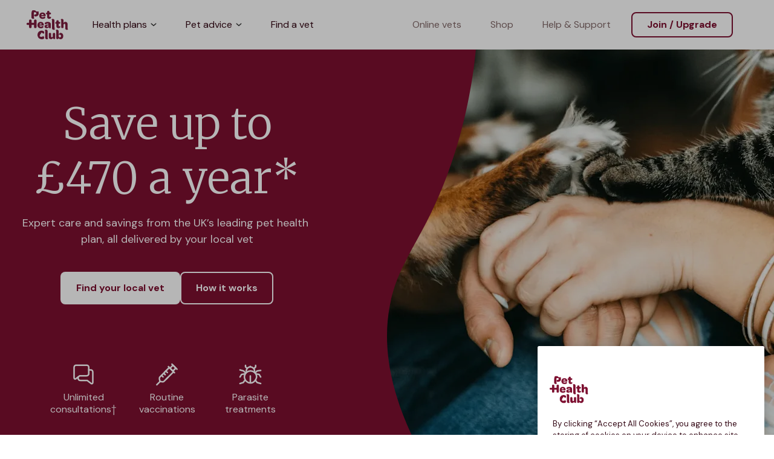

--- FILE ---
content_type: text/html; charset=utf-8
request_url: https://www.pethealthclub.com/uk
body_size: 79649
content:
<!DOCTYPE html><html lang="en-GB" class="variable variable"><head><meta charSet="utf-8"/><meta name="viewport" content="width=device-width, initial-scale=1"/><link rel="preload" as="image" href="//images.ctfassets.net/cmiwzf0cmbqh/6ACKJrHsrHf0KOtWUgtlPi/41008ab35e427acb8b12085fc1acdbbf/phc-logo.svg?"/><link rel="preload" as="image" href="//images.ctfassets.net/cmiwzf0cmbqh/2QRN9zztDiKjjmD5U9hft8/958e26504f26267e14b4804148afe382/Footer_Dog-01.svg?"/><link rel="preload" as="image" imageSrcSet="//images.ctfassets.net/cmiwzf0cmbqh/3FmF7R9NQcxSB3RN3QcnVP/010c702008940515783b285babd9c221/Hero-min1_40.webp?&amp;w=384&amp;q=75 384w, //images.ctfassets.net/cmiwzf0cmbqh/3FmF7R9NQcxSB3RN3QcnVP/010c702008940515783b285babd9c221/Hero-min1_40.webp?&amp;w=640&amp;q=75 640w, //images.ctfassets.net/cmiwzf0cmbqh/3FmF7R9NQcxSB3RN3QcnVP/010c702008940515783b285babd9c221/Hero-min1_40.webp?&amp;w=750&amp;q=75 750w, //images.ctfassets.net/cmiwzf0cmbqh/3FmF7R9NQcxSB3RN3QcnVP/010c702008940515783b285babd9c221/Hero-min1_40.webp?&amp;w=828&amp;q=75 828w, //images.ctfassets.net/cmiwzf0cmbqh/3FmF7R9NQcxSB3RN3QcnVP/010c702008940515783b285babd9c221/Hero-min1_40.webp?&amp;w=1080&amp;q=75 1080w, //images.ctfassets.net/cmiwzf0cmbqh/3FmF7R9NQcxSB3RN3QcnVP/010c702008940515783b285babd9c221/Hero-min1_40.webp?&amp;w=1200&amp;q=75 1200w, //images.ctfassets.net/cmiwzf0cmbqh/3FmF7R9NQcxSB3RN3QcnVP/010c702008940515783b285babd9c221/Hero-min1_40.webp?&amp;w=1920&amp;q=75 1920w, //images.ctfassets.net/cmiwzf0cmbqh/3FmF7R9NQcxSB3RN3QcnVP/010c702008940515783b285babd9c221/Hero-min1_40.webp?&amp;w=2048&amp;q=75 2048w, //images.ctfassets.net/cmiwzf0cmbqh/3FmF7R9NQcxSB3RN3QcnVP/010c702008940515783b285babd9c221/Hero-min1_40.webp?&amp;w=3840&amp;q=75 3840w" imageSizes="(max-width: 768px) 100vw, 48vw" fetchPriority="high"/><link rel="stylesheet" href="/_next/static/css/dd9c754bf603b35d.css" data-precedence="next"/><link rel="stylesheet" href="/_next/static/css/271f894c53e1705e.css" data-precedence="next"/><link rel="stylesheet" href="/_next/static/css/a4f65e2e61b130cc.css" data-precedence="next"/><link rel="stylesheet" href="/_next/static/css/f02f2a39a8b2ad9d.css" data-precedence="next"/><link rel="stylesheet" href="/_next/static/css/2861beddb0599a9a.css" data-precedence="next"/><link rel="stylesheet" href="/_next/static/css/a951b8bc78ab3956.css" data-precedence="next"/><link rel="stylesheet" href="/_next/static/css/86dcdcee7e7fbff1.css" data-precedence="next"/><link rel="stylesheet" href="/_next/static/css/0c1e6c43395ac503.css" data-precedence="next"/><link rel="stylesheet" href="/_next/static/css/04f1bf3c1aed0c6a.css" data-precedence="next"/><link rel="stylesheet" href="/_next/static/css/97ac6f82ed899507.css" data-precedence="next"/><link rel="stylesheet" href="/_next/static/css/45b446512ed012d5.css" data-precedence="next"/><link rel="stylesheet" href="/_next/static/css/385f97b7eeb008d9.css" data-precedence="next"/><link rel="stylesheet" href="/_next/static/css/fe0073528a2e87c1.css" data-precedence="next"/><link rel="stylesheet" href="/_next/static/css/5838c0670512099b.css" data-precedence="next"/><link rel="stylesheet" href="/_next/static/css/f10a41eda9a5d17a.css" data-precedence="next"/><link rel="stylesheet" href="/_next/static/css/2008640789e885ac.css" data-precedence="next"/><link rel="stylesheet" href="/_next/static/css/41543dfbba9073df.css" data-precedence="next"/><link rel="stylesheet" href="/_next/static/css/fc0ac47db5c775a5.css" data-precedence="next"/><link rel="stylesheet" href="/_next/static/css/a57a3af6f3e65669.css" data-precedence="next"/><link rel="stylesheet" href="/_next/static/css/e4474606c5cb62d0.css" data-precedence="next"/><link rel="stylesheet" href="/_next/static/css/c10ad71cb6cee8ea.css" data-precedence="next"/><link rel="preload" as="script" fetchPriority="low" href="/_next/static/chunks/webpack-17ddc6bc24898eaf.js"/><script src="/_next/static/chunks/fd9d1056-da094a20cf42cac0.js" async=""></script><script src="/_next/static/chunks/2117-1aa3a66b1995573d.js" async=""></script><script src="/_next/static/chunks/main-app-284148e6ba42c49e.js" async=""></script><script src="/_next/static/chunks/9058-462583703629a866.js" async=""></script><script src="/_next/static/chunks/3145-2080111182ce45fe.js" async=""></script><script src="/_next/static/chunks/app/global-error-c72eb862d7bc7f2b.js" async=""></script><script src="/_next/static/chunks/4161-3899ed350cd68e23.js" async=""></script><script src="/_next/static/chunks/5905-e6c38c7c6262d901.js" async=""></script><script src="/_next/static/chunks/1475-577b22916f4ed878.js" async=""></script><script src="/_next/static/chunks/579-dc820770a7847586.js" async=""></script><script src="/_next/static/chunks/1379-5e8f5710337c0a5e.js" async=""></script><script src="/_next/static/chunks/app/%5B...slug%5D/page-748576616fc48cbc.js" async=""></script><script src="/_next/static/chunks/5996-7b4a3f43dd4f2931.js" async=""></script><script src="/_next/static/chunks/app/layout-c85fe5b38ec71b83.js" async=""></script><script src="/_next/static/chunks/app/error-e0098949fa03b51a.js" async=""></script><link rel="preload" href="//widget.trustpilot.com/bootstrap/v5/tp.widget.bootstrap.min.js" as="script"/><meta name="msvalidate.01" content="DDAC528D0AA9F7A2AC4BA7B98EA11C12"/><link rel="shortcut icon" type="image/png" href="//images.ctfassets.net/cmiwzf0cmbqh/3ZS1zqkV6M0lkJpLstuAoj/d853fda65d938f1b915de45713537d46/Favicon-144px.png?w=16&amp;h=16"/><link rel="icon" type="image/png" sizes="16x16" href="//images.ctfassets.net/cmiwzf0cmbqh/3ZS1zqkV6M0lkJpLstuAoj/d853fda65d938f1b915de45713537d46/Favicon-144px.png?w=16&amp;h=16"/><link rel="icon" type="image/png" sizes="32x32" href="//images.ctfassets.net/cmiwzf0cmbqh/3ZS1zqkV6M0lkJpLstuAoj/d853fda65d938f1b915de45713537d46/Favicon-144px.png?w=32&amp;h=32"/><link rel="icon" type="image/png" sizes="48x48" href="//images.ctfassets.net/cmiwzf0cmbqh/3ZS1zqkV6M0lkJpLstuAoj/d853fda65d938f1b915de45713537d46/Favicon-144px.png?w=48&amp;h=48"/><link rel="icon" type="image/png" sizes="96x96" href="//images.ctfassets.net/cmiwzf0cmbqh/3ZS1zqkV6M0lkJpLstuAoj/d853fda65d938f1b915de45713537d46/Favicon-144px.png?w=96&amp;h=96"/><link rel="icon" type="image/png" sizes="144x144" href="//images.ctfassets.net/cmiwzf0cmbqh/3ZS1zqkV6M0lkJpLstuAoj/d853fda65d938f1b915de45713537d46/Favicon-144px.png?w=144&amp;h=144"/><link rel="apple-touch-icon" sizes="144x144" href="//images.ctfassets.net/cmiwzf0cmbqh/3ZS1zqkV6M0lkJpLstuAoj/d853fda65d938f1b915de45713537d46/Favicon-144px.png?w=144&amp;h=144"/><link rel="mask-icon" href="//images.ctfassets.net/cmiwzf0cmbqh/3ZS1zqkV6M0lkJpLstuAoj/d853fda65d938f1b915de45713537d46/Favicon-144px.png"/><title>Pet Health Club | Pet Health Care for Dogs, Cats &amp; Rabbits</title><meta name="description" content="Pet care plans for your dog, cat and rabbit&#x27;s health. Our comprehensive preventative pet health plans cover vaccinations, dental care, vet checkups, and more."/><meta name="robots" content="index, follow"/><link rel="canonical" href="https://www.pethealthclub.com/uk"/><link rel="alternate" hrefLang="en-CA" href="https://www.pethealthclub.com/ca/"/><link rel="alternate" hrefLang="en-GB" href="https://www.pethealthclub.com/uk/"/><meta property="og:title" content="Pet Health Club | Pet Health Care for Dogs, Cats &amp; Rabbits"/><meta property="og:description" content="Pet care plans for your dog, cat and rabbit&#x27;s health. Our comprehensive preventative pet health plans cover vaccinations, dental care, vet checkups, and more."/><meta property="og:url" content="https://www.pethealthclub.com/uk"/><meta property="og:type" content="website"/><meta name="twitter:card" content="summary_large_image"/><meta name="twitter:title" content="Pet Health Club | Pet Health Care for Dogs, Cats &amp; Rabbits"/><meta name="twitter:description" content="Pet care plans for your dog, cat and rabbit&#x27;s health. Our comprehensive preventative pet health plans cover vaccinations, dental care, vet checkups, and more."/><meta name="next-size-adjust"/><script src="/_next/static/chunks/polyfills-42372ed130431b0a.js" noModule=""></script></head><body><noscript><iframe src="https://www.googletagmanager.com/ns.html?id=GTM-5CCXPKML" height="0" width="0" style="display: none; visibility: hidden;" /></noscript><div class="Navigation-module_globalNavigationContainer"><a class="AriaSkipContentLink-module_skipLink" href="#content" title="Skip Content" z-index="1">Skip Content</a><header class="GlobalNavigation-module_headerContainer Navigation-module_headerContainer" style="--header-offset:0;--mobile-navigation-height:76px;--scroll-bar-width:0px"><div class="GlobalNavigation-module_headerContentContainer Navigation-module_headerContentContainer"><a href="/uk" aria-label="Click here to go to homepage" class="GlobalNavigation-module_headerLogoLink" style="color:#330714"><div class="Navigation-module_logoWrapper"><img alt="Pet Health Club Logo" src="//images.ctfassets.net/cmiwzf0cmbqh/6ACKJrHsrHf0KOtWUgtlPi/41008ab35e427acb8b12085fc1acdbbf/phc-logo.svg?"/></div></a><nav class="GlobalNavigation-module_navigationContainer Navigation-module_navigationContainer" style="--mobile-navigation-height:76px;--background-colour:#fff"><div class="MainNavigationLinks-module_mainNavigationContainer"><div class="MainNavigationLinks-module_primaryNavigationItems"><a href="/uk/our-plans" target="_self" rel="noreferrer" id="4p3oSjjwwIttA0Uw2JYKSx" class="NavLink-module_navigationLink MainNavigationLinks-module_primaryNavItem NavLink-module_isChildItems">Health plans<span aria-label="" class="NavigationItemChevron-module_navigationChevron" tabindex="-1" role="presentation"><span class="NavigationItemChevron-module_chevronIcon"></span></span></a><a href="/uk/pet-advice" target="_self" rel="noreferrer" id="DoGQ0BgoqyYKo8dF8454C" class="NavLink-module_navigationLink MainNavigationLinks-module_primaryNavItem NavLink-module_isChildItems">Pet advice<span aria-label="" class="NavigationItemChevron-module_navigationChevron" tabindex="-1" role="presentation"><span class="NavigationItemChevron-module_chevronIcon"></span></span></a><a href="/uk/find-a-vet" target="_self" rel="noreferrer" id="4obSKx09yHSYPwLELPPz9" class="NavLink-module_navigationLink MainNavigationLinks-module_primaryNavItem">Find a vet</a></div><div class="MainNavigationLinks-module_secondaryNavigationItems" id="secondary-navigation-items"><a href="/uk/online-vets" target="_self" rel="noreferrer" id="6yGHQQe9WnH2zj4L0SxkGG" class="NavLink-module_navigationLink">Online vets</a><a href="https://shop.thepethealthclub.co.uk" target="_self" rel="noreferrer" id="5En91geRNo7Hh7E9aJf3pG" class="NavLink-module_navigationLink">Shop</a><a href="/uk/help-and-support" target="_blank" rel="noreferrer" id="2gnYTds2DfeN5bMUA73VFG" class="NavLink-module_navigationLink">Help &amp; Support</a></div></div></nav><div class="GlobalNavigation-module_navigationButtonsContainer Navigation-module_navigationButtonsContainer"><div class="Button-module_buttonContainer" style="--button-alignment:0 auto 0 0"><a href="/uk/checkout" target="_self" class="Button-module_button Button-module_secondary Button-module_button Button-module_phcButton join-/-upgrade-button-ga" style="--button-colour:#7d0f30;--button-text-colour:#7d0f30;--button-border-colour:#7d0f30;--button-text-align:center;--button-hover-colour:#fff4f4;--button-hover-text-colour:#7d0f30;--button-hover-border-colour:#7d0f30;--button-padding:16px 24px;--button-height:42px;--button-font-weight:700;--button-line-height:normal" aria-disabled="false">Join / Upgrade</a></div></div></div></header></div><main id="content"><div class="Hero_heroContainer Hero_removeHeroOnMobile"><div class="Hero_heroInnerContainer"><div class="Hero_heroContentContainer"><div class="Hero_titleContainer"><h1 class="Title-module_title Title-module_title Title-module_phcTitle hero-title" style="--title-colour:#fff;--title-text-align:center">Save up to £470 a year*</h1></div><div class="Hero_copyContentContainer"><p class="RichTextWrapper-module_paragraph">Expert care and savings from the UK’s leading pet health plan, all delivered by your local vet</p><p class="RichTextWrapper-module_paragraph"></p></div><div class="Hero_buttonsContainer"><div class="Button-module_buttonContainer" style="--button-alignment:0 auto 0 0"><a href="/uk/find-a-vet" target="_self" class="Button-module_button Button-module_primaryReversed Button-module_button Button-module_phcButton find-your-local-vet-button-ga" style="--button-colour:#fff;--button-text-colour:#7d0f30;--button-border-colour:transparent;--button-text-align:center;--button-hover-colour:#ebe9e9;--button-hover-text-colour:#7d0f30;--button-hover-border-colour:transparent;--button-padding:24px 56px;--button-height:54px;--button-width:210px;--button-font-weight:700;--button-line-height:normal" aria-disabled="false">Find your local vet</a></div><div class="Button-module_buttonContainer" style="--button-alignment:0 auto 0 0"><a href="/uk/our-plans" target="_self" class="Button-module_button Button-module_secondaryReversed Button-module_button Button-module_phcButton how-it-works-button-ga" style="--button-colour:transparent;--button-text-colour:#fff;--button-border-colour:#fff;--button-text-align:center;--button-hover-colour:#f7f6f6;--button-hover-text-colour:#330714;--button-hover-border-colour:#fff;--button-padding:24px 56px;--button-height:54px;--button-width:210px;--button-font-weight:700;--button-line-height:normal" aria-disabled="false">How it works</a></div></div><div class="Hero_iconsContainer"><div data-testid="tile-icon-container" style="--desktop-width:auto;--mobile-width:calc(50% - 24px);--max-width:154px;--align-items:center;--primary-colour:transparent" class="IconTile-module_tileIconContainer"><div class="IconTile-module_iconTitleContainer" style="--flex-direction:column;--align-items:flex-start;--text-align:center"><div class="IconTile-module_iconContainer" style="--background-icon-colour:transparent;--icon-size:$design-scale-lg" content="&lt;?xml version=&quot;1.0&quot; encoding=&quot;UTF-8&quot;?&gt;&lt;svg id=&quot;Layer_1&quot; xmlns=&quot;http://www.w3.org/2000/svg&quot; width=&quot;48&quot; height=&quot;48&quot; viewBox=&quot;0 0 48 48&quot;&gt;&lt;path d=&quot;M5.5,28.09v3c0,1.7,1.9,2.6,3.2,1.6l7.9-6.1h13.9c2.2,0,4-1.8,4-4v-13c0-2.2-1.8-4-4-4-7,0-14,0-21,0-.27,0-1.68.03-2.82,1.17-1.14,1.14-1.17,2.56-1.18,2.83v18.5Z&quot; fill=&quot;none&quot; stroke=&quot;#fff&quot; stroke-linecap=&quot;round&quot; stroke-linejoin=&quot;round&quot; stroke-width=&quot;3&quot;/&gt;&lt;path d=&quot;M34.5,14.89h4c.27,0,1.68.03,2.82,1.17s1.18,2.56,1.18,2.83v21.5c0,1.7-1.9,2.6-3.2,1.6l-7.9-6.1h-13.9c-2.2,0-4-1.8-4-4v-2.91&quot; fill=&quot;none&quot; stroke=&quot;#fff&quot; stroke-linecap=&quot;round&quot; stroke-linejoin=&quot;round&quot; stroke-width=&quot;3&quot;/&gt;&lt;/svg&gt;"><?xml version="1.0" encoding="UTF-8"?><svg id="Layer_1" xmlns="http://www.w3.org/2000/svg" width="48" height="48" viewBox="0 0 48 48"><path d="M5.5,28.09v3c0,1.7,1.9,2.6,3.2,1.6l7.9-6.1h13.9c2.2,0,4-1.8,4-4v-13c0-2.2-1.8-4-4-4-7,0-14,0-21,0-.27,0-1.68.03-2.82,1.17-1.14,1.14-1.17,2.56-1.18,2.83v18.5Z" fill="none" stroke="#fff" stroke-linecap="round" stroke-linejoin="round" stroke-width="3"/><path d="M34.5,14.89h4c.27,0,1.68.03,2.82,1.17s1.18,2.56,1.18,2.83v21.5c0,1.7-1.9,2.6-3.2,1.6l-7.9-6.1h-13.9c-2.2,0-4-1.8-4-4v-2.91" fill="none" stroke="#fff" stroke-linecap="round" stroke-linejoin="round" stroke-width="3"/></svg></div></div><div class="IconTile-module_copyButtonContainer" style="--vertical-position:center"><p class="IconTile-module_iconCopy" style="--copy-size:14px;--align-items:center">Unlimited consultations†</p></div></div><div data-testid="tile-icon-container" style="--desktop-width:auto;--mobile-width:calc(50% - 24px);--max-width:154px;--align-items:center;--primary-colour:transparent" class="IconTile-module_tileIconContainer"><div class="IconTile-module_iconTitleContainer" style="--flex-direction:column;--align-items:flex-start;--text-align:center"><div class="IconTile-module_iconContainer" style="--background-icon-colour:transparent;--icon-size:$design-scale-lg" content="&lt;?xml version=&quot;1.0&quot; encoding=&quot;UTF-8&quot;?&gt;&lt;svg id=&quot;Layer_1&quot; xmlns=&quot;http://www.w3.org/2000/svg&quot; width=&quot;48&quot; height=&quot;48&quot; viewBox=&quot;0 0 48 48&quot;&gt;&lt;path d=&quot;M21.58,17.42l7.22-7.22,8.5,8.5-14.41,14.41&quot; fill=&quot;none&quot; stroke=&quot;#fff&quot; stroke-linecap=&quot;round&quot; stroke-linejoin=&quot;round&quot; stroke-width=&quot;3&quot;/&gt;&lt;path d=&quot;M26,30l-7.5,7.5c-.9.9-2.2,1.3-3.5,1.1l-3.4-.5c-.8-.1-1.4-.7-1.6-1.5l-.9-3.9c-.3-1.4.1-2.8,1.1-3.8,3.87-3.9,7.73-7.8,11.6-11.7&quot; fill=&quot;none&quot; stroke=&quot;#fff&quot; stroke-linecap=&quot;round&quot; stroke-linejoin=&quot;round&quot; stroke-width=&quot;3&quot;/&gt;&lt;line x1=&quot;10.6&quot; y1=&quot;37.7&quot; x2=&quot;4&quot; y2=&quot;44.5&quot; fill=&quot;none&quot; stroke=&quot;#fff&quot; stroke-linecap=&quot;round&quot; stroke-linejoin=&quot;round&quot; stroke-width=&quot;3&quot;/&gt;&lt;line x1=&quot;27&quot; y1=&quot;8.5&quot; x2=&quot;39&quot; y2=&quot;20.5&quot; fill=&quot;none&quot; stroke=&quot;#fff&quot; stroke-linecap=&quot;round&quot; stroke-linejoin=&quot;round&quot; stroke-width=&quot;3&quot;/&gt;&lt;line x1=&quot;34&quot; y1=&quot;3.5&quot; x2=&quot;44&quot; y2=&quot;13.5&quot; fill=&quot;none&quot; stroke=&quot;#fff&quot; stroke-linecap=&quot;round&quot; stroke-linejoin=&quot;round&quot; stroke-width=&quot;3&quot;/&gt;&lt;line x1=&quot;14&quot; y1=&quot;26.5&quot; x2=&quot;16.3&quot; y2=&quot;28.8&quot; fill=&quot;none&quot; stroke=&quot;#fff&quot; stroke-linecap=&quot;round&quot; stroke-linejoin=&quot;round&quot; stroke-width=&quot;3&quot;/&gt;&lt;line x1=&quot;21.8&quot; y1=&quot;17.2&quot; x2=&quot;24.9&quot; y2=&quot;20.2&quot; fill=&quot;none&quot; stroke=&quot;#fff&quot; stroke-linecap=&quot;round&quot; stroke-linejoin=&quot;round&quot; stroke-width=&quot;3&quot;/&gt;&lt;line x1=&quot;17.8&quot; y1=&quot;21.7&quot; x2=&quot;20.6&quot; y2=&quot;24.5&quot; fill=&quot;none&quot; stroke=&quot;#fff&quot; stroke-linecap=&quot;round&quot; stroke-linejoin=&quot;round&quot; stroke-width=&quot;3&quot;/&gt;&lt;polyline points=&quot;30.5 11.4 36.2 5.7 41.8 11.3 36.1 17&quot; fill=&quot;none&quot; stroke=&quot;#fff&quot; stroke-linecap=&quot;round&quot; stroke-linejoin=&quot;round&quot; stroke-width=&quot;3&quot;/&gt;&lt;/svg&gt;"><?xml version="1.0" encoding="UTF-8"?><svg id="Layer_1" xmlns="http://www.w3.org/2000/svg" width="48" height="48" viewBox="0 0 48 48"><path d="M21.58,17.42l7.22-7.22,8.5,8.5-14.41,14.41" fill="none" stroke="#fff" stroke-linecap="round" stroke-linejoin="round" stroke-width="3"/><path d="M26,30l-7.5,7.5c-.9.9-2.2,1.3-3.5,1.1l-3.4-.5c-.8-.1-1.4-.7-1.6-1.5l-.9-3.9c-.3-1.4.1-2.8,1.1-3.8,3.87-3.9,7.73-7.8,11.6-11.7" fill="none" stroke="#fff" stroke-linecap="round" stroke-linejoin="round" stroke-width="3"/><line x1="10.6" y1="37.7" x2="4" y2="44.5" fill="none" stroke="#fff" stroke-linecap="round" stroke-linejoin="round" stroke-width="3"/><line x1="27" y1="8.5" x2="39" y2="20.5" fill="none" stroke="#fff" stroke-linecap="round" stroke-linejoin="round" stroke-width="3"/><line x1="34" y1="3.5" x2="44" y2="13.5" fill="none" stroke="#fff" stroke-linecap="round" stroke-linejoin="round" stroke-width="3"/><line x1="14" y1="26.5" x2="16.3" y2="28.8" fill="none" stroke="#fff" stroke-linecap="round" stroke-linejoin="round" stroke-width="3"/><line x1="21.8" y1="17.2" x2="24.9" y2="20.2" fill="none" stroke="#fff" stroke-linecap="round" stroke-linejoin="round" stroke-width="3"/><line x1="17.8" y1="21.7" x2="20.6" y2="24.5" fill="none" stroke="#fff" stroke-linecap="round" stroke-linejoin="round" stroke-width="3"/><polyline points="30.5 11.4 36.2 5.7 41.8 11.3 36.1 17" fill="none" stroke="#fff" stroke-linecap="round" stroke-linejoin="round" stroke-width="3"/></svg></div></div><div class="IconTile-module_copyButtonContainer" style="--vertical-position:center"><p class="IconTile-module_iconCopy" style="--copy-size:14px;--align-items:center">Routine vaccinations</p></div></div><div data-testid="tile-icon-container" style="--desktop-width:auto;--mobile-width:calc(50% - 24px);--max-width:154px;--align-items:center;--primary-colour:transparent" class="IconTile-module_tileIconContainer"><div class="IconTile-module_iconTitleContainer" style="--flex-direction:column;--align-items:flex-start;--text-align:center"><div class="IconTile-module_iconContainer" style="--background-icon-colour:transparent;--icon-size:$design-scale-lg" content="&lt;?xml version=&quot;1.0&quot; encoding=&quot;UTF-8&quot;?&gt;&lt;svg id=&quot;Layer_1&quot; xmlns=&quot;http://www.w3.org/2000/svg&quot; width=&quot;48&quot; height=&quot;48&quot; viewBox=&quot;0 0 48 48&quot;&gt;&lt;circle cx=&quot;24&quot; cy=&quot;8&quot; r=&quot;1.5&quot; fill=&quot;#fff&quot;/&gt;&lt;path d=&quot;M12.41,26.91c.96-5.11,5.72-9.73,11.59-9.91,6.43-.19,11.8,5.02,12.4,10.24.33,2.87-.83,5.14-1.41,6.26-.45.88-4.02,7.55-11,7.5-6.63-.05-10.11-6.1-10.25-6.36-.66-1.19-2.02-4.14-1.34-7.73Z&quot; fill=&quot;none&quot; stroke=&quot;#fff&quot; stroke-linecap=&quot;round&quot; stroke-miterlimit=&quot;10&quot; stroke-width=&quot;3&quot;/&gt;&lt;path d=&quot;M16.1,18.77c-.15-.83-.39-2.79.55-4.92.18-.41,1.55-3.39,4.82-4.47.08-.03,1.32-.38,2.52-.38,4.69,0,8.5,3.81,8.5,8.5v.5&quot; fill=&quot;none&quot; stroke=&quot;#fff&quot; stroke-linecap=&quot;round&quot; stroke-linejoin=&quot;round&quot; stroke-width=&quot;3&quot;/&gt;&lt;line x1=&quot;24&quot; y1=&quot;27&quot; x2=&quot;24&quot; y2=&quot;40&quot; fill=&quot;none&quot; stroke=&quot;#fff&quot; stroke-linecap=&quot;round&quot; stroke-linejoin=&quot;round&quot; stroke-width=&quot;3&quot;/&gt;&lt;polyline points=&quot;14.5 21 10.5 17 3.5 15&quot; fill=&quot;none&quot; stroke=&quot;#fff&quot; stroke-linecap=&quot;round&quot; stroke-linejoin=&quot;round&quot; stroke-width=&quot;3&quot;/&gt;&lt;polyline points=&quot;33.5 21 37.5 17 44.5 16&quot; fill=&quot;none&quot; stroke=&quot;#fff&quot; stroke-linecap=&quot;round&quot; stroke-linejoin=&quot;round&quot; stroke-width=&quot;3&quot;/&gt;&lt;polyline points=&quot;35.5 23 41.5 24 44.5 29&quot; fill=&quot;none&quot; stroke=&quot;#fff&quot; stroke-linecap=&quot;round&quot; stroke-linejoin=&quot;round&quot; stroke-width=&quot;3&quot;/&gt;&lt;polyline points=&quot;12.5 23 6.5 24 3.5 29&quot; fill=&quot;none&quot; stroke=&quot;#fff&quot; stroke-linecap=&quot;round&quot; stroke-linejoin=&quot;round&quot; stroke-width=&quot;3&quot;/&gt;&lt;polyline points=&quot;34 35.5 37.5 40 44.5 42&quot; fill=&quot;none&quot; stroke=&quot;#fff&quot; stroke-linecap=&quot;round&quot; stroke-linejoin=&quot;round&quot; stroke-width=&quot;3&quot;/&gt;&lt;polyline points=&quot;13.5 35 10 40 3.5 42&quot; fill=&quot;none&quot; stroke=&quot;#fff&quot; stroke-linecap=&quot;round&quot; stroke-linejoin=&quot;round&quot; stroke-width=&quot;3&quot;/&gt;&lt;polyline points=&quot;14.5 6 14.5 9 17.5 12&quot; fill=&quot;none&quot; stroke=&quot;#fff&quot; stroke-linecap=&quot;round&quot; stroke-linejoin=&quot;round&quot; stroke-width=&quot;3&quot;/&gt;&lt;polyline points=&quot;34.5 6 34.5 9 31.5 12&quot; fill=&quot;none&quot; stroke=&quot;#fff&quot; stroke-linecap=&quot;round&quot; stroke-linejoin=&quot;round&quot; stroke-width=&quot;3&quot;/&gt;&lt;/svg&gt;"><?xml version="1.0" encoding="UTF-8"?><svg id="Layer_1" xmlns="http://www.w3.org/2000/svg" width="48" height="48" viewBox="0 0 48 48"><circle cx="24" cy="8" r="1.5" fill="#fff"/><path d="M12.41,26.91c.96-5.11,5.72-9.73,11.59-9.91,6.43-.19,11.8,5.02,12.4,10.24.33,2.87-.83,5.14-1.41,6.26-.45.88-4.02,7.55-11,7.5-6.63-.05-10.11-6.1-10.25-6.36-.66-1.19-2.02-4.14-1.34-7.73Z" fill="none" stroke="#fff" stroke-linecap="round" stroke-miterlimit="10" stroke-width="3"/><path d="M16.1,18.77c-.15-.83-.39-2.79.55-4.92.18-.41,1.55-3.39,4.82-4.47.08-.03,1.32-.38,2.52-.38,4.69,0,8.5,3.81,8.5,8.5v.5" fill="none" stroke="#fff" stroke-linecap="round" stroke-linejoin="round" stroke-width="3"/><line x1="24" y1="27" x2="24" y2="40" fill="none" stroke="#fff" stroke-linecap="round" stroke-linejoin="round" stroke-width="3"/><polyline points="14.5 21 10.5 17 3.5 15" fill="none" stroke="#fff" stroke-linecap="round" stroke-linejoin="round" stroke-width="3"/><polyline points="33.5 21 37.5 17 44.5 16" fill="none" stroke="#fff" stroke-linecap="round" stroke-linejoin="round" stroke-width="3"/><polyline points="35.5 23 41.5 24 44.5 29" fill="none" stroke="#fff" stroke-linecap="round" stroke-linejoin="round" stroke-width="3"/><polyline points="12.5 23 6.5 24 3.5 29" fill="none" stroke="#fff" stroke-linecap="round" stroke-linejoin="round" stroke-width="3"/><polyline points="34 35.5 37.5 40 44.5 42" fill="none" stroke="#fff" stroke-linecap="round" stroke-linejoin="round" stroke-width="3"/><polyline points="13.5 35 10 40 3.5 42" fill="none" stroke="#fff" stroke-linecap="round" stroke-linejoin="round" stroke-width="3"/><polyline points="14.5 6 14.5 9 17.5 12" fill="none" stroke="#fff" stroke-linecap="round" stroke-linejoin="round" stroke-width="3"/><polyline points="34.5 6 34.5 9 31.5 12" fill="none" stroke="#fff" stroke-linecap="round" stroke-linejoin="round" stroke-width="3"/></svg></div></div><div class="IconTile-module_copyButtonContainer" style="--vertical-position:center"><p class="IconTile-module_iconCopy" style="--copy-size:14px;--align-items:center">Parasite treatments</p></div></div></div><p class="Hero_iconsCopy">Discounts on neutering, dental treatments &amp; more</p></div></div><div class="Hero_heroImageContainer"><img alt="cat paw, dog paw, humans holding hands" title="Cat Dog and owner holding hands" fetchPriority="high" width="900" height="1080" decoding="async" data-nimg="1" class="Hero_heroImage" style="color:transparent" sizes="(max-width: 768px) 100vw, 48vw" srcSet="//images.ctfassets.net/cmiwzf0cmbqh/3FmF7R9NQcxSB3RN3QcnVP/010c702008940515783b285babd9c221/Hero-min1_40.webp?&amp;w=384&amp;q=75 384w, //images.ctfassets.net/cmiwzf0cmbqh/3FmF7R9NQcxSB3RN3QcnVP/010c702008940515783b285babd9c221/Hero-min1_40.webp?&amp;w=640&amp;q=75 640w, //images.ctfassets.net/cmiwzf0cmbqh/3FmF7R9NQcxSB3RN3QcnVP/010c702008940515783b285babd9c221/Hero-min1_40.webp?&amp;w=750&amp;q=75 750w, //images.ctfassets.net/cmiwzf0cmbqh/3FmF7R9NQcxSB3RN3QcnVP/010c702008940515783b285babd9c221/Hero-min1_40.webp?&amp;w=828&amp;q=75 828w, //images.ctfassets.net/cmiwzf0cmbqh/3FmF7R9NQcxSB3RN3QcnVP/010c702008940515783b285babd9c221/Hero-min1_40.webp?&amp;w=1080&amp;q=75 1080w, //images.ctfassets.net/cmiwzf0cmbqh/3FmF7R9NQcxSB3RN3QcnVP/010c702008940515783b285babd9c221/Hero-min1_40.webp?&amp;w=1200&amp;q=75 1200w, //images.ctfassets.net/cmiwzf0cmbqh/3FmF7R9NQcxSB3RN3QcnVP/010c702008940515783b285babd9c221/Hero-min1_40.webp?&amp;w=1920&amp;q=75 1920w, //images.ctfassets.net/cmiwzf0cmbqh/3FmF7R9NQcxSB3RN3QcnVP/010c702008940515783b285babd9c221/Hero-min1_40.webp?&amp;w=2048&amp;q=75 2048w, //images.ctfassets.net/cmiwzf0cmbqh/3FmF7R9NQcxSB3RN3QcnVP/010c702008940515783b285babd9c221/Hero-min1_40.webp?&amp;w=3840&amp;q=75 3840w" src="//images.ctfassets.net/cmiwzf0cmbqh/3FmF7R9NQcxSB3RN3QcnVP/010c702008940515783b285babd9c221/Hero-min1_40.webp?&amp;w=3840&amp;q=75"/></div></div><div class="TrustPilot_teaserBannerContainer" id="new-widget"><div class="TrustPilot_teaserBannerScriptContainer"><!-- TrustBox widget - Micro TrustScore -->
<div class="trustpilot-widget" data-locale="en-US" data-template-id="5419b637fa0340045cd0c936" data-businessunit-id="5ca3235ea76f600001d560c9" data-style-height="20px" data-style-width="100%">
  <a href="https://www.trustpilot.com/review/thepethealthclub.co.uk" target="_blank" rel="noopener">Trustpilot</a>
</div>
<!-- End TrustBox widget --></div></div><section class="PHCContainer-module_outerContainer" style="--outer-container-background-colour:transparent;--alignment:center;--mobile-padding:40px 24px"><div class="PHCContainer-module_innerContainer"><div data-testid="planSection" class="PlanSection_planSectionContainer"><h2 class="Title-module_title Title-module_title Title-module_phcTitle" style="--title-colour:#000;--title-text-align:center">Find the right plan for your pet</h2><div class="PlanSection_bodyContainer"><p class="RichTextWrapper-module_paragraph">Explore our plans to find the one that suits your puppy or kitten best. We’re here to support every stage of their journey. </p></div><div class="PlanSection_desktopPlanCardContainer" style="--num-of-columns:3;--num-of-rows:5"><div class="PlanSection_cardHeading"><div class="PlanSection_icon"><svg width="61" height="56" viewBox="0 0 61 56" fill="none" xmlns="http://www.w3.org/2000/svg">
<path fill-rule="evenodd" clip-rule="evenodd" d="M27.6314 3.53884C35.6136 3.44171 44.3406 2.49347 49.909 8.20819C55.9917 14.4506 57.7741 23.8964 55.7175 32.3626C53.6933 40.6952 47.47 47.3739 39.5769 50.7406C32.1075 53.9266 23.7534 52.7039 16.4765 49.1004C9.31719 45.5551 3.5457 39.6355 1.54403 31.9068C-0.530559 23.8966 0.421061 14.8351 6.02409 8.74225C11.2977 3.0076 19.8373 3.63369 27.6314 3.53884Z" fill="#FDE7E5"/>
<mask id="mask0_489_1559" style="mask-type:luminance" maskUnits="userSpaceOnUse" x="-2" y="-10" width="63" height="62">
<path d="M29.5 52C46.6208 52 60.5 38.1208 60.5 21C60.5 3.87917 46.6208 -10 29.5 -10C12.3792 -10 -1.5 3.87917 -1.5 21C-1.5 38.1208 12.3792 52 29.5 52Z" fill="white"/>
</mask>
<g mask="url(#mask0_489_1559)">
<path d="M19.9531 18.8906H19.7051V19.2626H19.9531V18.8906Z" fill="white"/>
<path d="M37.0045 18.5194C37.1905 18.7674 36.6325 18.9534 36.7565 18.5814C36.7565 18.4574 37.0045 18.5194 37.0045 18.5194Z" fill="white"/>
<path d="M19.5819 43.7537C19.4579 44.0017 19.4579 44.7457 19.0859 44.6837C19.2099 44.4357 19.2099 43.6917 19.5819 43.7537Z" fill="white"/>
<path d="M17.2271 42.3905C17.4131 42.6385 16.8551 42.8245 16.9791 42.4525C16.9791 42.3285 17.2271 42.3905 17.2271 42.3905Z" fill="white"/>
<path d="M19.5176 39.5352H19.5796C19.5796 39.5972 19.5176 39.6592 19.5176 39.6592V39.5352Z" fill="white"/>
<path d="M20.8839 23.6639C20.8839 24.2839 20.9459 24.9039 20.9459 25.5239C20.9459 29.1819 20.2639 32.9639 18.5899 36.1879C16.1099 41.1479 13.7539 46.9139 13.5059 52.4939C13.2579 58.0739 16.5439 65.0799 19.5819 69.5439C23.3019 75.0619 28.8199 79.0299 34.3999 82.5019C35.0819 83.3699 34.0899 83.4939 33.4079 83.4319C32.5399 83.3079 31.6719 82.6879 30.8659 82.5639C29.0679 82.3159 27.8279 82.7499 26.9599 84.3619C25.2239 87.5239 26.9599 91.7399 29.0679 94.3439C29.5639 94.9639 31.7339 96.7619 30.9279 97.6299C30.4939 98.0639 28.0139 97.9399 27.2699 98.0639C25.7819 98.2499 23.5499 99.1179 22.9299 100.544C22.9299 100.668 22.4959 102.094 22.9299 101.66C23.1159 101.536 23.4259 100.172 24.1079 100.358C24.4799 100.73 22.3719 103.148 23.9839 103.086C24.1699 102.59 24.4799 101.66 24.9139 101.474C26.2159 100.916 24.7899 102.962 25.0379 103.21C26.8979 102.59 29.0059 100.916 31.1139 101.102C31.6719 101.102 32.1059 101.226 31.9819 101.908C30.7419 101.846 29.3779 102.218 28.2619 102.714C26.4019 103.582 25.5339 105.07 23.1779 104.14C22.3099 103.83 21.5039 102.59 21.3799 101.722C21.3179 100.978 21.9999 99.4279 22.4959 98.8079C23.6119 97.3819 26.8359 96.3899 28.5719 96.4519C28.7579 96.2659 27.7039 95.4599 27.5799 95.2739C27.2699 94.9639 26.8979 94.4679 26.6499 94.0959C24.1079 90.1279 23.4879 81.7579 29.6259 80.9519V80.7039C29.6879 80.7039 25.3479 77.6659 25.3479 77.6659C25.0999 78.9059 24.9139 80.2079 24.6039 81.4479C23.0539 88.2059 21.0079 94.7779 18.3419 101.164C17.2259 103.892 15.2419 105.566 12.2039 104.45C10.5299 103.83 9.84789 101.598 11.3979 100.544C12.1419 99.9859 12.5759 100.296 13.1959 100.11C13.8779 99.9239 14.1879 98.1879 14.1879 97.5679C14.4359 94.0959 14.1879 90.1279 14.1879 86.6559L14.0639 72.3339C14.0639 72.0859 14.1879 71.8379 14.1879 71.5279C14.3739 68.9859 14.6839 66.4439 14.8699 63.9019C14.1879 61.3599 12.9479 58.6319 12.3899 56.0899C11.3359 50.9439 13.4439 43.9999 15.4899 39.2879C17.0399 35.6919 19.9539 31.5379 20.2639 27.6319C20.2639 26.8259 20.0779 24.3459 20.3879 23.8499C20.5119 23.6639 20.5739 23.6019 20.7599 23.6639H20.8839ZM14.1879 102.28C14.1879 102.466 14.0639 102.652 14.0019 102.776C13.8779 102.962 13.2579 103.458 13.3819 103.582C15.9239 105.07 17.1639 102.404 17.9699 100.42C19.2719 97.2579 20.5739 93.2899 21.6279 90.0039C22.9919 85.7879 24.0459 81.3859 24.9759 77.1079L24.8519 76.8599C22.6199 74.7519 20.5119 72.5199 18.7139 70.0399C17.6599 68.6139 16.7919 67.0019 15.8619 65.5139L15.3659 70.8459C14.8079 78.9679 16.2339 87.5239 15.4899 95.5219C15.3659 97.0719 15.0559 100.048 13.5679 100.854C12.8859 101.226 11.7699 100.916 11.8939 102.342C12.1419 102.094 13.3199 101.164 13.5059 101.784C13.7539 102.528 12.2039 103.148 12.4519 103.396C13.0099 102.962 13.3819 102.404 14.1259 102.342L14.1879 102.28Z" fill="#7D0F30"/>
<path d="M40.2892 30.7329C40.4132 31.6009 40.7852 32.5309 41.1572 33.3369C44.0092 39.4129 48.1632 42.7609 52.8752 47.2249C59.8812 53.9209 66.5772 62.5389 69.4292 71.9009C71.0412 77.1709 71.5372 81.5729 71.3512 87.0909C71.3512 89.0749 71.2272 93.1669 70.4832 94.9029C70.3592 95.2749 69.9872 95.5849 70.0492 94.9649C70.4212 92.3609 70.7932 90.4389 70.7312 87.7109C70.1732 74.1949 66.2052 64.2749 57.5872 53.9829C51.6972 46.9149 44.0712 42.4509 40.0412 33.7089C39.3592 32.2829 39.1112 31.1669 39.1732 29.5549C39.4212 22.9829 42.7692 16.9069 42.5832 10.2729C42.3972 9.90089 42.5832 7.29689 42.7072 7.17289C42.9552 7.17289 43.0172 7.29689 43.1412 7.48289C45.0632 10.3349 43.3892 15.7289 42.5212 18.7049C41.6532 21.6809 40.3512 27.8189 42.5212 30.1749C43.0172 30.7329 44.4432 31.2289 45.1252 31.2289C46.1172 31.2289 47.2332 28.3149 47.4812 27.4469C48.2872 24.5949 48.1632 22.5489 49.4652 19.6349C49.9612 18.5809 51.0772 17.3409 50.5812 16.0389C50.3332 15.3569 49.2792 13.3109 48.9072 12.7529C48.2872 11.8229 46.9852 11.2029 46.2412 10.3349C45.3732 9.28089 44.8772 8.10289 44.1952 6.98689C44.0092 6.73889 42.3352 4.81689 43.5132 5.00289C44.3812 5.18889 45.4972 7.54489 46.0552 8.22689C47.9772 10.8309 50.5812 11.3269 51.2012 15.0469C51.6972 17.9609 50.3332 20.0069 49.7132 22.6729C49.0932 25.3389 49.0312 31.4149 45.8692 32.6549C45.0012 32.9649 43.0172 32.6549 42.2112 32.2829C41.3432 31.9109 40.9092 31.2909 40.3512 30.6709L40.2892 30.7329Z" fill="#7D0F30"/>
<path d="M18.5275 5.62305C18.4655 7.91705 15.6755 6.80105 14.6835 8.53705C13.4435 10.769 13.1335 11.575 11.0875 13.249C10.5295 13.683 9.41354 14.117 9.35154 14.799C9.28954 15.357 9.84754 17.341 9.97154 18.085C10.4675 21.495 9.78554 24.781 10.1575 28.005C10.4675 30.423 12.3275 31.229 14.4355 30.237C18.1555 28.439 19.7055 22.425 19.4575 18.581C19.3335 16.969 18.5275 15.853 18.2795 14.241C18.1555 13.311 18.2795 12.443 18.2795 11.637C18.2795 11.141 17.7835 10.521 17.7835 9.77705C17.7835 9.15705 17.9075 8.04105 18.7135 8.41305C18.9615 8.72305 18.4655 10.707 18.5275 11.203C18.5895 11.699 19.5195 13.869 19.7675 14.675C19.9535 15.357 19.9535 16.101 20.1395 16.783C20.1395 16.969 20.3875 17.093 20.4495 17.403C20.5735 17.961 20.3255 18.457 20.3255 18.953C20.2635 21.991 20.2015 24.285 18.9615 27.137C17.7215 29.989 13.8155 33.833 10.4675 31.849C6.68554 29.617 9.47554 23.851 9.22754 20.255C9.10354 18.581 8.04954 16.225 8.35954 14.675C8.60754 13.373 9.53754 13.249 10.3435 12.567C12.2035 10.955 12.7615 9.46705 14.1875 7.73105C15.4275 6.18105 16.9775 6.24305 18.7135 5.62305H18.5275Z" fill="#7D0F30"/>
<path d="M36.3219 23.4771C36.1359 23.9731 36.3219 24.5311 36.1979 24.9651C36.0739 25.7091 34.8959 25.7711 34.3999 26.0811C34.0899 26.2671 33.7179 26.9491 33.3459 27.2591C32.1059 28.3131 30.7419 28.4371 29.1919 27.8171C28.5099 27.5691 27.8279 26.7631 27.3939 26.5771C27.0839 26.4531 26.5259 26.4531 26.1539 26.3911C24.7279 26.0191 24.1079 25.5231 23.9219 23.9731C23.9219 23.4771 24.3559 24.3451 24.5419 24.4071C28.1379 27.1971 29.9979 24.4071 30.6179 20.9351L30.4939 20.8111C27.6419 20.4391 26.0299 16.8431 29.3779 15.6031C30.6799 15.1071 32.7879 15.2311 33.8419 16.1611C34.9579 17.0911 33.8419 19.1371 33.0979 20.0051C32.4779 20.7491 31.9199 20.7491 31.0519 20.9971C31.1759 21.3691 31.0519 21.8651 31.1759 22.1751C31.2999 22.4231 33.1599 24.0351 33.4699 24.2211C34.4619 24.7171 35.5159 24.0971 36.1979 23.3531L36.3219 23.4771ZM33.8419 25.2131C33.7179 25.0891 31.1139 24.2211 30.9279 23.4771C30.7419 23.4771 29.2539 26.1431 28.4479 25.9571C28.1379 26.0811 28.8819 26.8251 29.0059 26.9491C29.5639 27.3831 30.8659 27.3831 31.5479 27.2591C32.1679 27.1351 34.3379 25.8951 33.8419 25.2131Z" fill="#7D0F30"/>
<path d="M19.7046 4.44444C19.7046 3.39044 21.2546 2.70844 22.1226 2.33644C23.4246 1.71644 25.1606 1.09644 26.5866 1.15844C27.4546 1.15844 28.5086 1.77844 29.3146 1.71644C29.8726 1.71644 30.8646 1.15844 31.4846 0.972441C34.0886 0.352441 37.6226 0.910441 39.7306 2.58444C40.0406 2.83244 40.6606 3.20444 40.6606 3.63844C40.7226 5.06444 38.7386 3.14244 38.3666 2.95644C36.7546 2.02644 33.6546 1.53044 31.8566 1.90244C30.8646 2.08844 29.8106 2.77044 28.8186 2.77044C28.2606 2.77044 27.5786 2.52244 26.9586 2.52244C25.1606 2.39844 23.4246 2.95644 21.7506 3.63844C21.3786 3.76244 19.8906 4.75444 19.6426 4.50644L19.7046 4.44444Z" fill="#7D0F30"/>
<path d="M22.1243 42.3256C24.7283 44.7436 22.0003 49.7656 19.8303 51.5636C18.8383 52.3696 18.4663 51.8736 18.7763 50.7576C19.3963 48.7116 22.1243 46.3556 21.8143 43.8136C21.7523 43.1936 21.2563 42.6356 21.3183 42.0156C21.6283 42.0156 21.9383 42.1396 22.1863 42.3256H22.1243Z" fill="#7D0F30"/>
<path d="M44.8765 10.7704C45.0005 10.8944 45.7445 13.3124 45.7445 13.6224C45.9305 15.1724 45.6205 16.9084 45.2485 18.3964C44.8765 19.8844 44.1945 22.5504 43.6365 23.9764C43.5745 24.1624 43.5125 24.4724 43.2025 24.4104C42.1485 21.1244 44.5665 17.9004 44.7525 14.6144C44.8145 13.3744 44.5045 12.0104 44.6285 10.9564C44.6285 10.7704 44.6285 10.5844 44.8765 10.7704Z" fill="#7D0F30"/>
<path d="M14.9328 21.8052C14.6848 21.9912 14.6848 21.7432 14.6228 21.6192C13.0108 19.1392 15.3668 14.4892 16.2348 12.0092C16.3588 11.6372 17.0408 9.0332 17.2268 9.0332C17.4748 9.3432 17.5368 9.9012 17.5368 10.2732C17.7848 13.4972 15.3668 16.2872 15.0568 19.5112C15.0568 19.9452 15.0568 21.6192 14.9328 21.8052Z" fill="#7D0F30"/>
<path d="M22.8046 51.5032C23.1146 51.8132 21.6266 54.7272 21.5026 55.2852C21.3166 55.4092 21.1306 56.2152 20.8826 56.0912C20.0766 55.7192 20.7586 53.5492 21.1306 52.9292C21.3166 52.6812 22.4946 51.1932 22.7426 51.5032H22.8046Z" fill="#7D0F30"/>
<path d="M23.9832 10.7695C25.0992 10.6455 25.0992 13.5595 24.1072 13.5595C22.8052 13.5595 23.1772 10.8315 23.9832 10.7695Z" fill="#7D0F30"/>
<path d="M36.0739 10.0245C37.4999 9.5905 37.4379 12.5045 36.5699 12.6285C35.3299 12.8145 35.3919 10.2105 36.0739 10.0245Z" fill="#7D0F30"/>
<path d="M29.9355 5.93359L30.6175 11.1416C30.6175 11.4516 30.7415 12.8776 30.4315 12.9396L29.4395 6.30559C29.4395 5.99559 29.6875 5.93359 29.9355 5.99559V5.93359Z" fill="#7D0F30"/>
<path d="M42.2149 0.538485C43.1449 0.228485 42.8349 2.70849 42.4009 2.95649C40.8509 3.76249 41.5329 0.724485 42.2149 0.538485Z" fill="#7D0F30"/>
<path d="M19.3341 0.911851C20.3881 0.291851 20.5741 3.01985 19.6441 3.14385C18.5901 3.26785 19.0241 1.09785 19.3341 0.911851Z" fill="#7D0F30"/>
<path d="M45.1257 1.59289C45.4357 2.08889 43.8857 3.57689 43.4517 3.63889C43.1417 3.63889 42.8317 3.39089 42.9557 3.08089C43.1417 2.64689 44.6917 1.09689 45.0637 1.59289H45.1257Z" fill="#7D0F30"/>
<path d="M17.7243 3.51415C17.4763 3.26615 16.7943 1.77815 17.4763 1.71615C18.2823 1.65415 18.7783 3.82415 18.2823 3.82415C18.1583 3.63815 17.8483 3.63815 17.7243 3.51415Z" fill="#7D0F30"/>
<path d="M26.4012 21.805C26.6492 21.991 26.4012 22.673 26.0292 22.611C25.7192 22.239 26.0292 21.557 26.4012 21.805Z" fill="#7D0F30"/>
<path d="M28.0754 21.2473C28.4474 20.9993 28.8814 21.7434 28.3854 21.9294C27.8894 22.0534 27.8894 21.3713 28.0754 21.2473Z" fill="#7D0F30"/>
<path d="M35.578 22.0545C35.702 22.7365 35.082 22.9845 35.082 22.2405C35.206 22.0545 35.392 21.9925 35.578 22.0545Z" fill="#7D0F30"/>
<path d="M35.7005 20.9984C35.5765 20.6264 35.5765 20.5644 35.8865 20.3164C36.0725 20.4404 36.1345 20.5644 36.0725 20.7504L35.7005 20.9364V20.9984Z" fill="#7D0F30"/>
<path d="M27.2694 23.7879C27.0214 23.5399 27.7654 23.2299 27.7654 23.6019C27.7654 23.7259 27.3314 23.9119 27.2694 23.7879Z" fill="#7D0F30"/>
<path d="M34.3993 20.6259C34.3993 20.8739 34.3993 21.0599 34.1513 21.1219L34.0273 20.8119C34.1513 20.6879 34.2133 20.5639 34.3993 20.6259Z" fill="#7D0F30"/>
</g>
</svg>
</div><h3 class="Title-module_title Title-module_title Title-module_phcTitle" style="--title-colour:#000;--title-text-align:left">Dog</h3></div><div class="Card-module_cardContainer" style="--border-colour:#d4d4d4;--tile-background-colour:#fff"><div class="PlanCard-module_contentContainer"><div class="PlanCard-module_contentHeader"><div class="PlanCard-module_titleContainer"><h4 class="Title-module_title PlanSection_title PlanSection_cardTitle" style="--title-colour:#330714;--title-text-align:left">Essential</h4></div><p class="PlanCard-module_pricing">£24.99 / month</p></div><div class="PlanCard-module_cardRichTextContainer"><div class="PlanSection_planSectionRichTextContainer"><ul><li class="RichTextWrapper-module_listItem"><p class="RichTextWrapper-module_paragraph">Tailored year-round parasite treatments</p></li><li class="RichTextWrapper-module_listItem"><p class="RichTextWrapper-module_paragraph">Six-month healthy pet check </p></li><li class="RichTextWrapper-module_listItem"><p class="RichTextWrapper-module_paragraph">Routine vaccinations</p></li><li class="RichTextWrapper-module_listItem"><p class="RichTextWrapper-module_paragraph">10% off neutering</p></li><li class="RichTextWrapper-module_listItem"><p class="RichTextWrapper-module_paragraph"><a class="Hyperlink-module_hyperlink" href="/uk/our-plans/dog-plan#comparisonTable.ourbenefits" target="_self">Plus much more...</a></p></li></ul></div></div></div></div><div class="Card-module_cardContainer" style="--border-colour:#fff4f4;--tile-background-colour:#fff4f4"><span class="Chip-module_chip Chip-module_top Chip-module_right" style="--background-colour:#fff;--text-colour:#7d0f30">Best value</span><div class="PlanCard-module_contentContainer"><div class="PlanCard-module_contentHeader"><div class="PlanCard-module_titleContainer"><h4 class="Title-module_title PlanSection_title PlanSection_cardTitle" style="--title-colour:#7d0f30;--title-text-align:left">Plus</h4></div><p class="PlanCard-module_pricing">£33.99 / month</p></div><div class="PlanCard-module_cardRichTextContainer"><div class="PlanSection_planSectionRichTextContainer"><ul><li class="RichTextWrapper-module_listItem"><p class="RichTextWrapper-module_paragraph"><strong class="RichTextWrapper-module_bold">Everything in Essential</strong></p></li><li class="RichTextWrapper-module_listItem"><p class="RichTextWrapper-module_paragraph">Unlimited consultations†  </p></li><li class="RichTextWrapper-module_listItem"><p class="RichTextWrapper-module_paragraph">24/7 access to online vet‡ </p></li><li class="RichTextWrapper-module_listItem"><p class="RichTextWrapper-module_paragraph">2<!-- -->0% off neutering</p></li><li class="RichTextWrapper-module_listItem"><p class="RichTextWrapper-module_paragraph"><a class="Hyperlink-module_hyperlink" href="/uk/our-plans/dog-plan#comparisonTable.ourbenefits" target="_self">+ much more</a></p></li></ul></div></div></div></div><p class="PlanSection_explainerText" data-testid="planSectionFullExplainer">Explore all plan benefits...</p><div class="Button-module_buttonContainer" style="--button-alignment:0 auto"><a href="/uk/our-plans/dog-plan" target="_self" class="Button-module_button Button-module_primary Button-module_button Button-module_phcButton view-dog-plans-button-ga" style="--button-colour:#7d0f30;--button-text-colour:#fff;--button-border-colour:#7d0f30;--button-text-align:center;--button-hover-colour:#9e1c34;--button-hover-text-colour:#fff;--button-hover-border-colour:#7d0f30;--button-padding:16px 24px;--button-height:42px;--button-font-weight:700;--button-line-height:normal" aria-disabled="false">View dog plans</a></div><div class="PlanSection_cardHeading"><div class="PlanSection_icon"><svg width="57" height="59" viewBox="0 0 57 59" fill="none" xmlns="http://www.w3.org/2000/svg">
<path fill-rule="evenodd" clip-rule="evenodd" d="M30.5527 3.0282C38.4994 3.46111 44.1861 9.91092 48.9242 16.2636C53.3882 22.2488 57.0054 29.178 55.4989 36.4752C53.9566 43.9462 48.0149 49.3022 41.3297 53.051C33.8995 57.2178 25.3703 61.0106 17.4743 57.7986C9.15264 54.4135 3.99081 45.9958 2.38004 37.2068C0.853433 28.8771 4.06866 20.6648 9.46817 14.1142C14.7686 7.68382 22.1992 2.57314 30.5527 3.0282Z" fill="#FDE7E5"/>
<mask id="mask0_2478_432" style="mask-type:luminance" maskUnits="userSpaceOnUse" x="0" y="-3" width="59" height="59">
<path d="M29.5 56C45.7924 56 59 42.7924 59 26.5C59 10.2076 45.7924 -3 29.5 -3C13.2076 -3 0 10.2076 0 26.5C0 42.7924 13.2076 56 29.5 56Z" fill="white"/>
</mask>
<g mask="url(#mask0_2478_432)">
<path d="M-16.5228 55.9431C-16.5228 57.8311 -17.0538 60.0731 -17.9388 62.3151C-19.0008 64.8521 -20.1218 67.3891 -21.1838 69.9851C-21.8918 71.7551 -22.4228 73.5841 -22.5998 75.5311C-22.5998 76.0621 -22.6588 76.5931 -22.7178 77.1831C-22.8948 79.6021 -22.5408 81.9031 -21.5968 84.1451C-21.2428 84.9121 -20.7118 85.6201 -20.2398 86.3281C-19.9448 86.8001 -19.4138 87.0361 -18.8828 87.1541C-18.0568 87.3311 -17.2308 87.2721 -16.4638 86.9771C-14.6938 86.2101 -13.5138 84.9121 -12.8648 83.1421C-12.3928 81.8441 -12.1568 80.4281 -12.2748 79.0121C-12.3928 77.8911 -12.3928 76.8291 -12.2748 75.7081C-12.1568 74.4101 -12.1568 73.1121 -11.9798 71.8141C-11.8618 70.5161 -11.6848 69.1591 -11.4488 67.8611C-10.8588 64.2031 -9.9148 60.7221 -8.7348 57.1821C-8.0268 55.0581 -7.08281 53.0521 -6.07981 51.0461C-4.4278 47.7421 -2.3628 44.7921 -0.179804 41.9011C0.587196 40.8981 1.47219 40.0131 2.3572 39.1281C5.18919 36.3551 8.4342 34.1721 11.8562 32.2841C12.3282 31.9891 12.9182 31.7531 13.3902 31.4581C14.2162 30.9861 15.1012 30.3961 15.8092 29.6291C15.9862 29.4521 16.1042 29.3341 16.3402 29.2751C16.3402 29.2751 16.6352 29.1571 16.6352 29.2751C16.6352 29.2751 16.7532 29.4521 16.7532 29.5701C16.7532 29.6881 16.7532 29.6881 16.6352 29.7471C16.5172 29.8651 16.4582 30.0421 16.3402 30.1601C15.1012 31.2811 13.9212 32.4611 12.6232 33.4641C10.9122 34.7031 9.2602 36.0011 7.54919 37.3581C6.36919 38.3021 5.2482 39.3641 4.1272 40.3081C2.8882 41.4291 1.7672 42.6681 0.764194 43.9661C-1.89081 47.5061 -4.1328 51.2231 -6.02081 55.2941C-6.55181 56.5331 -7.0828 57.8311 -7.4368 59.1291C-8.1448 61.3121 -8.79381 63.5541 -9.26581 65.7961C-9.97381 68.9231 -10.4458 72.1681 -10.6818 75.4131C-10.7998 76.9471 -10.9768 78.4811 -11.1538 80.0151C-11.2718 80.8411 -11.3308 81.7261 -11.4488 82.6111C-11.6848 84.0861 -12.2748 85.4431 -13.1598 86.6231C-13.9268 87.6851 -14.9888 88.3931 -16.2868 88.6881C-18.3518 89.1601 -20.0038 88.6291 -21.4198 87.0361C-22.6588 85.6201 -23.3668 84.0271 -23.7798 82.1981C-24.2518 80.2511 -24.3108 78.3041 -24.1338 76.2981C-23.8388 72.9941 -22.8948 69.9261 -21.3018 66.9761C-20.4758 65.4421 -19.7088 63.9081 -19.0598 62.3151C-17.9978 59.9551 -17.5848 57.4771 -17.8208 54.9401C-17.9978 53.0521 -18.5288 51.2231 -19.4728 49.6301C-20.8298 47.2111 -22.7178 45.2641 -25.0778 43.7301C-25.5498 43.4351 -26.1398 43.1991 -26.6708 43.0221C-27.3788 42.9041 -28.0868 42.9041 -28.7358 43.3761C-29.0898 43.6121 -29.3258 43.9661 -29.2668 44.3791C-29.2078 44.7921 -29.1488 45.2051 -28.9718 45.6181C-28.5588 46.5621 -28.0868 47.4471 -27.3198 48.0961C-26.6708 48.6861 -26.0808 49.2761 -25.4318 49.9251C-24.2518 51.0461 -23.5438 52.4621 -23.2488 54.0551C-23.0718 55.1761 -23.2488 56.2381 -23.4848 57.4181C-23.6618 58.1851 -23.9568 58.9521 -24.1928 59.6601C-25.1368 62.4331 -26.3758 65.0881 -27.4968 67.8021C-28.5588 70.3981 -29.5028 73.0531 -29.9748 75.8261C-30.4468 78.7171 -30.3878 81.6081 -29.5028 84.3811C-28.4408 87.9211 -26.3758 90.8121 -23.4848 93.1721C-21.1248 95.0601 -16.9948 95.5911 -14.0448 93.8211C-12.9828 93.1721 -12.0388 92.3461 -11.2718 91.2841C-10.9768 90.9301 -10.7998 90.5761 -10.5048 90.2221C-10.3868 90.0451 -10.2098 89.9271 -10.0328 89.8091C-9.9148 89.7501 -9.6788 89.8091 -9.6198 90.0451C-9.5018 90.3991 -9.6198 90.7531 -9.7968 91.1071C-10.2098 91.9921 -10.7998 92.7591 -11.5078 93.4671C-13.1598 95.0601 -15.0478 95.9451 -17.3488 96.0631C-21.2428 96.3581 -24.4878 94.9421 -26.9658 91.9331C-27.4968 91.2841 -28.1458 90.6351 -28.6178 89.9271C-29.9158 88.1571 -30.7418 86.2101 -31.2728 84.0861C-31.9218 81.4311 -31.9218 78.7171 -31.5678 76.0621C-31.1548 72.8761 -30.1518 69.8671 -28.8538 67.0351C-28.3228 65.7961 -27.7328 64.6161 -27.1428 63.4361C-26.3168 61.7841 -25.6678 60.0141 -25.1958 58.1851C-24.8418 56.5921 -24.8418 55.0581 -25.0188 53.4651C-25.1368 52.0491 -25.9038 50.9871 -27.0248 50.1021C-27.6148 49.6301 -28.2048 49.1581 -28.7948 48.6861C-29.8568 47.8011 -30.5058 46.6801 -30.7418 45.2641C-31.0368 43.7891 -30.2698 42.4911 -28.9128 41.8421C-27.7918 41.3701 -26.6708 41.3701 -25.5498 41.7241C-24.4878 42.0781 -23.5438 42.6091 -22.6588 43.3761C-20.0628 45.6771 -18.1748 48.4501 -17.1718 51.7541C-16.8178 53.1701 -16.6408 54.3501 -16.6998 56.2381L-16.5228 55.9431Z" fill="#7D0F30"/>
<path d="M44.3045 40.8974C44.3045 44.5554 43.4785 47.6824 41.9445 50.5734C41.2365 51.9894 40.3515 53.2284 39.4075 54.4674C37.7555 56.6504 36.2215 58.9514 34.8645 61.4294C33.8025 63.2584 33.0945 65.3234 32.5045 67.3294C31.8555 69.5124 31.6195 71.8134 31.4425 74.1144C31.3245 75.5304 31.2065 77.0054 31.2065 78.4214C31.2065 80.6044 31.4425 82.7874 31.9145 84.9704C32.2095 86.3274 32.5635 87.7434 32.7995 89.0414C32.9175 89.5134 32.9175 89.9264 32.9175 90.4574C32.9175 90.5754 32.6815 90.6934 32.6225 90.5754C32.4455 90.3984 32.2095 90.2804 32.1505 90.0444C31.7375 89.2184 31.3245 88.4514 31.0295 87.6254C30.3215 85.4424 29.9085 83.1414 29.7315 80.8404C29.6135 79.4244 29.4365 78.0674 29.5545 76.6514C29.7905 72.7574 30.2625 68.9224 31.5605 65.2054C32.3865 62.7864 33.5075 60.4854 35.0415 58.4204C35.6905 57.5944 36.3985 56.7684 37.1065 55.9424C38.9355 53.9364 40.2335 51.5764 41.2365 49.0394C42.0035 47.0924 42.4755 45.1454 42.6525 43.0804C42.9475 40.0714 42.5345 37.1214 41.2955 34.3484C40.9415 33.4634 40.5285 32.6374 40.1155 31.8114C39.8795 31.3394 39.7025 30.8084 39.8205 30.2184C39.8205 30.1004 39.9385 30.0414 39.9975 29.9824C40.1155 29.9824 40.2335 29.9824 40.2925 30.1004C41.4725 31.3394 42.2985 32.6964 42.9475 34.2894C43.7735 36.5314 44.2455 38.8324 44.3045 40.8384V40.8974Z" fill="#7D0F30"/>
<path d="M38.9935 3.43251C38.9935 3.43251 38.8755 3.37351 38.8165 3.43251C38.5215 3.66851 38.3445 3.90451 38.1085 4.08151C36.6925 5.43851 35.3355 6.79551 33.9195 8.15251C33.6835 8.38851 33.4475 8.62451 33.2115 8.80151C32.7985 9.15551 32.3265 9.27351 31.7955 9.03751C31.0875 8.74251 30.3795 8.56551 29.6125 8.44751C28.0785 8.15251 26.5445 8.44751 25.0695 8.68351C24.5975 8.74251 24.1255 8.97851 23.6535 9.09651C23.2405 9.15551 22.9455 9.09651 22.5915 8.91951C21.8835 8.38851 21.1165 7.85751 20.4675 7.26751C19.3465 6.20551 18.2845 5.08451 17.1045 4.02251C16.8685 3.78651 16.5145 3.19651 16.2785 3.19651C16.1015 3.19651 16.1605 3.66851 16.1605 3.78651C16.1605 4.61251 16.1605 5.43851 16.1605 6.26451C16.2785 8.32951 16.4555 10.3945 16.6325 12.4595C16.6325 12.8725 16.6325 13.2265 16.6325 13.6395C16.6325 14.0525 16.5145 13.6985 16.5145 13.7575H16.3375C16.2195 13.6985 16.1605 13.5215 16.1015 13.4035C15.9835 12.8725 15.7475 12.2825 15.6885 11.7515C15.5115 10.0995 15.3345 8.44751 15.2165 6.79551C15.0985 5.14351 15.2165 3.49151 15.2165 1.83951C15.2165 0.187511 15.5115 1.19051 15.8655 1.36751C16.2785 1.54451 16.6325 1.78051 16.9275 2.01651C18.5205 3.43251 19.9955 4.90751 21.5885 6.26451C21.9425 6.55951 22.2965 6.91351 22.6505 7.26751C23.0045 7.73951 23.3585 7.73951 23.7715 7.56251C24.7745 7.09051 25.8955 6.85451 27.0165 6.73651C28.6095 6.61851 30.1435 6.61851 31.6775 7.03151C32.0905 7.14951 32.5035 7.03151 32.8575 6.73651C34.3325 5.32051 35.8665 3.96351 37.6365 2.84251C38.1085 2.54751 38.5805 2.19351 39.0525 1.83951C39.4655 1.54451 39.8195 1.66251 40.0555 2.13451C40.2325 2.54751 40.4095 2.96051 40.5275 3.43251C40.7635 4.67151 40.8225 5.91051 40.7045 7.14951C40.5865 8.27051 40.5865 9.33251 40.4685 10.4535C40.4685 10.8665 40.3505 11.2205 40.2325 11.6335C40.2325 11.6925 40.0555 11.7515 39.9375 11.7515C39.8195 11.7515 39.7015 11.6925 39.6425 11.6335C39.5245 11.4565 39.5245 11.2795 39.5245 11.1615C39.2295 9.09651 39.0525 7.03151 39.1115 4.96651C39.1115 4.61251 39.1115 4.14051 38.8755 3.55051L38.9935 3.43251Z" fill="#7D0F30"/>
<path d="M39.9973 63.9683V60.6053C39.9973 58.4813 40.2923 56.4753 41.1183 54.4693C41.2363 54.1743 41.2363 53.8793 41.5903 53.8203C41.8263 53.8203 41.9443 54.1153 41.8853 54.6463C41.6493 55.7083 41.5903 56.7113 41.5313 57.7733C41.4133 58.8353 41.3543 59.8383 41.4133 60.9003C41.5903 63.2603 41.7673 65.5613 41.9443 67.8623C41.9443 68.2163 41.9443 68.5703 41.9443 68.9243C42.0623 70.5173 42.2393 72.0513 42.2983 73.6443C42.2983 74.0573 42.2983 74.4703 42.2983 74.8243C42.2983 76.0633 42.4163 77.2433 42.4163 78.4823C42.4163 80.1343 42.9473 81.6683 43.6553 83.1433C43.8323 83.4973 43.9503 83.8513 44.0683 84.2643C44.0683 84.3233 44.0683 84.5593 44.0093 84.5593C43.8913 84.5593 43.7143 84.5593 43.6553 84.5593C43.1833 84.2053 42.8293 83.6743 42.5343 83.1433C41.8263 81.7273 41.4133 80.2523 41.0593 78.7773C40.7053 77.2433 40.5873 75.6503 40.4103 74.1163C40.2923 72.4643 40.1153 70.7533 39.9973 69.0423C39.8793 67.3903 39.8793 65.6793 39.8203 63.9683C39.8203 63.9683 39.8793 63.9683 39.9383 63.9683H39.9973Z" fill="#7D0F30"/>
<path d="M14.1528 20.6016C14.1528 18.9496 14.4478 17.4746 14.8608 16.0586C14.9788 15.8226 15.0378 15.5866 15.1558 15.4096C15.2738 15.2326 15.4508 15.1146 15.6868 15.1736C15.9228 15.1736 16.1587 15.4686 16.1587 15.7046C16.1587 15.9406 16.1588 15.9996 16.0408 16.1176C15.9228 16.7076 15.8638 17.3566 15.7458 17.9466C15.4508 19.3626 15.5688 20.7786 15.9228 22.2536C16.3948 24.2596 17.2798 26.1475 18.4008 27.8586C18.6368 28.2126 18.8727 28.5665 19.1087 28.9205C19.2267 29.1565 19.2268 29.3925 18.9908 29.6285C18.8138 29.8645 18.5187 29.9235 18.2237 29.6285C17.6927 29.2155 17.1617 28.7436 16.7487 28.2716C15.2737 26.3836 14.4478 24.2596 14.2118 21.8996C14.2118 21.4276 14.0938 21.0145 14.0938 20.6605L14.1528 20.6016Z" fill="#7D0F30"/>
<path d="M42.5408 21.1912C42.5408 23.7282 41.7738 26.0882 40.3578 28.2122C40.0628 28.6252 39.7088 29.0382 39.4138 29.3922C39.2958 29.5102 39.1188 29.6282 38.9418 29.6282C38.7648 29.6282 38.5288 29.6282 38.3518 29.4512C38.1158 29.2742 38.1158 28.9792 38.2338 28.7432C38.3518 28.4482 38.5878 28.2122 38.7648 27.9172C40.2988 25.7342 41.1838 23.3152 41.1248 20.6602C41.1248 19.2442 40.7708 17.8872 40.2988 16.5302C40.0038 15.8222 39.7088 15.2322 39.4728 14.5242C39.3548 14.2292 39.2368 13.9932 39.1778 13.6982C39.1778 13.6392 39.1778 13.4032 39.2958 13.4032C39.4138 13.4032 39.5908 13.3442 39.7088 13.4032C40.0628 13.6982 40.4168 14.0522 40.6528 14.4062C41.5378 15.6452 42.1278 17.0612 42.4228 18.5362C42.4228 19.3622 42.5408 20.2472 42.6588 21.0732L42.5408 21.1912Z" fill="#7D0F30"/>
<path d="M31.4416 26.62C31.5596 27.092 30.2026 27.505 29.5536 27.446C28.8456 27.446 28.2556 27.092 27.7246 26.679C25.8366 27.918 24.5976 27.918 23.4766 26.679C23.4766 26.561 23.9486 26.797 24.1846 26.797H24.9516C25.4826 26.797 25.9546 26.62 26.3676 26.443C27.0756 26.148 27.4296 25.558 27.3116 24.791C27.3116 24.496 27.1936 24.26 27.0166 24.024C26.7216 23.729 26.4266 23.493 26.1906 23.139C26.0726 22.962 25.8956 22.785 25.8956 22.608C25.7776 22.313 25.8956 21.9 26.2496 21.841C26.3676 21.841 26.5446 21.723 26.6626 21.723C27.6066 21.605 28.6096 21.546 29.5536 21.723C30.2026 21.841 30.3796 22.195 29.9666 22.726C29.6716 23.198 29.2586 23.67 28.9046 24.083C28.3736 24.555 28.4326 25.086 28.6096 25.676C28.7276 26.266 29.1996 26.561 29.7306 26.738C29.9666 26.738 30.2026 26.738 30.4976 26.738C30.7336 26.738 31.5006 26.443 31.5006 26.62H31.4416ZM28.6686 22.49C28.4326 22.372 27.7246 22.372 27.2526 22.608C27.2526 22.608 27.1346 22.726 27.2526 22.726C27.8426 23.67 28.3146 23.67 28.6686 22.49Z" fill="#7D0F30"/>
<path d="M56.4623 23.8466H55.9903C54.9873 23.6696 53.9843 23.4926 53.0403 23.3156C52.2143 23.1976 51.3883 23.0206 50.6213 22.9616C49.6773 22.8436 48.7922 23.0796 47.8482 23.2566C47.0222 23.4336 46.2553 23.6696 45.4293 23.8466C44.7803 23.9646 44.1903 24.0826 43.5413 24.1416C43.3643 24.1416 43.1873 24.1416 43.0103 24.1416C42.8333 24.1416 42.8923 24.0236 42.8923 24.0236C42.8923 24.0236 42.8923 23.9056 43.0103 23.8466C43.3053 23.7286 43.6003 23.5516 43.8953 23.4926C44.5443 23.2566 45.1343 23.1386 45.7243 22.9026C46.9633 22.4896 48.1433 22.1946 49.3823 22.0176C50.2083 21.8996 51.0343 22.0176 51.8603 22.1356C53.4533 22.3716 54.9283 22.8436 56.3443 23.6106C56.3443 23.7286 56.4033 23.7876 56.5803 23.9646L56.4623 23.8466Z" fill="#7D0F30"/>
<path d="M1.00131 25.3791C0.883312 25.2611 1.41431 24.9661 1.59131 24.9071C2.35831 24.4941 3.18431 24.1991 4.06931 24.1991C6.48831 24.0221 8.90731 24.1991 11.2083 25.0251C11.3263 25.0251 11.5033 25.1431 11.6213 25.1431C12.5063 25.4381 13.5683 25.6741 14.5123 25.4381C14.6893 25.7921 13.8633 26.1461 13.4503 26.2051C12.7423 26.2051 12.0343 26.2051 11.2673 26.0871C9.67431 25.7331 8.14031 25.4381 6.48831 25.2021C4.83631 25.0251 3.18431 25.2021 1.53231 25.3201C1.53231 25.3201 1.06031 25.4971 1.00131 25.3201V25.3791Z" fill="#7D0F30"/>
<path d="M3.7164 28.7422C3.5984 28.6242 4.0114 28.3292 4.0704 28.2702C4.3654 28.0342 4.7194 27.7982 5.1324 27.6802C7.4334 26.7952 9.7934 26.5592 12.2124 27.0312C12.4484 27.0312 12.6254 27.0312 12.9204 27.2672C13.0384 27.3852 13.0384 27.4442 13.0384 27.5622C13.0384 27.6802 12.9204 27.7982 12.8614 27.7982C12.6844 27.7982 12.5074 27.9162 12.3304 27.9162H11.0324C9.2624 27.9162 7.4924 27.9162 5.7814 28.3882C4.9554 28.5652 3.8344 28.9192 3.7754 28.8012L3.7164 28.7422Z" fill="#7D0F30"/>
<path d="M13.8046 58.1268C13.8046 58.3038 13.6276 58.4218 13.5096 58.4218C13.3916 58.4218 13.1556 58.3038 13.0376 58.3038C12.0346 57.8318 11.0316 57.2418 10.0876 56.7698C9.96964 56.7698 9.79264 56.6518 9.73364 56.5338C9.49764 56.3568 9.08464 56.2388 9.26164 55.8848C9.37964 55.7078 9.73364 55.5898 10.0286 55.5898C10.3236 55.5898 10.3236 55.5898 10.4416 55.5898C11.5036 55.8848 12.5066 56.4158 13.3326 57.1238C13.6276 57.4188 13.8046 57.4778 13.8046 58.0088V58.1268Z" fill="#7D0F30"/>
<path d="M21.2328 18.006C21.2328 17.593 21.3508 17.18 21.5278 16.826C21.8818 16.295 22.5898 16.295 22.9438 16.826C23.4748 17.534 23.2978 19.009 22.6488 19.599C22.3538 19.835 21.9998 19.776 21.7638 19.599C21.2918 19.245 21.1738 18.714 21.2328 18.124V18.006Z" fill="#7D0F30"/>
<path d="M21.3504 10.1588C21.2324 10.2178 21.0554 10.1588 20.9374 10.0998C20.0524 9.62778 19.1674 8.97878 18.5184 8.15278C17.9284 7.44478 17.3384 6.73678 16.9844 5.79278C16.9844 5.73378 16.9844 5.49778 17.1024 5.43878C17.2204 5.37978 17.3974 5.37978 17.5154 5.43878C17.6924 5.49778 17.8694 5.67478 17.9874 5.85178C18.2824 6.14678 18.5184 6.44178 18.7544 6.73678C19.5214 7.85778 20.3474 8.91978 21.2914 9.92278C21.2914 9.92278 21.4094 10.0998 21.4094 10.2178L21.3504 10.1588Z" fill="#7D0F30"/>
<path d="M34.4501 17.4742C34.4501 18.3002 34.2731 18.7722 33.9191 19.1852C33.4471 19.6572 32.6801 19.5392 32.4441 18.8902C32.2081 18.2412 32.4441 17.0612 32.9161 16.5892C33.2701 16.2942 33.8601 16.2942 34.1551 16.7072C34.3911 17.0022 34.4501 17.4152 34.4501 17.4742Z" fill="#7D0F30"/>
<path d="M29.8516 38.6557C29.8516 38.3607 29.8516 38.1838 29.8516 37.8888C29.8516 37.5938 30.0876 37.5938 30.1466 37.5938C30.2056 37.5938 30.3826 37.5937 30.4416 37.7117C30.5596 37.8887 30.6186 38.1247 30.6776 38.3017C30.9136 39.3637 31.3266 40.3077 32.0936 41.0747C32.8606 41.8417 32.2116 41.1927 32.2116 41.2517C32.3296 41.4287 32.2116 41.5467 32.2116 41.6647C32.2116 41.7827 31.9756 41.8417 31.8576 41.8417C31.3266 41.8417 30.9136 41.5467 30.6186 41.0747C30.1466 40.3667 29.8516 39.5407 29.9106 38.6557H29.8516Z" fill="#7D0F30"/>
<path d="M38.2283 6.32374C38.2283 6.44174 37.8743 6.79574 37.6973 6.97274C36.6943 7.85774 35.6913 8.68374 34.6293 9.56874C34.4523 9.68674 34.3343 9.86374 34.1573 9.98174C34.0393 10.0407 33.8623 10.2177 33.6853 9.98174C33.5673 9.80474 33.6853 9.62774 33.6853 9.50974C33.9803 9.09674 34.2753 8.68374 34.6293 8.32974C35.2783 7.79874 35.8683 7.26774 36.5763 6.79574C37.0483 6.50074 38.1693 6.08774 38.2283 6.38274V6.32374Z" fill="#7D0F30"/>
<path d="M49.4404 24.9074C49.2634 24.9074 49.1454 25.0254 48.9684 24.9074C47.3754 24.9074 45.7824 25.1434 44.2484 25.3204C43.8944 25.3204 43.5404 25.3204 43.1864 25.3204C42.8324 25.3204 42.9504 25.2024 42.7734 25.1434C43.6584 24.6714 45.3694 24.3174 47.0214 24.2584C47.9064 24.2584 48.7914 24.1404 49.4994 24.7894L49.4404 24.9074Z" fill="#7D0F30"/>
<path d="M28.0814 29.8059C27.7864 29.9239 27.4324 29.9239 27.1374 29.8059C26.8424 29.6879 26.4884 29.5699 26.2524 29.3929C26.0754 29.2749 25.8984 29.1569 25.8984 28.9209C25.8984 28.6849 26.0164 28.6259 26.0754 28.6259C26.2524 28.4489 26.5474 28.6259 26.7834 28.6259C27.6094 28.9209 28.4354 28.8619 29.1434 28.3309C29.1434 28.3309 29.2614 28.3309 29.3204 28.2129C29.4384 28.2129 29.6744 28.2129 29.7924 28.3309C29.7924 28.4489 29.9104 28.6849 29.7924 28.8029C29.6154 29.0389 29.3794 29.2749 29.0844 29.4519C28.7894 29.6289 28.4354 29.7469 28.0814 29.8059Z" fill="#7D0F30"/>
<path d="M7.3125 21.6052C7.3125 21.4872 7.6075 21.6052 7.7255 21.6052C9.3775 22.3132 11.0885 23.0212 12.7995 23.6702C12.9175 23.6702 12.9765 23.7882 13.0945 23.8472C13.0945 23.8472 13.0945 23.8472 13.0945 23.9652C13.0945 24.0832 12.9765 24.1422 12.9765 24.2012C12.8585 24.3192 12.5635 24.2012 12.3865 24.2012C10.6165 23.7292 8.9055 23.1392 7.4895 21.9002C7.4895 21.7822 7.3125 21.7822 7.3715 21.6052H7.3125Z" fill="#7D0F30"/>
<path d="M41.2983 12.1654C41.1803 12.2244 41.1213 12.2244 41.0033 12.2834C40.8263 12.2834 40.5902 12.3424 40.5312 12.2244C40.5312 12.1064 40.5313 11.8704 40.7083 11.7524C41.4753 11.1034 42.3603 10.6314 43.4223 10.5134C44.0713 10.4544 44.6613 10.5134 44.7203 10.6314C44.7793 10.7494 43.8942 11.0444 43.4812 11.2214C42.9502 11.4574 42.4192 11.6344 41.8292 11.8704C41.6522 11.8704 41.5342 11.9884 41.4162 12.1064H41.2392L41.2983 12.1654Z" fill="#7D0F30"/>
<path d="M14.9812 13.463C14.9812 13.522 14.8043 13.581 14.7453 13.581C14.6273 13.581 14.4503 13.581 14.3323 13.463C13.6243 13.05 13.0343 12.578 12.3262 12.165C12.2082 12.106 12.0902 11.988 12.0312 11.87C12.0312 11.87 12.0312 11.752 12.0312 11.693C12.0312 11.634 12.0313 11.575 12.2083 11.457H12.3262C13.3882 11.693 14.3323 12.106 14.8633 13.109C14.9813 13.168 15.0402 13.345 14.9812 13.463Z" fill="#7D0F30"/>
<path d="M46.2528 26.9145C46.0758 27.0325 45.9578 27.0915 45.8398 27.1505C44.8958 27.1505 44.0108 27.0325 43.1258 26.6195C43.0078 26.6195 43.0078 26.4425 43.0078 26.3835C43.0078 26.2655 43.1258 26.2065 43.2438 26.2065C44.3058 26.0295 45.3678 26.0885 46.2528 26.9145Z" fill="#7D0F30"/>
<path d="M13.9225 14.2885C13.2145 14.1115 12.5065 13.9935 11.7395 13.8165C11.6215 13.8165 11.5625 13.6985 11.5625 13.6395C11.5625 13.5805 11.5625 13.4625 11.6805 13.3445C12.0345 13.0495 12.5065 13.0495 12.9195 13.1675C13.3325 13.2855 13.7455 13.5805 14.1585 13.8165C14.2765 13.8165 14.2765 14.0525 14.2765 14.1705C14.2765 14.2295 14.0995 14.3475 13.9815 14.2885H13.9225Z" fill="#7D0F30"/>
<path d="M35.0469 10.8079C35.0469 10.8079 35.3419 10.6309 35.7549 10.6309C36.9939 10.8669 37.4069 11.3979 37.8199 12.3419V12.5189C37.7019 12.5779 37.5839 12.5189 37.5249 12.5189C36.7579 12.0469 35.9909 11.4569 35.0469 10.8079Z" fill="#7D0F30"/>
<path d="M37.1077 8.85938C37.3437 8.85938 37.4027 8.85938 37.5207 8.91838C37.5207 8.91838 37.6387 8.97737 37.6387 9.03637C37.6387 9.09537 37.6387 9.15438 37.6387 9.21338C36.8127 9.56738 35.9867 9.92137 35.1607 10.2754C35.0427 10.2754 34.9837 10.2754 34.9247 10.2164C34.8657 10.1574 34.9247 10.0394 34.9247 9.92137C35.0427 9.80337 35.1607 9.62638 35.2787 9.50838C35.9277 9.09538 36.5177 8.91837 37.1077 8.85938Z" fill="#7D0F30"/>
<path d="M17.8168 13.4038C17.8168 13.4038 17.8168 12.8728 17.9348 12.7548C18.4068 11.9288 19.1148 11.3388 19.9408 10.9258C20.0588 10.9258 20.2358 10.9258 20.2948 11.0438C20.2948 11.1028 20.2948 11.2798 20.1768 11.3388C19.4688 11.9878 17.8758 13.4628 17.7578 13.4628L17.8168 13.4038Z" fill="#7D0F30"/>
<path d="M17.693 9.39062C18.637 9.44963 19.522 9.74462 20.289 10.1576C20.407 10.1576 20.407 10.2756 20.407 10.3346C20.407 10.3936 20.289 10.5706 20.23 10.6296C20.171 10.6886 19.994 10.6296 19.935 10.6296C19.168 10.3936 18.401 10.1576 17.693 9.98063C17.575 9.98063 17.398 9.92163 17.457 9.68563C17.457 9.39062 17.575 9.44963 17.752 9.44963L17.693 9.39062Z" fill="#7D0F30"/>
<path d="M41.4751 12.2823C41.5931 12.2233 41.9471 12.2233 42.1831 12.1643C42.9501 12.1053 44.2481 12.6953 44.2481 12.8133C44.2481 12.9313 44.2481 12.9313 44.0121 12.9313C43.7761 12.9313 42.3601 12.6953 41.5931 12.7543C41.2391 12.7543 41.2981 12.4003 41.3571 12.3413C41.3571 12.2823 41.3571 12.3413 41.4751 12.2823Z" fill="#7D0F30"/>
<path d="M32.2113 45.0866C32.0933 45.3816 31.9753 45.3226 31.8573 45.3816C31.6803 45.3816 31.5033 45.3816 31.3853 45.2636C31.0903 45.0866 30.9133 44.8506 30.6773 44.5556C30.5593 44.3786 30.3823 44.1426 30.5593 43.8476C30.6773 43.6706 30.9133 43.7296 31.3263 44.0246C31.6213 44.2016 31.7983 44.4376 32.0933 44.6146C32.2113 44.7326 32.2703 44.9096 32.2113 45.0276V45.0866Z" fill="#7D0F30"/>
<path d="M31.0294 46.7961C31.6784 46.7961 32.0324 47.1501 32.2094 47.6811C32.3274 47.9761 32.0914 48.2711 31.7374 48.2121C31.2654 48.2121 30.7344 47.6811 30.7344 47.1501C30.7344 46.6191 30.7344 46.8551 31.0294 46.7961Z" fill="#7D0F30"/>
<path d="M24.3619 23.2578C24.0669 23.2578 24.0669 23.7298 24.3619 23.7298C24.6569 23.7298 24.6569 23.2578 24.3619 23.2578Z" fill="#7D0F30"/>
<path d="M23.2447 25.0273C22.9497 25.0273 22.9497 25.4993 23.2447 25.4993C23.5397 25.4993 23.5397 25.0273 23.2447 25.0273Z" fill="#7D0F30"/>
<path d="M25.2525 25.0859C24.9575 25.0859 24.9575 25.5579 25.2525 25.5579C25.5475 25.5579 25.5475 25.0859 25.2525 25.0859Z" fill="#7D0F30"/>
<path d="M31.2056 22.9609C30.9106 22.9609 30.9106 23.4329 31.2056 23.4329C31.5006 23.4329 31.5006 22.9609 31.2056 22.9609Z" fill="#7D0F30"/>
<path d="M30.0259 24.7305C29.7309 24.7305 29.7309 25.2025 30.0259 25.2025C30.3209 25.2025 30.3209 24.7305 30.0259 24.7305Z" fill="#7D0F30"/>
<path d="M32.0962 24.7891C31.8013 24.7891 31.8013 25.2611 32.0962 25.2611C32.3912 25.2611 32.3912 24.7891 32.0962 24.7891Z" fill="#7D0F30"/>
<path d="M1.59375 50.3965H1.77075C1.77075 50.3965 1.88875 50.3965 1.94775 50.5145C1.77075 50.6915 1.65275 50.5145 1.59375 50.3965Z" fill="white"/>
<path d="M4.83875 50.3379C4.83875 50.3379 4.83875 50.4559 4.72075 50.4559C4.60275 50.3379 4.72075 50.3379 4.83875 50.3379Z" fill="white"/>
<path d="M39.1741 51.2226H38.2891C38.6431 51.0456 38.9381 51.0456 39.1741 51.2226Z" fill="white"/>
</g>
</svg>
</div><h3 class="Title-module_title Title-module_title Title-module_phcTitle" style="--title-colour:#000;--title-text-align:left">Cat</h3></div><div class="Card-module_cardContainer" style="--border-colour:#d4d4d4;--tile-background-colour:#fff"><div class="PlanCard-module_contentContainer"><div class="PlanCard-module_contentHeader"><div class="PlanCard-module_titleContainer"><h4 class="Title-module_title PlanSection_title PlanSection_cardTitle" style="--title-colour:#330714;--title-text-align:left">Essential</h4></div><p class="PlanCard-module_pricing">£22.99 / month</p></div><div class="PlanCard-module_cardRichTextContainer"><div class="PlanSection_planSectionRichTextContainer"><ul><li class="RichTextWrapper-module_listItem"><p class="RichTextWrapper-module_paragraph">Tailored year-round parasite treatments</p></li><li class="RichTextWrapper-module_listItem"><p class="RichTextWrapper-module_paragraph">Six-month healthy pet check </p></li><li class="RichTextWrapper-module_listItem"><p class="RichTextWrapper-module_paragraph">Routine vaccinations</p></li><li class="RichTextWrapper-module_listItem"><p class="RichTextWrapper-module_paragraph">10% off neutering</p></li><li class="RichTextWrapper-module_listItem"><p class="RichTextWrapper-module_paragraph"><a class="Hyperlink-module_hyperlink" href="/uk/our-plans/cat-plan#comparisonTable.ourbenefits" target="_self">Plus much more...</a></p></li></ul></div></div></div></div><div class="Card-module_cardContainer" style="--border-colour:#fff4f4;--tile-background-colour:#fff4f4"><span class="Chip-module_chip Chip-module_top Chip-module_right" style="--background-colour:#fff;--text-colour:#7d0f30">Best value</span><div class="PlanCard-module_contentContainer"><div class="PlanCard-module_contentHeader"><div class="PlanCard-module_titleContainer"><h4 class="Title-module_title PlanSection_title PlanSection_cardTitle" style="--title-colour:#7d0f30;--title-text-align:left">Plus</h4></div><p class="PlanCard-module_pricing">£31.99 / month</p></div><div class="PlanCard-module_cardRichTextContainer"><div class="PlanSection_planSectionRichTextContainer"><ul><li class="RichTextWrapper-module_listItem"><p class="RichTextWrapper-module_paragraph"><strong class="RichTextWrapper-module_bold">Everything in Essential</strong></p></li><li class="RichTextWrapper-module_listItem"><p class="RichTextWrapper-module_paragraph">Unlimited consultations†  </p></li><li class="RichTextWrapper-module_listItem"><p class="RichTextWrapper-module_paragraph">24/7 access to online vet‡ </p></li><li class="RichTextWrapper-module_listItem"><p class="RichTextWrapper-module_paragraph">2<!-- -->0% off neutering</p></li><li class="RichTextWrapper-module_listItem"><p class="RichTextWrapper-module_paragraph"><a class="Hyperlink-module_hyperlink" href="/uk/our-plans/cat-plan#comparisonTable.ourbenefits" target="_self">+ much more</a></p></li></ul></div></div></div></div><p class="PlanSection_explainerText" data-testid="planSectionFullExplainer">See all plan benefits...</p><div class="Button-module_buttonContainer" style="--button-alignment:0 auto"><a href="/uk/our-plans/cat-plan" target="_self" class="Button-module_button Button-module_primary Button-module_button Button-module_phcButton view-cat-plans-button-ga" style="--button-colour:#7d0f30;--button-text-colour:#fff;--button-border-colour:#7d0f30;--button-text-align:center;--button-hover-colour:#9e1c34;--button-hover-text-colour:#fff;--button-hover-border-colour:#7d0f30;--button-padding:16px 24px;--button-height:42px;--button-font-weight:700;--button-line-height:normal" aria-disabled="false">View cat plans</a></div><div class="PlanSection_cardHeading"><div class="PlanSection_icon"><svg width="59" height="56" viewBox="0 0 59 56" fill="none" xmlns="http://www.w3.org/2000/svg">
<path fill-rule="evenodd" clip-rule="evenodd" d="M27.5974 2.00004C39.2162 1.98396 50.7935 7.39124 54.5708 18.4933C58.5296 30.129 54.0304 43.1861 43.9677 50.1151C34.7066 56.4921 22.8341 53.2384 13.7569 46.5969C4.62453 39.915 -2.52324 29.4384 0.850477 18.5676C4.30987 7.42079 16.0358 2.01603 27.5974 2.00004Z" fill="#FDE7E5"/>
<mask id="mask0_2478_521" style="mask-type:luminance" maskUnits="userSpaceOnUse" x="2" y="-3" width="57" height="55">
<path d="M30.0503 52.0005C45.542 52.0005 58.1005 39.6882 58.1005 24.5002C58.1005 9.31228 45.542 -3 30.0503 -3C14.5585 -3 2 9.31228 2 24.5002C2 39.6882 14.5585 52.0005 30.0503 52.0005Z" fill="white"/>
</mask>
<g mask="url(#mask0_2478_521)">
<path d="M26.1516 74.6896C25.9285 74.4709 26.4862 73.6508 24.8132 70.2064C23.8094 67.6368 22.0249 65.7233 20.2962 63.5911C19.8501 63.0443 19.1809 62.1149 18.7905 61.5135C17.8425 60.0373 16.8945 58.5065 16.281 56.8117C15.6676 55.1168 15.0542 53.422 14.7754 51.6725C14.4408 49.6496 14.385 47.5173 14.5523 45.4398C14.7196 43.3622 15.4445 41.394 16.2253 39.4805C16.8387 37.9497 17.6194 36.4735 18.2886 34.9427C18.8463 33.7399 19.3482 32.4277 19.9058 31.225C20.4077 30.0768 20.9096 28.9287 21.4673 27.7806C21.9692 26.7965 22.4153 25.8671 22.9729 24.9376C23.3633 24.1722 23.4191 24.0629 23.3633 23.1881C23.3633 22.8601 23.1402 22.532 22.8614 22.4227C22.8056 22.4227 22.6383 22.368 22.5268 22.368C22.1365 22.3133 21.7461 22.1493 21.3 22.04C20.2404 21.6573 19.3482 21.0559 18.7905 20.0718C18.2328 19.033 17.8425 17.9395 17.6752 16.7914C17.3964 15.0419 17.3964 13.2377 17.5636 11.4335C17.7309 9.73867 18.1213 8.0985 18.4001 6.45832C18.6232 5.3102 18.8463 4.16208 19.1251 3.01396C19.2366 2.52191 19.2924 1.97518 19.4597 1.42846C19.6828 0.936406 20.2404 0.772388 20.7423 1.04575C20.9096 1.1551 21.0211 1.26444 21.1327 1.42846C21.3557 1.75649 21.6346 2.1392 21.8019 2.46723C22.3595 3.61536 23.0287 4.76348 23.7537 5.80226C24.4229 6.67701 25.0363 7.60645 25.7612 8.42653C27.0439 9.90269 28.0476 11.4335 28.7168 13.2377C29.0514 14.0031 29.163 14.8779 29.163 15.7526C29.163 16.5727 29.1072 17.4475 28.7726 18.2129C28.5495 18.9236 28.5495 19.9078 28.4938 20.2905C28.3265 20.5638 28.1034 20.5638 27.9919 20.3451C27.8803 20.1264 27.7688 19.9078 27.713 19.6891C27.6573 19.197 27.713 18.705 27.8803 18.2129C28.2707 16.9008 28.3265 15.5886 28.1034 14.2765C27.9361 13.3471 27.6015 12.4723 27.0439 11.6522C26.4862 10.8321 25.8728 10.012 25.2593 9.19195C23.6979 7.16907 22.1922 5.20086 20.9654 2.95929C20.8538 2.68592 20.7423 2.41256 20.4635 2.19387C20.4635 2.19387 20.3519 2.19387 20.2962 2.24854C20.2404 2.57658 20.1289 2.84994 20.0731 3.17798C19.8501 4.3261 19.7385 5.47422 19.4597 6.62234C18.8463 9.35597 18.2886 12.1443 18.5674 14.9872C18.6232 15.9167 18.7905 16.9008 18.902 17.7755C19.0136 18.5409 19.4039 19.197 19.7943 19.7984C20.2962 20.4545 20.9654 20.9465 21.8576 21.1105C22.4153 21.2199 22.9729 21.3292 23.5306 21.6026C23.921 21.8213 24.0883 22.0947 24.1998 22.532C24.3113 23.0241 24.2556 23.4615 24.1998 24.0082C24.0883 24.5002 24.0325 24.9376 23.8652 25.375C23.0287 27.4526 22.1922 29.5848 21.1884 31.6077C20.1289 33.7399 19.1251 35.8721 18.1771 38.1137C17.6752 39.3711 17.1733 40.6833 16.8387 41.9954C15.8349 46.0412 15.7791 50.0323 17.0618 53.9687C17.4521 55.1715 17.8425 56.429 18.4001 57.5771C19.4597 59.5453 20.4635 61.5682 21.9134 63.3177C22.6941 64.2471 23.4191 65.2859 23.9767 66.3793C24.1998 66.7621 24.3671 67.1448 24.5344 67.5821C25.0363 68.5663 25.4824 69.4957 25.9285 70.4798C26.3189 71.2999 26.5977 72.2293 26.7093 73.1587C26.7093 73.4868 26.765 73.7601 26.7093 74.1428C26.7093 74.3069 26.4862 74.9083 26.2074 74.6349L26.1516 74.6896Z" fill="#7D0F30"/>
<path d="M48.4578 74.3642L48.2905 74.0908C48.2905 74.0362 48.2905 73.9268 48.2905 73.8722C48.4578 73.5441 48.7367 73.4348 48.9597 73.2708C50.2981 72.232 51.5249 71.1932 52.5287 69.8264C54.4805 67.2021 55.7632 64.3591 56.0978 61.0788C56.0978 60.5321 56.2093 59.9307 56.2651 59.3839C56.2651 58.4545 56.2651 57.5798 56.042 56.6503C55.8189 55.7756 55.7074 54.9008 55.5401 54.026C54.9824 51.6751 53.8671 49.5429 52.473 47.52C52.1941 47.1373 51.8595 46.7546 51.5249 46.3172C49.9077 44.5677 48.0117 43.0369 46.0599 41.5607C45.1119 40.85 44.1638 40.1939 43.2158 39.4832C42.7139 39.1005 42.212 38.7178 41.7659 38.2257C41.041 37.4603 40.7064 36.5309 40.5391 35.4921C40.5391 35.4374 40.5391 35.1094 40.7621 35.1094C40.9852 35.1094 40.9852 35.3281 41.041 35.4921C41.8217 36.8589 42.8812 37.843 44.2196 38.6631C46.3945 40.0299 48.4578 41.6154 50.3539 43.3649C52.1941 45.0598 53.7556 46.9186 55.0382 49.0509C55.8189 50.363 56.4881 51.7298 56.9342 53.1513C57.3246 54.3541 57.4919 55.5569 57.6034 56.8143C57.715 58.0171 57.6592 59.2746 57.4919 60.5321C57.3246 61.5162 57.2131 62.4456 56.99 63.4297C56.5996 65.1792 56.042 66.8741 55.1497 68.4596C54.9267 68.7876 54.7036 69.1703 54.4805 69.4984C53.1422 71.0839 51.6365 72.5053 49.9077 73.6535C49.5731 73.8721 48.7367 74.2549 48.7367 74.2549C48.7367 74.2549 48.5136 74.3095 48.5136 74.2549L48.4578 74.3642Z" fill="#7D0F30"/>
<path d="M34.7359 73.488C34.8475 73.4333 35.1263 73.488 35.0148 73.7067C33.9552 74.5815 33.8995 74.5815 33.6764 74.9642C33.4533 75.2375 33.4533 75.3469 33.3418 75.5656C33.286 75.7296 33.2303 75.9483 33.1745 76.167C33.1187 76.3857 33.1187 76.6044 33.2303 76.9324C33.3976 77.5338 33.6206 76.6044 33.8995 76.2216C34.1225 76.003 34.3456 75.8936 34.6802 75.8936C34.9032 75.9483 34.7917 76.2216 34.6802 76.3857C34.4571 76.9324 34.1783 77.5338 34.2898 78.1352C34.2898 78.1899 34.2898 78.3539 34.5129 78.4085C34.5129 78.4085 34.5129 78.4085 34.6244 78.4085C35.0148 78.4085 34.9032 78.0258 34.9032 77.8072C34.9032 77.2604 34.9032 76.7684 35.4609 76.495C35.684 76.4403 35.7397 76.6044 35.7397 76.659C35.684 77.2058 35.5724 77.7525 35.8513 78.2992C35.8513 78.3539 36.0186 78.4632 36.0743 78.4085C36.632 78.2992 37.0781 77.9712 37.4127 77.5885C37.8031 77.2057 38.0261 76.7137 37.9704 76.1123V75.2375C37.8588 72.5039 38.1934 69.7703 39.0299 67.146C39.253 66.2166 39.6991 65.3965 40.0895 64.5217C40.3125 64.0297 40.5356 63.5376 40.8144 63.0456C42.1528 60.5307 42.7662 57.797 43.2681 55.0087C43.4354 54.0246 43.4912 53.0952 43.4912 52.1111C43.4912 51.127 43.2681 50.6896 43.4912 50.4709C43.7143 50.2522 43.77 50.4709 43.8258 50.6349C44.2719 52.4938 44.2719 54.3527 43.9373 56.2662C43.6585 57.7424 43.4354 59.1638 42.8778 60.5307C42.4874 61.4601 42.097 62.3895 41.6509 63.2643C40.0895 66.5993 39.1415 70.0983 38.9742 73.8161C38.9742 74.8548 38.8069 75.8936 38.528 76.8777C38.1934 78.1352 37.3012 79.0099 36.0186 79.338C35.4051 79.502 34.7917 79.5567 34.2341 79.3926C33.1745 79.174 32.5611 78.5179 32.2822 77.5338C32.0034 76.4403 32.1707 75.3469 32.9514 74.4175C33.0072 74.3081 33.8995 73.5974 34.6244 73.324L34.7359 73.488Z" fill="#7D0F30"/>
<path d="M32.2317 19.7447H32.0086C31.8971 19.7447 31.7855 19.5807 31.8413 19.4714C31.8413 19.3073 31.8413 19.198 31.8971 19.0887C32.0644 18.5419 32.0086 18.0499 31.8971 17.5032C31.7298 17.0658 31.6182 16.5737 31.5067 16.191C31.1721 15.2069 31.2837 14.2228 31.6182 13.2387C32.0644 12.0906 32.5663 11.0518 33.2355 10.0677C34.4065 8.20883 35.5776 6.40464 36.9718 4.65512C37.8083 3.61635 38.7005 2.90561 39.5928 1.86683C40.5408 0.882724 40.8754 0.664035 41.433 0.55469C42.0465 0.390672 42.4926 0.664035 42.4926 1.26543C42.4926 1.64814 42.2138 2.46823 42.0465 2.46823C41.8234 2.46823 42.2138 1.59347 41.8792 1.26543C41.6561 1.04674 41.5446 1.04674 41.1542 1.26543C40.9312 1.37478 39.8158 2.57757 39.2024 3.28831C37.1948 5.6939 35.4103 8.20883 33.7931 10.8331C33.347 11.5439 32.9566 12.3093 32.5663 13.0747C32.0086 14.1681 31.9528 15.2616 32.5663 16.355C32.6778 16.6284 32.8451 16.8471 32.9566 17.1204C33.2912 17.9952 33.347 18.8153 32.7893 19.5807C32.5663 19.7447 32.399 19.7994 32.2874 19.7994L32.2317 19.7447Z" fill="#7D0F30"/>
<path d="M25.3171 21.8778C25.0941 21.8778 25.3171 21.0031 25.3729 20.675C25.9306 18.7068 25.6517 16.7386 25.1498 14.8251C24.7037 13.1849 23.923 11.8181 22.8634 10.506C22.1942 9.68587 21.6366 8.81111 21.1905 7.88168C20.9674 7.38962 20.7443 6.8429 20.9674 6.2415C21.0789 5.96814 21.1905 6.40552 21.1905 6.46019C21.2462 7.06159 21.5808 7.55364 21.9154 8.10037C22.4173 8.97513 23.0865 9.84988 23.8115 10.5606C25.4844 12.2555 26.4882 14.2237 26.8228 16.5199C27.0459 18.2694 26.7113 19.9643 25.7633 21.4951C25.7075 21.5498 25.596 21.8778 25.3729 21.8778H25.3171Z" fill="#7D0F30"/>
<path d="M41.2113 2.95891C41.1556 3.12293 41.0998 3.28695 40.9883 3.45097C40.5979 4.21638 40.1518 5.03647 39.7614 5.74721C38.4788 8.04345 37.5308 10.449 36.8616 13.0186C36.4712 14.6588 35.9136 16.1896 35.3001 17.7752C35.0213 18.4312 34.6309 18.9779 34.3521 19.634C34.2406 19.8527 34.0733 20.0167 33.906 20.1261C33.8502 20.1807 33.7387 20.1807 33.5714 20.1807C33.5156 20.1807 33.5156 20.1261 33.5156 20.0714C33.5156 20.0167 33.5156 19.8527 33.5714 19.8527C33.7945 19.3607 33.9618 18.9233 34.129 18.3765C34.5194 17.2831 34.9655 16.1896 35.3559 15.0962C35.9136 13.456 36.4155 11.8159 37.0289 10.1757C37.8654 7.87943 38.9807 5.63786 40.3748 3.66965C40.5979 3.39629 40.7652 3.1776 40.9883 2.90424C41.044 2.63088 41.2113 2.63088 41.1556 2.90424L41.2113 2.95891Z" fill="#7D0F30"/>
<path d="M36.0757 21.2202C35.8526 21.1655 36.0757 20.7828 36.0757 20.5641C36.3545 19.6893 36.6334 18.8146 37.0237 17.9398C38.0275 15.4796 38.8082 12.9646 39.589 10.4497C39.6447 10.1217 39.7005 9.79362 39.812 9.41091C40.0351 7.98943 40.4812 6.67729 40.9831 5.36515C41.2062 4.81843 41.7638 3.61563 41.8754 3.61563C42.1542 3.39694 41.8754 4.10768 41.8196 4.2717C41.5408 5.14646 41.2062 6.07589 40.8716 6.95065C40.4812 8.0441 40.3139 9.19222 40.2024 10.395C39.8678 13.566 38.9755 16.4637 37.5256 19.252C37.3026 19.744 37.0237 20.2361 36.6891 20.7281C36.5218 20.9468 36.4103 21.1108 36.0757 21.1108V21.2202Z" fill="#7D0F30"/>
<path d="M36.2985 35.2729C36.187 35.765 36.2985 36.093 36.6889 36.3117C36.8562 36.421 37.135 36.4757 37.3581 36.421C37.9715 36.3117 38.4176 35.6556 38.6407 35.0542C38.808 34.4528 38.5292 33.9608 38.6407 33.9061C38.7522 33.8514 38.8638 34.0155 38.9195 34.1248C39.1984 34.6169 39.2541 35.1636 38.9195 35.6556C38.4734 36.5304 37.86 37.0224 36.8562 37.0771C36.6331 37.0771 36.187 37.0224 36.0755 37.0771C35.9639 37.1318 35.239 37.6785 34.7928 37.9519C33.7891 38.5533 32.5064 38.4986 31.6142 37.8972C30.7219 37.2411 30.3316 36.0383 31.2238 34.9996C31.2796 34.9449 31.4469 34.7809 31.5584 34.7809C31.67 34.7809 31.6142 34.9449 31.5584 34.9996C31.5584 35.1089 31.5027 35.2183 31.4469 35.3823C31.0565 37.0224 32.3391 38.1706 33.9564 37.6785C34.0121 37.6785 34.1794 37.6238 34.2352 37.5692C35.239 37.1318 36.0197 35.9837 35.4063 35.3823C34.7928 34.7809 34.6255 34.9449 34.3467 34.7262C34.1794 34.5622 33.9564 34.3982 34.0121 34.1248C34.0121 33.8514 34.4025 33.7421 34.5698 33.9061C34.9601 34.1248 35.3505 34.6715 35.7966 34.7262C36.2428 34.7809 36.7447 33.4141 37.135 33.4141C37.5254 33.4141 37.4696 33.6874 37.3581 33.9061C36.9677 34.3982 36.6889 34.9996 36.2428 35.3823L36.2985 35.2729Z" fill="#7D0F30"/>
<path d="M40.988 33.5219C40.7649 33.5219 41.1553 32.7565 41.4341 32.5378C41.8802 32.2098 42.3264 31.8817 42.7725 31.6084C44.7243 30.4056 46.8434 29.4761 49.074 28.8747C50.1893 28.5467 52.42 28.164 52.5873 28.3827C52.7546 28.6014 52.4758 28.656 52.3642 28.7107C51.695 28.9841 51.0258 29.2574 50.3009 29.4761C47.2338 30.4056 44.2782 31.7724 41.4899 33.3032C41.3226 33.3579 41.2668 33.5219 41.0437 33.5219H40.988Z" fill="#7D0F30"/>
<path d="M38.1424 26.6313C37.9751 26.6313 37.9193 26.522 37.8635 26.4127C37.5847 25.9753 37.3059 25.5926 37.0271 25.1552C35.6887 22.8589 33.6253 21.4921 30.9486 20.9454C30.5024 20.8907 30.0563 20.7814 29.6102 20.7267C29.3871 20.7267 29.1641 20.7267 29.1641 20.508C29.1641 20.2893 29.666 20.2893 29.8333 20.2347C30.8928 20.016 31.8966 20.18 32.9004 20.5627C34.4061 21.1641 35.6887 22.0389 36.6925 23.2417C37.4732 24.1711 37.9751 25.2645 38.1424 26.4673C38.1981 26.4673 38.1981 26.5767 38.1424 26.6313Z" fill="#7D0F30"/>
<path d="M51.9116 31.4445C52.0789 31.7179 51.8001 31.7726 51.5212 31.8272C48.231 32.6473 44.9409 33.4674 41.6507 34.2875C41.5949 34.2875 41.4276 34.2875 41.4276 34.2875C41.093 34.2328 41.2045 33.9595 41.3718 33.8501C41.7064 33.6314 42.041 33.4127 42.3756 33.3034C43.2121 32.9754 44.0486 32.702 44.9409 32.4833C46.5023 32.0459 48.1195 31.7179 49.7367 31.4992C50.4617 31.4445 51.8558 31.2805 51.9674 31.4992L51.9116 31.4445Z" fill="#7D0F30"/>
<path d="M21.8058 13.0207C21.8058 12.966 21.8058 12.9113 21.9173 12.966C22.5865 13.2394 22.9768 13.5674 23.2557 14.0048C23.7018 14.7155 24.0922 15.4809 24.2595 16.301C24.4268 17.2851 24.6498 18.2692 24.7614 19.2533C24.7614 19.5267 24.7614 19.8001 24.7614 20.0734C24.7614 20.1828 24.7056 20.4561 24.5383 20.5108C24.3152 20.5108 24.2037 20.2921 24.1479 20.1281C24.0364 19.8547 23.9249 19.5814 23.8691 19.308C23.7018 18.816 23.5903 18.2692 23.4787 17.7225C23.1999 16.5197 22.8096 15.3716 22.2519 14.2235C22.0846 13.8954 21.8615 13.5674 21.75 12.966L21.8058 13.0207Z" fill="#7D0F30"/>
<path d="M11.3704 26.25C12.43 26.7421 13.4338 27.1794 14.4375 27.6715C15.9432 28.4369 17.3931 29.421 18.62 30.6238C18.7315 30.7331 18.8431 30.8425 18.9546 31.0065C18.9546 31.0065 18.9546 31.1158 18.9546 31.2252C18.8988 31.4439 18.7315 31.4439 18.5642 31.3345C18.3412 31.2252 18.0623 31.1158 17.7835 30.9518C16.2778 29.9677 14.7721 28.9836 13.2665 27.9995C12.5415 27.5075 11.8723 27.0701 11.2031 26.5234C11.2589 26.4687 11.3147 26.414 11.3704 26.3047V26.25Z" fill="#7D0F30"/>
<path d="M38.92 30.6245C39.0873 30.2965 39.4219 30.3512 39.5334 30.5152C39.645 30.7339 39.7565 30.8979 39.8123 31.1166C40.4257 33.0301 40.4257 34.9437 39.7007 36.8572C39.5334 37.2946 39.3104 37.732 38.92 38.06C38.5854 38.3333 38.2508 38.552 37.8047 38.388C37.8047 38.3333 37.8047 38.224 37.8047 38.224C38.9758 37.4586 39.3104 36.3651 39.4219 35.053C39.5334 33.7409 39.4219 32.4834 39.0315 31.2259C39.0315 31.0072 38.8085 30.8432 38.92 30.6245Z" fill="#7D0F30"/>
<path d="M17.731 31.8819C17.3964 31.8819 17.2849 31.8819 17.2291 31.8819C14.7196 30.9525 12.1544 29.9684 9.64494 28.9843C9.58917 28.9843 9.53341 28.8749 9.42188 28.7656C9.53341 28.5469 9.7007 28.6562 9.81224 28.6562C10.4257 28.7656 11.1506 28.8749 11.764 29.0389C13.1024 29.531 14.4408 30.0231 15.835 30.5151C16.3368 30.7338 16.783 31.0072 17.2291 31.2805C17.3406 31.3899 17.4522 31.5539 17.731 31.8819Z" fill="#7D0F30"/>
<path d="M23.0334 35.0547C23.368 35.4921 23.5911 35.8748 23.8699 36.2575C24.4276 37.0229 25.1525 37.679 25.989 38.1163C26.937 38.6084 27.9408 38.7724 29.0561 38.3897C29.1677 38.3897 29.2792 38.335 29.4465 38.2804C29.5023 38.335 29.558 38.4444 29.6695 38.4991C29.2792 39.1005 28.61 39.2098 27.9966 39.2645C27.4947 39.3191 27.0486 39.2645 26.6024 39.1005C24.7064 38.4444 23.4238 37.2416 22.9219 35.328V35.1094C22.9776 35.164 22.9776 35.1094 23.1449 35.0547H23.0334Z" fill="#7D0F30"/>
<path d="M10.2578 32.7576C10.3693 32.703 10.4809 32.5936 10.5924 32.539C11.4847 32.3203 12.3769 32.1562 13.3807 32.1562C14.2172 32.1562 15.1094 32.2109 15.9459 32.3749C16.3921 32.3749 16.8382 32.5936 17.2286 32.7576C17.3401 32.7576 17.4516 32.9217 17.4516 32.9763C17.4516 33.3044 17.2286 33.359 17.0613 33.359C16.3921 33.359 15.7229 33.359 15.0537 33.3044C14.273 33.3044 13.4365 33.2497 12.6557 33.1404C11.9308 33.1404 11.2058 33.031 10.4809 32.9217C10.4809 32.9217 10.4809 32.9217 10.3136 32.8123L10.2578 32.7576Z" fill="#7D0F30"/>
<path d="M28.5533 30.5696C28.0514 30.5696 27.6053 29.9135 27.438 29.3668C27.2707 28.8748 27.3822 28.328 27.661 27.836C27.9956 27.3986 28.4975 27.3439 28.8879 27.7266C29.4456 28.2187 29.6129 29.4762 29.2783 30.0775C29.111 30.2416 29.0552 30.5149 28.5533 30.5696Z" fill="#7D0F30"/>
<path d="M37.4198 21.2743C37.141 21.165 37.2525 20.8916 37.4198 20.6729C37.5871 20.4542 37.8102 20.1809 37.9775 20.0168C38.7582 19.3608 39.7062 18.9781 40.7658 18.814C41.2119 18.7594 41.9369 18.5954 42.1042 19.0327C42.1042 19.1967 41.9369 19.2514 41.8811 19.3061C41.6023 19.4701 41.3235 19.5795 40.9889 19.6888C39.9293 20.1262 38.8698 20.5636 37.866 21.1103C37.7544 21.2743 37.6429 21.329 37.4756 21.2743H37.4198Z" fill="#7D0F30"/>
<path d="M22.6962 23.3534C22.6962 23.4627 22.5289 23.5174 22.4731 23.5174C21.1347 23.7908 18.458 24.2828 18.3464 24.2828C18.2349 24.2828 18.3464 24.0641 18.3464 24.0095C18.5137 23.6814 18.8483 23.5174 19.1272 23.3534C20.0194 23.0253 20.9674 22.8613 21.9155 22.8613C22.1943 22.8613 22.4731 22.9707 22.6404 23.2987L22.6962 23.3534Z" fill="#7D0F30"/>
<path d="M23.3063 18.433C23.3063 18.6517 23.139 18.7064 23.0275 18.761C22.9717 18.761 22.8044 18.761 22.6371 18.597C22.0795 18.0503 21.6334 17.6129 21.1315 17.0115C20.9642 16.8475 20.7969 16.6288 20.7969 16.5195C20.8526 16.3008 21.0757 16.3008 21.1872 16.3008C22.0795 16.4648 22.6372 17.0662 23.0275 17.7769C23.1948 17.9956 23.2506 18.105 23.2506 18.433H23.3063Z" fill="#7D0F30"/>
<path d="M39.2584 28.9286V29.1473C39.2584 29.4206 39.0911 29.6393 38.8123 29.7487C38.5892 29.8033 38.2546 29.7487 38.0873 29.4206C37.7527 28.9286 37.7527 28.3819 37.9758 27.7805C38.0873 27.4524 38.5334 27.3978 38.7565 27.6711C38.9796 27.9445 39.2584 28.4365 39.2584 28.9286Z" fill="#7D0F30"/>
<path d="M46.2867 34.7253C44.8926 35.0533 42.4946 35.3267 42.1043 35.1627C41.7139 34.9987 42.3273 34.78 42.4946 34.78C43.6657 34.3973 45.7848 34.5066 46.1194 34.5613C46.454 34.5613 46.454 34.616 46.3425 34.78L46.2867 34.7253Z" fill="#7D0F30"/>
<path d="M37.2471 37.5142C37.4144 37.5142 37.3028 37.7875 37.2471 37.8969C37.024 38.2796 36.8009 38.6623 36.2991 38.8263C35.5741 39.0997 34.5703 38.8263 34.5703 38.3343C34.6818 38.0609 35.4626 38.6076 35.9087 38.3889C36.4106 38.3343 37.024 37.4595 37.1913 37.5142H37.2471Z" fill="#7D0F30"/>
<path d="M21.8595 24.3359C21.4692 24.6092 20.8558 24.7186 19.852 25.3747C19.7962 25.3747 19.6289 25.3747 19.5174 25.32C19.3501 25.2106 19.7404 24.8826 19.9077 24.7733C20.3539 24.3906 20.8558 24.1172 21.4692 24.1172C21.6365 24.1172 22.2499 24.1172 21.8595 24.3905V24.3359Z" fill="#7D0F30"/>
<path d="M38.136 22.0955C38.0803 22.0955 37.9688 21.9861 37.9688 21.8768C37.9688 21.6581 38.1918 21.4941 38.4149 21.3847C38.8052 21.166 39.2514 21.166 39.6975 21.3847C39.8648 21.4394 39.9206 21.6034 39.7533 21.7674C39.586 21.9314 39.3629 21.9861 39.1956 22.0955C38.6937 22.2048 38.5264 22.2595 38.136 22.0955Z" fill="#7D0F30"/>
<path d="M33.2923 35.4355C33.0692 35.4355 33.0692 35.8183 33.2923 35.8183C33.5154 35.8183 33.5154 35.4355 33.2923 35.4355Z" fill="#7D0F30"/>
<path d="M34.2376 35.9277C34.0145 35.9277 34.0145 36.3104 34.2376 36.3104C34.4607 36.3104 34.4607 35.9277 34.2376 35.9277Z" fill="#7D0F30"/>
<path d="M32.8392 36.5293C32.6161 36.5293 32.6161 36.912 32.8392 36.912C33.0622 36.912 33.0622 36.5293 32.8392 36.5293Z" fill="#7D0F30"/>
<path d="M37.0267 35.4355C36.8036 35.4355 36.8036 35.8183 37.0267 35.8183C37.2497 35.8183 37.2497 35.4355 37.0267 35.4355Z" fill="#7D0F30"/>
<path d="M37.5267 34.3965C37.3036 34.3965 37.3036 34.7792 37.5267 34.7792C37.7497 34.7792 37.8055 34.3965 37.5267 34.3965Z" fill="#7D0F30"/>
<path d="M37.972 35.1094C37.7489 35.1094 37.7489 35.4921 37.972 35.4921C38.195 35.4921 38.2508 35.1094 37.972 35.1094Z" fill="#7D0F30"/>
</g>
</svg>
</div><h3 class="Title-module_title Title-module_title Title-module_phcTitle" style="--title-colour:#000;--title-text-align:left">Rabbit</h3></div><div class="Card-module_cardContainer" style="--border-colour:#d4d4d4;--tile-background-colour:#fff"><div class="PlanCard-module_contentContainer"><div class="PlanCard-module_contentHeader"><div class="PlanCard-module_titleContainer"><h4 class="Title-module_title PlanSection_title PlanSection_cardTitle" style="--title-colour:#330714;--title-text-align:left">Essential</h4></div><p class="PlanCard-module_pricing">£19.99 / month</p></div><div class="PlanCard-module_cardRichTextContainer"><div class="PlanSection_planSectionRichTextContainer"><ul><li class="RichTextWrapper-module_listItem"><p class="RichTextWrapper-module_paragraph">Spring/Summer Flystrike protection </p></li><li class="RichTextWrapper-module_listItem"><p class="RichTextWrapper-module_paragraph">Six-month healthy pet check </p></li><li class="RichTextWrapper-module_listItem"><p class="RichTextWrapper-module_paragraph">Routine vaccinations</p></li><li class="RichTextWrapper-module_listItem"><p class="RichTextWrapper-module_paragraph">10% off neutering</p></li><li class="RichTextWrapper-module_listItem"><p class="RichTextWrapper-module_paragraph"><a class="Hyperlink-module_hyperlink" href="/uk/our-plans/rabbit-plan#comparisonTable.ourbenefits" target="_self">Plus much more...</a></p></li></ul></div></div></div></div><div class="Card-module_cardContainer" style="--border-colour:#fff4f4;--tile-background-colour:#fff4f4"><span class="Chip-module_chip Chip-module_top Chip-module_right" style="--background-colour:#fff;--text-colour:#7d0f30">Best value</span><div class="PlanCard-module_contentContainer"><div class="PlanCard-module_contentHeader"><div class="PlanCard-module_titleContainer"><h4 class="Title-module_title PlanSection_title PlanSection_cardTitle" style="--title-colour:#7d0f30;--title-text-align:left">Plus</h4></div><p class="PlanCard-module_pricing">£28.99 / month</p></div><div class="PlanCard-module_cardRichTextContainer"><div class="PlanSection_planSectionRichTextContainer"><ul><li class="RichTextWrapper-module_listItem"><p class="RichTextWrapper-module_paragraph"><strong class="RichTextWrapper-module_bold">Everything in Essential</strong></p></li><li class="RichTextWrapper-module_listItem"><p class="RichTextWrapper-module_paragraph">Unlimited consultations† </p></li><li class="RichTextWrapper-module_listItem"><p class="RichTextWrapper-module_paragraph">24/7 access to online vet‡ </p></li><li class="RichTextWrapper-module_listItem"><p class="RichTextWrapper-module_paragraph">2<!-- -->0% off neutering</p></li><li class="RichTextWrapper-module_listItem"><p class="RichTextWrapper-module_paragraph"><a class="Hyperlink-module_hyperlink" href="/uk/our-plans/rabbit-plan#comparisonTable.ourbenefits" target="_self">+ much more</a></p></li></ul></div></div></div></div><p class="PlanSection_explainerText" data-testid="planSectionFullExplainer">See all plan benefits...</p><div class="Button-module_buttonContainer" style="--button-alignment:0 auto"><a href="/uk/our-plans/rabbit-plan" target="_self" class="Button-module_button Button-module_primary Button-module_button Button-module_phcButton view-rabbit-plans-button-ga" style="--button-colour:#7d0f30;--button-text-colour:#fff;--button-border-colour:#7d0f30;--button-text-align:center;--button-hover-colour:#9e1c34;--button-hover-text-colour:#fff;--button-hover-border-colour:#7d0f30;--button-padding:16px 24px;--button-height:42px;--button-font-weight:700;--button-line-height:normal" aria-disabled="false">View rabbit plans</a></div></div></div></div></section><section class="PHCContainer-module_outerContainer PHCContainer-module_removeVerticalPadding" style="--outer-container-background-colour:transparent;--alignment:center;--mobile-padding:40px 16px"><div class="PHCContainer-module_innerContainer"><div class="EmbedScript-module_innerContainer"><div class="EmbedScript-module_titleContainer"><h2 class="Title-module_title Title-module_title Title-module_phcTitle" style="--title-colour:#000;--title-text-align:center">Why pet owners love Pet Health Club</h2></div><div><!-- TrustBox widget - Slider --> <div class="trustpilot-widget" data-locale="en-GB" data-template-id="54ad5defc6454f065c28af8b" data-businessunit-id="5ca3235ea76f600001d560c9" data-style-height="240px" data-style-width="100%" data-stars="4,5" data-review-languages="en"> <a href="https://uk.trustpilot.com/review/thepethealthclub.co.uk" target="_blank" rel="noopener">Trustpilot</a> </div> <!-- End TrustBox widget --></div></div></div></section><div class="PHCContainer-module_outerContainer" style="--outer-container-background-colour:#ebf3f5;--alignment:center;--mobile-padding:40px 16px"><div class="PHCContainer-module_innerContainer"><div class="DoubleContentDouble_titleContainer"><h3 class="Title-module_title Title-module_title Title-module_phcTitle" style="--title-colour:#000;--title-text-align:center">Find the perfect plan</h3></div><div class="DoubleContentDouble_doubleContentBlockOuterContainer"><div class="ContentPromo-module_outerContainer DoubleContentDouble_doubleOuterContainer" style="--container-background-colour:#fff;--content-grid-template-rows:1fr 1fr;--content-grid-template-areas:&quot;image&quot; &quot;content&quot;;--content-grid-template-columns-md:1fr 1fr;--content-grid-template-areas-md:&quot;image content&quot;;--content-background-color:#fff;--subheading-color:#330714;--body-color:#816868;--content-padding:40px;--content-width:0.25;--content-margin:0"><div class="ContentPromo-module_contentBlockContainer DoubleContentDouble_doubleContentInnerContainer ContentPromo-module_round ContentPromo-module_withContainerBackgroundColour"><div class="ContentPromo-module_imageContainer ContentPromo-module_fullHeight"></div><div class="ContentPromo-module_backgroundAndContentContainer"><div class="ContentPromo-module_contentContainer ContentPromo-module_generalContainer DoubleContentDouble_doubleContentWrapper"><h3 class="Title-module_title Title-module_title Title-module_phcTitle ContentPromo-module_title ContentPromo-module_phcTitle ContentPromo-module_contentPromoTitle" style="--title-colour:#330714;--title-text-align:left">Already a member?</h3><p class="ContentPromo-module_subHeading">Upgrade to Plus today</p><div class="ContentPromo-module_body"><p class="RichTextWrapper-module_paragraph">Enjoy unlimited face-to-face consultations<!-- -->† <!-- --> with a Plus plan and feel confident knowing your pet’s health is always in expert hands.</p></div><div class="ContentPromo-module_buttonContainer"><div class="Button-module_buttonContainer" style="--button-colour:#7d0f30;--button-text-colour:#fff;--button-alignment:0 auto 0 0"><a href="/uk/checkout" target="_self" class="Button-module_button Button-module_primary Button-module_button Button-module_phcButton upgrade-to-plus-button-ga" style="--button-colour:#7d0f30;--button-text-colour:#fff;--button-border-colour:#7d0f30;--button-text-align:center;--button-hover-colour:#9e1c34;--button-hover-text-colour:#fff;--button-hover-border-colour:#7d0f30;--button-padding:16px 24px;--button-height:42px;--button-font-weight:700;--button-line-height:normal" aria-disabled="false">Upgrade to Plus</a></div></div></div></div></div></div><div class="ContentPromo-module_outerContainer DoubleContentDouble_doubleOuterContainer" style="--container-background-colour:#ebf3f5;--content-grid-template-rows:1fr 1fr;--content-grid-template-areas:&quot;image&quot; &quot;content&quot;;--content-grid-template-columns-md:1fr 1fr;--content-grid-template-areas-md:&quot;image content&quot;;--content-background-color:#fff;--subheading-color:#330714;--body-color:#816868;--content-padding:40px;--content-width:0.25;--content-margin:0"><div class="ContentPromo-module_contentBlockContainer DoubleContentDouble_doubleContentInnerContainer ContentPromo-module_round ContentPromo-module_withContainerBackgroundColour"><div class="ContentPromo-module_imageContainer ContentPromo-module_fullHeight"></div><div class="ContentPromo-module_backgroundAndContentContainer"><div class="ContentPromo-module_contentContainer ContentPromo-module_generalContainer DoubleContentDouble_doubleContentWrapper"><h3 class="Title-module_title Title-module_title Title-module_phcTitle ContentPromo-module_title ContentPromo-module_phcTitle ContentPromo-module_contentPromoTitle" style="--title-colour:#330714;--title-text-align:left">New to Pet Health Club®?</h3><p class="ContentPromo-module_subHeading">Find out how our plans work</p><div class="ContentPromo-module_body"><p class="RichTextWrapper-module_paragraph">Our plans combine value for money with expert care to give you the ultimate peace of mind. We make it simple and affordable to protect your pet’s health all year round.</p></div><div class="ContentPromo-module_buttonContainer"><div class="Button-module_buttonContainer" style="--button-colour:#7d0f30;--button-text-colour:#fff;--button-alignment:0 auto 0 0"><a href="/uk/about-us" target="_self" class="Button-module_button Button-module_primary Button-module_button Button-module_phcButton learn-about-us-button-ga" style="--button-colour:#7d0f30;--button-text-colour:#fff;--button-border-colour:#7d0f30;--button-text-align:center;--button-hover-colour:#9e1c34;--button-hover-text-colour:#fff;--button-hover-border-colour:#7d0f30;--button-padding:16px 24px;--button-height:42px;--button-font-weight:700;--button-line-height:normal" aria-disabled="false">Learn about us</a></div></div></div></div></div></div></div></div></div><div class="PHCContainer-module_outerContainer SvgGroup-module_svgGroupContainer" style="--outer-container-background-colour:#7d0f30;--alignment:center;--mobile-padding:40px 32px"><div class="PHCContainer-module_innerContainer"><div data-testid="svgGroup" class="SvgGroup-module_contentContainer" style="--svg-group-sub-text-colour:#fff;--body-text-colour:#fff"><h2 class="Title-module_title Title-module_title Title-module_phcTitle" style="--title-colour:#fff;--title-text-align:center">Easy as 1, 2, 3</h2><div class="SvgGroup-module_iconsContainer"><div class="SvgGroup-module_icon"><div class="SvgGroup-module_iconContainer"><?xml version="1.0" encoding="UTF-8"?>
<svg id="Layer_1" xmlns="http://www.w3.org/2000/svg" version="1.1" viewBox="0 0 48 48" width="48px" height="48px">
  <!-- Generator: Adobe Illustrator 29.2.0, SVG Export Plug-In . SVG Version: 2.1.0 Build 108)  -->
  <path d="M24.016,2.019c10.017-.007,20.011,4.805,23.096,14.341,3.077,9.51-2.197,19.288-10.345,25.071-7.835,5.56-18.185,6.273-26.054.761C2.398,36.367-2.169,26.034,1.023,16.393,4.166,6.903,14.025,2.026,24.016,2.019Z" style="fill: #fbf8f7; fill-rule: evenodd;"/>
  <path d="M23.304,18.804c-.336.144-.872.32-1.608.528-.736.208-1.352.344-1.848.408l-.24-1.128c.8-.176,1.6-.464,2.4-.864.8-.399,1.488-.848,2.064-1.344h.024l1.152.24v13.728l3.144.191v1.032h-8.304v-1.032l3.216-.191v-11.568Z" style="fill: #7d0f30;"/>
</svg></div><h3 class="Title-module_title Title-module_title Title-module_phcTitle SvgGroup-module_title SvgGroup-module_phcTitle" style="--title-colour:#fff;--title-text-align:center">Find the perfect plan</h3><p class="SvgGroup-module_iconCopy">Choose between Essential or Plus to give your pet the care they deserve</p></div><div class="SvgGroup-module_icon"><div class="SvgGroup-module_iconContainer"><?xml version="1.0" encoding="UTF-8"?>
<svg id="Layer_1" xmlns="http://www.w3.org/2000/svg" version="1.1" viewBox="0 0 48 48" width="48px" height="48px">
  <!-- Generator: Adobe Illustrator 29.2.0, SVG Export Plug-In . SVG Version: 2.1.0 Build 108)  -->
  <path d="M24.658,0c9.962.077,18.49,6.789,21.596,16.248,3.133,9.545.343,20.096-7.674,26.157-8.523,6.442-20.307,7.802-28.958,1.533C.951,37.655-1.451,26.036,2.015,15.908,5.315,6.264,14.458-.078,24.658,0Z" style="fill: #fbf8f7; fill-rule: evenodd;"/>
  <path d="M22.08,27.84c1.288-1.128,2.32-2.3,3.096-3.516.776-1.216,1.164-2.336,1.164-3.36,0-.944-.279-1.696-.84-2.256s-1.36-.84-2.4-.84c-.96,0-1.796.196-2.508.588-.712.393-1.348.86-1.908,1.404l-.672-.912c.591-.656,1.383-1.244,2.376-1.764.992-.52,2.072-.78,3.24-.78,1.088,0,2.004.204,2.748.612.744.408,1.296.944,1.656,1.608.36.664.54,1.38.54,2.148,0,1.632-.78,3.324-2.34,5.076-1.561,1.752-3.477,3.292-5.749,4.62l7.752-.504.792-2.088,1.056.216-.576,3.504h-11.304l-.288-.815c1.488-.832,2.876-1.812,4.164-2.94Z" style="fill: #7d0f30;"/>
</svg></div><h3 class="Title-module_title Title-module_title Title-module_phcTitle SvgGroup-module_title SvgGroup-module_phcTitle" style="--title-colour:#fff;--title-text-align:center">Tell us about your pet</h3><p class="SvgGroup-module_iconCopy">Select your local vet, then share a few details to get started.</p></div><div class="SvgGroup-module_icon"><div class="SvgGroup-module_iconContainer"><?xml version="1.0" encoding="UTF-8"?>
<svg id="Layer_1" xmlns="http://www.w3.org/2000/svg" version="1.1" viewBox="0 0 48 48" width="48px" height="48px">
  <!-- Generator: Adobe Illustrator 29.2.0, SVG Export Plug-In . SVG Version: 2.1.0 Build 108)  -->
  <path d="M23.94,0c10.205.034,19.079,6.668,22.364,16.327,3.433,10.097,1.37,21.777-7.29,28.004-8.552,6.149-20.04,4.007-28.495-2.275C2.372,36.005-1.968,25.845,1.116,16.178,4.25,6.358,13.629-.034,23.94,0Z" style="fill: #fbf8f7; fill-rule: evenodd;"/>
  <path d="M18.78,33.312v-1.128c.447.128,1.016.191,1.704.191,1.359,0,2.531-.212,3.516-.636s1.736-.996,2.256-1.716.78-1.504.78-2.353c0-1.119-.353-1.995-1.056-2.628-.705-.632-1.793-.955-3.265-.972-.128.064-.479.16-1.056.288l-.504.144-.36-1.151c.736-.144,1.36-.328,1.872-.552,1.04-.416,1.896-1,2.568-1.752.672-.751,1.008-1.56,1.008-2.424,0-.96-.284-1.66-.853-2.1-.567-.44-1.3-.66-2.195-.66-.721,0-1.429.132-2.124.396-.696.264-1.301.596-1.812.996l-.527-.864c.447-.448,1.136-.88,2.063-1.296s1.896-.624,2.904-.624c1.392,0,2.523.312,3.396.936s1.309,1.584,1.309,2.88c0,.752-.216,1.472-.648,2.16-.432.688-.988,1.292-1.668,1.812s-1.404.916-2.172,1.188c.144-.016.36-.024.648-.024.96,0,1.796.18,2.508.54.712.36,1.256.845,1.632,1.452.376.608.563,1.272.563,1.992,0,1.185-.352,2.24-1.056,3.168s-1.696,1.652-2.976,2.172c-1.28.52-2.761.78-4.44.78-.736,0-1.408-.072-2.016-.216Z" style="fill: #7d0f30;"/>
</svg></div><h3 class="Title-module_title Title-module_title Title-module_phcTitle SvgGroup-module_title SvgGroup-module_phcTitle" style="--title-colour:#fff;--title-text-align:center">Enjoy year-round care</h3><p class="SvgGroup-module_iconCopy">Access regular treatments, consultations, and benefits with ease</p></div></div><div class="SvgGroup-module_buttonAndCopyContainer"></div></div></div></div><section class="PHCContainer-module_outerContainer" style="--outer-container-background-colour:#fff;--alignment:center;--mobile-padding:40px 16px"><div class="PHCContainer-module_innerContainer"><div class="FAQs_faqsContainer" style="--faqs-sub-text-colour:#330714;--faqs-body-text-colour:#816868"><div class="FAQs_leftColumn"><h2 class="Title-module_title Title-module_title Title-module_phcTitle" style="--title-colour:#330714;--title-text-align:left">Got a question?</h2><p class="FAQs_explainerText">Find answers to common questions about how Pet Health Club can help you and your pet.</p><div class="FAQs_imageContainer"><img alt="Cat and Dog" title="Cat and Dog" id="MpvPNbQKSXPnTXDKeZsSJ" type="image" lastGeneratedDate="2026-01-26T05:00:18.538Z" loading="lazy" width="4676" height="4203" decoding="async" data-nimg="1" style="color:transparent" sizes="(max-width: 768px) 100vw, 25vw" srcSet="//images.ctfassets.net/cmiwzf0cmbqh/17nDqOTDATs6HsOhUJ5Qdd/c612873b175894908b15012f9d26f6e3/FAQs.svg?&amp;w=256&amp;q=75 256w, //images.ctfassets.net/cmiwzf0cmbqh/17nDqOTDATs6HsOhUJ5Qdd/c612873b175894908b15012f9d26f6e3/FAQs.svg?&amp;w=384&amp;q=75 384w, //images.ctfassets.net/cmiwzf0cmbqh/17nDqOTDATs6HsOhUJ5Qdd/c612873b175894908b15012f9d26f6e3/FAQs.svg?&amp;w=640&amp;q=75 640w, //images.ctfassets.net/cmiwzf0cmbqh/17nDqOTDATs6HsOhUJ5Qdd/c612873b175894908b15012f9d26f6e3/FAQs.svg?&amp;w=750&amp;q=75 750w, //images.ctfassets.net/cmiwzf0cmbqh/17nDqOTDATs6HsOhUJ5Qdd/c612873b175894908b15012f9d26f6e3/FAQs.svg?&amp;w=828&amp;q=75 828w, //images.ctfassets.net/cmiwzf0cmbqh/17nDqOTDATs6HsOhUJ5Qdd/c612873b175894908b15012f9d26f6e3/FAQs.svg?&amp;w=1080&amp;q=75 1080w, //images.ctfassets.net/cmiwzf0cmbqh/17nDqOTDATs6HsOhUJ5Qdd/c612873b175894908b15012f9d26f6e3/FAQs.svg?&amp;w=1200&amp;q=75 1200w, //images.ctfassets.net/cmiwzf0cmbqh/17nDqOTDATs6HsOhUJ5Qdd/c612873b175894908b15012f9d26f6e3/FAQs.svg?&amp;w=1920&amp;q=75 1920w, //images.ctfassets.net/cmiwzf0cmbqh/17nDqOTDATs6HsOhUJ5Qdd/c612873b175894908b15012f9d26f6e3/FAQs.svg?&amp;w=2048&amp;q=75 2048w, //images.ctfassets.net/cmiwzf0cmbqh/17nDqOTDATs6HsOhUJ5Qdd/c612873b175894908b15012f9d26f6e3/FAQs.svg?&amp;w=3840&amp;q=75 3840w" src="//images.ctfassets.net/cmiwzf0cmbqh/17nDqOTDATs6HsOhUJ5Qdd/c612873b175894908b15012f9d26f6e3/FAQs.svg?&amp;w=3840&amp;q=75"/></div></div><div class="FAQs_questionsContainer"><div class="FAQs_disclosureWrapper"><details class="DisclosurePanel-module_accessibleDisclosure" data-testid="faq-question-2BThLNS6zO4JaUcUNbOkh3"><summary class="DisclosurePanel-module_disclosureTitle" style="--disclosure-title-svg-transform:rotateZ(0deg);--disclosure-content-opacity:0;--disclosure-content-height:0;--disclosure-content-padding:0">Is it different from insurance?</summary><div data-testid="faq-question-2BThLNS6zO4JaUcUNbOkh3-expandable-content" id="faq-question-2BThLNS6zO4JaUcUNbOkh3-expandable-content" class="DisclosurePanel-module_disclosureContent" style="--disclosure-title-svg-transform:rotateZ(0deg);--disclosure-content-opacity:0;--disclosure-content-height:0;--disclosure-content-padding:0"><div class="FAQs_answerContent"><p class="RichTextWrapper-module_paragraph">Yes, Pet Health Club is not pet insurance. Our plans focus on proactive, preventative care, covering routine treatments like vaccinations, parasite protection, and health checks to keep your pet healthy long-term. Insurance, on the other hand, covers unexpected illnesses or accidents. </p></div></div></details></div><div class="FAQs_disclosureWrapper"><details class="DisclosurePanel-module_accessibleDisclosure" data-testid="faq-question-4fvQbZQcD1EVr25Boa75No"><summary class="DisclosurePanel-module_disclosureTitle" style="--disclosure-title-svg-transform:rotateZ(0deg);--disclosure-content-opacity:0;--disclosure-content-height:0;--disclosure-content-padding:0">How do I use my benefits?</summary><div data-testid="faq-question-4fvQbZQcD1EVr25Boa75No-expandable-content" id="faq-question-4fvQbZQcD1EVr25Boa75No-expandable-content" class="DisclosurePanel-module_disclosureContent" style="--disclosure-title-svg-transform:rotateZ(0deg);--disclosure-content-opacity:0;--disclosure-content-height:0;--disclosure-content-padding:0"><div class="FAQs_answerContent"><p class="RichTextWrapper-module_paragraph">Simply book an appointment with your local Pet Health Club practice. Your plan benefits are ready to use whenever your pet needs them. </p></div></div></details></div><div class="FAQs_disclosureWrapper"><details class="DisclosurePanel-module_accessibleDisclosure" data-testid="faq-question-1OFZN3iPAFwNGHUYPJ4Z9l"><summary class="DisclosurePanel-module_disclosureTitle" style="--disclosure-title-svg-transform:rotateZ(0deg);--disclosure-content-opacity:0;--disclosure-content-height:0;--disclosure-content-padding:0">Can I use my health plan at any vet?</summary><div data-testid="faq-question-1OFZN3iPAFwNGHUYPJ4Z9l-expandable-content" id="faq-question-1OFZN3iPAFwNGHUYPJ4Z9l-expandable-content" class="DisclosurePanel-module_disclosureContent" style="--disclosure-title-svg-transform:rotateZ(0deg);--disclosure-content-opacity:0;--disclosure-content-height:0;--disclosure-content-padding:0"><div class="FAQs_answerContent"><p class="RichTextWrapper-module_paragraph">No, your health plan is designed to be used exclusively at the vet practice where you signed up. If you are looking to switch practices, we have a nationwide network of over 800 Pet Health Club practices, meaning you’re always close to expert vet care.</p></div></div></details></div><div class="FAQs_disclosureWrapper"><details class="DisclosurePanel-module_accessibleDisclosure" data-testid="faq-question-bQx3Ea4j0OOhCile4DG9w"><summary class="DisclosurePanel-module_disclosureTitle" style="--disclosure-title-svg-transform:rotateZ(0deg);--disclosure-content-opacity:0;--disclosure-content-height:0;--disclosure-content-padding:0">What are pet health plans?</summary><div data-testid="faq-question-bQx3Ea4j0OOhCile4DG9w-expandable-content" id="faq-question-bQx3Ea4j0OOhCile4DG9w-expandable-content" class="DisclosurePanel-module_disclosureContent" style="--disclosure-title-svg-transform:rotateZ(0deg);--disclosure-content-opacity:0;--disclosure-content-height:0;--disclosure-content-padding:0"><div class="FAQs_answerContent"><p class="RichTextWrapper-module_paragraph">Our pet health plans are proactive, preventative care packages tailored to your pet’s needs. Because your pet can’t tell you when something’s wrong, our plans include regular health checks, vaccinations, and parasite treatments to catch potential issues early. They make caring for your pet simple, affordable, and stress-free. </p></div></div></details></div><div class="FAQs_disclosureWrapper"><details class="DisclosurePanel-module_accessibleDisclosure" data-testid="faq-question-17adlb3tbpqhuLD43hBgeC"><summary class="DisclosurePanel-module_disclosureTitle" style="--disclosure-title-svg-transform:rotateZ(0deg);--disclosure-content-opacity:0;--disclosure-content-height:0;--disclosure-content-padding:0">What&#x27;s the difference between Essential and Plus plans?</summary><div data-testid="faq-question-17adlb3tbpqhuLD43hBgeC-expandable-content" id="faq-question-17adlb3tbpqhuLD43hBgeC-expandable-content" class="DisclosurePanel-module_disclosureContent" style="--disclosure-title-svg-transform:rotateZ(0deg);--disclosure-content-opacity:0;--disclosure-content-height:0;--disclosure-content-padding:0"><div class="FAQs_answerContent"><p class="RichTextWrapper-module_paragraph">Essential plans cover all the key treatments your pet needs, like vaccinations and flea and worm treatments. Plus plans go further, offering unlimited vet consultations, 24/7 access to an online vet, and additional benefits for even greater peace of mind. </p></div></div></details></div><div class="FAQs_disclosureWrapper"><details class="DisclosurePanel-module_accessibleDisclosure" data-testid="faq-question-4kaJJ8CTWeFr6CAG0SpdkP"><summary class="DisclosurePanel-module_disclosureTitle" style="--disclosure-title-svg-transform:rotateZ(0deg);--disclosure-content-opacity:0;--disclosure-content-height:0;--disclosure-content-padding:0">Is there a joining fee?</summary><div data-testid="faq-question-4kaJJ8CTWeFr6CAG0SpdkP-expandable-content" id="faq-question-4kaJJ8CTWeFr6CAG0SpdkP-expandable-content" class="DisclosurePanel-module_disclosureContent" style="--disclosure-title-svg-transform:rotateZ(0deg);--disclosure-content-opacity:0;--disclosure-content-height:0;--disclosure-content-padding:0"><div class="FAQs_answerContent"><p class="RichTextWrapper-module_paragraph">No, there’s no joining fee when you join Pet Health Club. You just pay your monthly plan fee, and that’s it. No hidden costs, no surprises. </p></div></div></details></div><div class="FAQs_disclosureWrapper"><details class="DisclosurePanel-module_accessibleDisclosure" data-testid="faq-question-kgtro5vNzoUpXo8zfnU7g"><summary class="DisclosurePanel-module_disclosureTitle" style="--disclosure-title-svg-transform:rotateZ(0deg);--disclosure-content-opacity:0;--disclosure-content-height:0;--disclosure-content-padding:0">Is there a minimum contract term?</summary><div data-testid="faq-question-kgtro5vNzoUpXo8zfnU7g-expandable-content" id="faq-question-kgtro5vNzoUpXo8zfnU7g-expandable-content" class="DisclosurePanel-module_disclosureContent" style="--disclosure-title-svg-transform:rotateZ(0deg);--disclosure-content-opacity:0;--disclosure-content-height:0;--disclosure-content-padding:0"><div class="FAQs_answerContent"><p class="RichTextWrapper-module_paragraph">Yes, Pet Health Club plans are annual plans which automatically renew each year for successive 12-month periods unless you let us know in advance that you don’t want your plan to renew.  We’ll send you a reminder before the renewal date and let you know what to do if you do or don’t want your plan to continue for another year.  Our <a class="Hyperlink-module_hyperlink" href="https://www.pethealthclub.com/uk/phc-terms-of-sale" target="_self"><u class="RichTextWrapper-module_underline">Terms of Sale</u></a> explain how this works.</p></div></div></details></div><div class="FAQs_disclosureWrapper"><details class="DisclosurePanel-module_accessibleDisclosure" data-testid="faq-question-13dmSWBvqxkcBSgk48OYnG"><summary class="DisclosurePanel-module_disclosureTitle" style="--disclosure-title-svg-transform:rotateZ(0deg);--disclosure-content-opacity:0;--disclosure-content-height:0;--disclosure-content-padding:0">Where can I read the Pet Health Club subscription terms?</summary><div data-testid="faq-question-13dmSWBvqxkcBSgk48OYnG-expandable-content" id="faq-question-13dmSWBvqxkcBSgk48OYnG-expandable-content" class="DisclosurePanel-module_disclosureContent" style="--disclosure-title-svg-transform:rotateZ(0deg);--disclosure-content-opacity:0;--disclosure-content-height:0;--disclosure-content-padding:0"><div class="FAQs_answerContent"><p class="RichTextWrapper-module_paragraph">You can read the full terms of the Pet Health Club subscription <a class="Hyperlink-module_hyperlink" href="https://www.pethealthclub.com/uk/phc-terms-of-sale" target="_self"><u class="RichTextWrapper-module_underline">here</u></a>.</p></div></div></details></div></div></div></div></section><div class="ContentPromo-module_outerContainer ContentPromo-module_isFullWidth" style="--container-background-colour:#fbf4ed;--content-grid-template-rows:1fr auto;--content-grid-template-areas:&quot;content&quot; &quot;image&quot;;--content-grid-template-columns-md:1fr 1fr;--content-grid-template-areas-md:&quot;content image&quot;;--content-background-color:#fbf4ed;--subheading-color:#330714;--body-color:#816868;--content-padding:56px 40px 56px 16px;--content-width:0.5;--content-margin:0 0 0 auto"><div class="ContentPromo-module_contentBlockContainer"><div class="ContentPromo-module_imageContainer"></div><div class="ContentPromo-module_backgroundAndContentContainer"><div class="ContentPromo-module_contentContainer ContentPromo-module_generalContainer"><h2 class="Title-module_title Title-module_title Title-module_phcTitle ContentPromo-module_title ContentPromo-module_phcTitle ContentPromo-module_contentPromoTitle" style="--title-colour:#330714;--title-text-align:left">Simple, complete care for your pet</h2><div class="ContentPromo-module_body"><p class="RichTextWrapper-module_paragraph">We provide preventative healthcare to help you manage the cost of routine treatments your pet needs to stay healthy. Trusted by more than 800,000 pet owners, our monthly plans make it simple to give your pet the care they need while spreading the cost across the year.</p></div><div class="ContentPromo-module_buttonContainer"><div class="Button-module_buttonContainer" style="--button-colour:#7d0f30;--button-text-colour:#fff;--button-alignment:0 auto 0 0"><a href="/uk/our-plans" target="_self" class="Button-module_button Button-module_primary Button-module_button Button-module_phcButton what-is-pet-health-club?-button-ga" style="--button-colour:#7d0f30;--button-text-colour:#fff;--button-border-colour:#7d0f30;--button-text-align:center;--button-hover-colour:#9e1c34;--button-hover-text-colour:#fff;--button-hover-border-colour:#7d0f30;--button-padding:16px 24px;--button-height:42px;--button-font-weight:700;--button-line-height:normal" aria-disabled="false">What is Pet Health Club?</a></div></div></div></div></div></div><section class="PHCContainer-module_outerContainer" style="--alignment:center;--mobile-padding:40px 16px"><div class="PHCContainer-module_innerContainer"><div class="InfoText-module_infoRichTextContainer"><p class="RichTextWrapper-module_paragraph">*Average annualised savings based on 3 consultations per year (average price of vet consultation £60.94 calculated across all participating practices offering PHC Plus), in addition to full uptake of core benefits, including full course of vaccinations of cat, dog or rabbit plan. Annualised savings calculated across 95% of participating PHC practices calculated on 01/04/2025. Savings will vary per species per year based on vaccination status. Average savings for the dog plan have been calculated using the cost of multi-spectrum flea and worming treatments, which cover a range of parasites and are suitable for a dog weighing 25kg. Exact flea and worming treatments prescribed will depend on each pet’s specific circumstances. All other plan benefits are not affected by weight. T&amp;Cs apply. <a class="Hyperlink-module_hyperlink" href="https://www.pethealthclub.com/uk/phc-terms-of-sale" target="_self"><u class="RichTextWrapper-module_underline">See Terms of Sale here</u></a>. You can view our detailed savings calculations <a class="Hyperlink-module_hyperlink" href="https://www.pethealthclub.com/uk/savings" target="_self"><u class="RichTextWrapper-module_underline">here</u></a>. </p><p class="RichTextWrapper-module_paragraph">† Specialist, referral, or out-of-hours consultations, are not included. Consultation fees associated with administering injections for chronic conditions are not included but discounted for PHC Plus members. Fair usage policy terms and conditions apply. </p><p class="RichTextWrapper-module_paragraph">For further details please <a class="Hyperlink-module_hyperlink" href="https://www.pethealthclub.com/uk/phc-terms-of-sale" target="_self"><u class="RichTextWrapper-module_underline">See Terms of Sale here.</u></a> </p><p class="RichTextWrapper-module_paragraph">‡ 24/7 access to an online vet provided by Pawsquad </p></div></div></section><div><!-- Last generated: 2026-01-26T05:00:18.538Z --></div></main><footer class="Footer-module_footerWrapper"><div class="Footer-module_footerContainer"><div><div class="FooterSocials-module_footerSocialsContainer"><div class="FooterSocials-module_footerSocialsTitle">Stay in the loop</div><ul class="FooterSocials-module_footerSocialsList"><li class="FooterSocials-module_footerSocialsListItem"><span><?xml version="1.0" encoding="UTF-8"?><svg id="a" xmlns="http://www.w3.org/2000/svg" width="24" height="24" viewBox="0 0 24 24"><path d="M6.67,0C2.99,0,0,2.99,0,6.67v10.67c0,3.68,2.99,6.67,6.67,6.67h10.67c3.68,0,6.67-2.99,6.67-6.67V6.67c0-3.68-2.99-6.67-6.67-6.67H6.67ZM20,2.67c.73,0,1.33.6,1.33,1.33s-.6,1.33-1.33,1.33-1.33-.6-1.33-1.33.6-1.33,1.33-1.33ZM12,5.33c3.68,0,6.67,2.99,6.67,6.67s-2.99,6.67-6.67,6.67-6.67-2.99-6.67-6.67,2.99-6.67,6.67-6.67ZM12,8c-2.21,0-4,1.79-4,4s1.79,4,4,4,4-1.79,4-4-1.79-4-4-4Z"/></svg></span><a href="https://www.instagram.com/thepethealthclub/" class="TileLink-module_tileLink" target="_blank" rel="">PHC Instagram</a></li><li class="FooterSocials-module_footerSocialsListItem"><span><?xml version="1.0" encoding="UTF-8"?><svg id="Layer_1" xmlns="http://www.w3.org/2000/svg" width="24" height="24" viewBox="0 0 24 24"><path d="M21,24H3c-1.66,0-3-1.34-3-3V3C0,1.34,1.34,0,3,0h18c1.66,0,3,1.34,3,3v18c0,1.66-1.34,3-3,3h0Z"/><path d="M10.67,18.66c-2.2,0-4-1.79-4-4s1.79-4,4-4v2.67c-.73,0-1.33.6-1.33,1.33s.6,1.33,1.33,1.33,1.33-.6,1.33-1.33h2.67c0,2.2-1.79,4-4,4Z" fill="#fff"/><rect x="12" y="5.34" width="2.67" height="9.33" fill="#fff"/><path d="M17.33,10.67c-2.1,0-5.33-2.39-5.33-5.33h2.67c0,1.34,1.96,2.67,2.67,2.67v2.67Z"/></svg></span><a href="https://www.tiktok.com/@thepethealthclub" class="TileLink-module_tileLink" target="_blank" rel="">PHC TikTok</a></li><li class="FooterSocials-module_footerSocialsListItem"><span><?xml version="1.0" encoding="UTF-8"?><svg id="Layer_1" xmlns="http://www.w3.org/2000/svg" width="24" height="24" viewBox="0 0 24 24"><path d="M18.67,0H5.33C2.39,0,0,2.39,0,5.33v13.33c0,2.95,2.39,5.33,5.33,5.33h7.49v-9.28h-3.12v-3.63h3.12v-2.67c0-3.1,1.89-4.79,4.66-4.79.93,0,1.86.05,2.79.14v3.24h-1.9c-1.51,0-1.8.71-1.8,1.76v2.31h3.6l-.47,3.63h-3.15v9.29h2.11c2.95,0,5.33-2.39,5.33-5.33V5.33c0-2.95-2.39-5.33-5.33-5.33Z"/></svg></span><a href="https://www.facebook.com/ThePetHealthClub" class="TileLink-module_tileLink" target="_blank" rel="">PHC Facebook</a></li><li class="FooterSocials-module_footerSocialsListItem"><span><?xml version="1.0" encoding="UTF-8"?><svg id="Layer_1" xmlns="http://www.w3.org/2000/svg" width="24" height="24" viewBox="0 0 24 24"><path d="M23.5,5.02c-.28-1.03-1.09-1.85-2.12-2.12-1.87-.5-9.38-.5-9.38-.5,0,0-7.5,0-9.38.5-1.03.28-1.85,1.09-2.12,2.12-.5,1.87-.5,6.98-.5,6.98,0,0,0,5.1.5,6.98.28,1.03,1.09,1.85,2.12,2.12,1.87.5,9.38.5,9.38.5,0,0,7.5,0,9.38-.5,1.03-.28,1.85-1.09,2.12-2.12.5-1.87.5-6.98.5-6.98,0,0,0-5.1-.5-6.98ZM9.6,15.12v-6.24c0-.46.5-.75.9-.52l5.4,3.12c.4.23.4.81,0,1.04l-5.4,3.12c-.4.23-.9-.06-.9-.52Z"/></svg></span><a href="https://www.youtube.com/@thepethealthclub" class="TileLink-module_tileLink" target="_blank" rel="">PHC YouTube</a></li></ul></div></div><div class="FooterLinkList-module_footerColumn"><div class="FooterLink-module_footerLinkTitle">Navigation</div><a href="/uk/our-plans" target="_self" class="FooterLink-module_footerLink">Health plans</a><a href="/uk/about-us" target="_self" class="FooterLink-module_footerLink">Learn about us</a><a href="https://www.shop.thepethealthclub.co.uk/" target="_blank" class="FooterLink-module_footerLink">Shop</a></div><div class="FooterLinkList-module_footerColumn"><div class="FooterLink-module_footerLinkTitle">Customer support</div><a href="/uk/help-and-support" target="_blank" class="FooterLink-module_footerLink">Help &amp; Support</a><a href="tel:01225489821" target="_self" class="FooterLink-module_footerLink">01225 489821</a><a href="mailto:info@pethealthclub.com" target="_blank" class="FooterLink-module_footerLink">info@pethealthclub.com</a><div class="FooterLinkList-module_footerContact"><p>The Pet Health Club,<br/> The Chocolate Factory,<br/> Keynsham,<br/> Bristol,<br/> BS31 2AU</p></div></div><div class="FooterLinkList-module_footerColumn"><div class="FooterLink-module_footerLinkTitle">The legal bits</div><a href="/uk/terms-of-use" target="_self" class="FooterLink-module_footerLink">Terms of use</a><a href="/uk/privacy-notice" target="_self" class="FooterLink-module_footerLink">Privacy notice</a><a href="/uk/cookies" target="_self" class="FooterLink-module_footerLink">Cookie policy</a><a href="https://privacyportal-de.onetrust.com/ui/#/preferences/multipage/login/cc481bc7-d840-48f8-b2c3-8c5ea44c188d" target="_blank" class="FooterLink-module_footerLink">Unsubscribe from marketing</a><a href="/uk/phc-terms-of-sale" target="_self" class="FooterLink-module_footerLink">Terms of sale</a></div></div><div class="Footer-module_footerImageContainer"><img class="Footer-module_footerImage" src="//images.ctfassets.net/cmiwzf0cmbqh/2QRN9zztDiKjjmD5U9hft8/958e26504f26267e14b4804148afe382/Footer_Dog-01.svg?" width="250" height="250" alt="Dog illustration"/></div><div class="Footer-module_footerWithRegionLinks"><div class="Footer-module_regionLinksTop"><a href="/uk" class="Footer-module_regionLink" aria-label="Visit United Kingdom website" tabindex="0"><span class="Footer-module_globeIcon"><svg width="24" height="24" viewBox="0 0 24 24" fill="none" xmlns="http://www.w3.org/2000/svg"><path d="M21.1 13.6C20.346 17.472 16.7355 21.2555 12 21.25C7.094 21.2445 2.75 17.174 2.75 12C2.75 6.9 6.9 2.75 12 2.75C13.236 2.75 14.324 3.036 14.67 3.142C18.217 4.225 19.88 7.1485 20.1 7.55C20.4415 8.1725 21.6825 10.608 21.1 13.6Z" stroke="#7D0F30" stroke-width="1.5" stroke-linecap="round" stroke-linejoin="round"></path><path d="M12 21.25C9.8355 21.2345 7.753 16.239 7.75 12C7.747 7.76554 9.8185 2.76654 12 2.75004C14.1495 2.73404 16.2735 7.55754 16.3645 11.673C16.463 16.14 14.1995 21.266 12 21.25Z" stroke="#7D0F30" stroke-width="1.5" stroke-linecap="round" stroke-linejoin="round"></path><path d="M3.86328 8.75H20.5243" stroke="#7D0F30" stroke-width="1.5" stroke-linecap="round" stroke-linejoin="round"></path><path d="M3.86328 15.25H20.2273" stroke="#7D0F30" stroke-width="1.5" stroke-linecap="round" stroke-linejoin="round"></path></svg></span>United Kingdom</a><a href="/ca" class="Footer-module_regionLink" aria-label="Visit Canada website" tabindex="0">Canada</a></div><div class="Footer-module_legalsWithRegionLinks"><p class="RichTextWrapper-module_paragraph">© 2026 Pet Health Club</p><p class="RichTextWrapper-module_paragraph">Company&#x27;s registered name: Independent Vetcare Ltd</p><p class="RichTextWrapper-module_paragraph">Registered number: 07746795 - Registered Address: The Chocolate Factory, Keynsham, Bristol BS31 2AU</p><p class="RichTextWrapper-module_paragraph">Authorised and regulated by the Financial Conduct Authority for credit-related regulated activities under reference number: FRN738010</p></div></div></footer><script src="/_next/static/chunks/webpack-17ddc6bc24898eaf.js" async=""></script><script>(self.__next_f=self.__next_f||[]).push([0]);self.__next_f.push([2,null])</script><script>self.__next_f.push([1,"1:HL[\"/_next/static/media/13971731025ec697-s.p.woff2\",\"font\",{\"crossOrigin\":\"\",\"type\":\"font/woff2\"}]\n2:HL[\"/_next/static/media/1f3fe8c6df3d47c1-s.p.woff2\",\"font\",{\"crossOrigin\":\"\",\"type\":\"font/woff2\"}]\n3:HL[\"/_next/static/css/dd9c754bf603b35d.css\",\"style\"]\n4:HL[\"/_next/static/css/271f894c53e1705e.css\",\"style\"]\n5:HL[\"/_next/static/css/a4f65e2e61b130cc.css\",\"style\"]\n6:HL[\"/_next/static/css/f02f2a39a8b2ad9d.css\",\"style\"]\n7:HL[\"/_next/static/css/2861beddb0599a9a.css\",\"style\"]\n8:HL[\"/_next/static/css/a951b8bc78ab3956.css\",\"style\"]\n9:HL[\"/_next/static/css/86dcdcee7e7fbff1.css\",\"style\"]\na:HL[\"/_next/static/css/0c1e6c43395ac503.css\",\"style\"]\nb:HL[\"/_next/static/css/04f1bf3c1aed0c6a.css\",\"style\"]\nc:HL[\"/_next/static/css/97ac6f82ed899507.css\",\"style\"]\nd:HL[\"/_next/static/css/45b446512ed012d5.css\",\"style\"]\ne:HL[\"/_next/static/css/385f97b7eeb008d9.css\",\"style\"]\nf:HL[\"/_next/static/css/fe0073528a2e87c1.css\",\"style\"]\n10:HL[\"/_next/static/css/5838c0670512099b.css\",\"style\"]\n11:HL[\"/_next/static/css/f10a41eda9a5d17a.css\",\"style\"]\n12:HL[\"/_next/static/css/2008640789e885ac.css\",\"style\"]\n13:HL[\"/_next/static/css/41543dfbba9073df.css\",\"style\"]\n14:HL[\"/_next/static/css/fc0ac47db5c775a5.css\",\"style\"]\n15:HL[\"/_next/static/css/a57a3af6f3e65669.css\",\"style\"]\n16:HL[\"/_next/static/css/e4474606c5cb62d0.css\",\"style\"]\n17:HL[\"/_next/static/css/c10ad71cb6cee8ea.css\",\"style\"]\n"])</script><script>self.__next_f.push([1,"18:I[12846,[],\"\"]\n1d:I[57063,[\"9058\",\"static/chunks/9058-462583703629a866.js\",\"3145\",\"static/chunks/3145-2080111182ce45fe.js\",\"6470\",\"static/chunks/app/global-error-c72eb862d7bc7f2b.js\"],\"default\"]\n1e:[]\n"])</script><script>self.__next_f.push([1,"0:[\"$\",\"$L18\",null,{\"buildId\":\"NdIYFmtpxw6S2kYhmvA-5\",\"assetPrefix\":\"\",\"urlParts\":[\"\",\"uk\"],\"initialTree\":[\"\",{\"children\":[\"__PAGE__\",{}]},\"$undefined\",\"$undefined\",true],\"initialSeedData\":[\"\",{\"children\":[\"__PAGE__\",{},[[\"$L19\",\"$L1a\",[[\"$\",\"link\",\"0\",{\"rel\":\"stylesheet\",\"href\":\"/_next/static/css/5838c0670512099b.css\",\"precedence\":\"next\",\"crossOrigin\":\"$undefined\"}],[\"$\",\"link\",\"1\",{\"rel\":\"stylesheet\",\"href\":\"/_next/static/css/f10a41eda9a5d17a.css\",\"precedence\":\"next\",\"crossOrigin\":\"$undefined\"}],[\"$\",\"link\",\"2\",{\"rel\":\"stylesheet\",\"href\":\"/_next/static/css/2008640789e885ac.css\",\"precedence\":\"next\",\"crossOrigin\":\"$undefined\"}],[\"$\",\"link\",\"3\",{\"rel\":\"stylesheet\",\"href\":\"/_next/static/css/41543dfbba9073df.css\",\"precedence\":\"next\",\"crossOrigin\":\"$undefined\"}],[\"$\",\"link\",\"4\",{\"rel\":\"stylesheet\",\"href\":\"/_next/static/css/fc0ac47db5c775a5.css\",\"precedence\":\"next\",\"crossOrigin\":\"$undefined\"}],[\"$\",\"link\",\"5\",{\"rel\":\"stylesheet\",\"href\":\"/_next/static/css/a57a3af6f3e65669.css\",\"precedence\":\"next\",\"crossOrigin\":\"$undefined\"}],[\"$\",\"link\",\"6\",{\"rel\":\"stylesheet\",\"href\":\"/_next/static/css/e4474606c5cb62d0.css\",\"precedence\":\"next\",\"crossOrigin\":\"$undefined\"}],[\"$\",\"link\",\"7\",{\"rel\":\"stylesheet\",\"href\":\"/_next/static/css/c10ad71cb6cee8ea.css\",\"precedence\":\"next\",\"crossOrigin\":\"$undefined\"}]]],null],null]},[[[[\"$\",\"link\",\"0\",{\"rel\":\"stylesheet\",\"href\":\"/_next/static/css/dd9c754bf603b35d.css\",\"precedence\":\"next\",\"crossOrigin\":\"$undefined\"}],[\"$\",\"link\",\"1\",{\"rel\":\"stylesheet\",\"href\":\"/_next/static/css/271f894c53e1705e.css\",\"precedence\":\"next\",\"crossOrigin\":\"$undefined\"}],[\"$\",\"link\",\"2\",{\"rel\":\"stylesheet\",\"href\":\"/_next/static/css/a4f65e2e61b130cc.css\",\"precedence\":\"next\",\"crossOrigin\":\"$undefined\"}],[\"$\",\"link\",\"3\",{\"rel\":\"stylesheet\",\"href\":\"/_next/static/css/f02f2a39a8b2ad9d.css\",\"precedence\":\"next\",\"crossOrigin\":\"$undefined\"}],[\"$\",\"link\",\"4\",{\"rel\":\"stylesheet\",\"href\":\"/_next/static/css/2861beddb0599a9a.css\",\"precedence\":\"next\",\"crossOrigin\":\"$undefined\"}],[\"$\",\"link\",\"5\",{\"rel\":\"stylesheet\",\"href\":\"/_next/static/css/a951b8bc78ab3956.css\",\"precedence\":\"next\",\"crossOrigin\":\"$undefined\"}],[\"$\",\"link\",\"6\",{\"rel\":\"stylesheet\",\"href\":\"/_next/static/css/86dcdcee7e7fbff1.css\",\"precedence\":\"next\",\"crossOrigin\":\"$undefined\"}],[\"$\",\"link\",\"7\",{\"rel\":\"stylesheet\",\"href\":\"/_next/static/css/0c1e6c43395ac503.css\",\"precedence\":\"next\",\"crossOrigin\":\"$undefined\"}],[\"$\",\"link\",\"8\",{\"rel\":\"stylesheet\",\"href\":\"/_next/static/css/04f1bf3c1aed0c6a.css\",\"precedence\":\"next\",\"crossOrigin\":\"$undefined\"}],[\"$\",\"link\",\"9\",{\"rel\":\"stylesheet\",\"href\":\"/_next/static/css/97ac6f82ed899507.css\",\"precedence\":\"next\",\"crossOrigin\":\"$undefined\"}],[\"$\",\"link\",\"10\",{\"rel\":\"stylesheet\",\"href\":\"/_next/static/css/45b446512ed012d5.css\",\"precedence\":\"next\",\"crossOrigin\":\"$undefined\"}],[\"$\",\"link\",\"11\",{\"rel\":\"stylesheet\",\"href\":\"/_next/static/css/385f97b7eeb008d9.css\",\"precedence\":\"next\",\"crossOrigin\":\"$undefined\"}],[\"$\",\"link\",\"12\",{\"rel\":\"stylesheet\",\"href\":\"/_next/static/css/fe0073528a2e87c1.css\",\"precedence\":\"next\",\"crossOrigin\":\"$undefined\"}]],\"$L1b\"],null],null],\"couldBeIntercepted\":false,\"initialHead\":[null,\"$L1c\"],\"globalErrorComponent\":\"$1d\",\"missingSlots\":\"$W1e\"}]\n"])</script><script>self.__next_f.push([1,"28:I[88003,[\"9058\",\"static/chunks/9058-462583703629a866.js\",\"4161\",\"static/chunks/4161-3899ed350cd68e23.js\",\"3145\",\"static/chunks/3145-2080111182ce45fe.js\",\"5905\",\"static/chunks/5905-e6c38c7c6262d901.js\",\"1475\",\"static/chunks/1475-577b22916f4ed878.js\",\"579\",\"static/chunks/579-dc820770a7847586.js\",\"1379\",\"static/chunks/1379-5e8f5710337c0a5e.js\",\"8877\",\"static/chunks/app/%5B...slug%5D/page-748576616fc48cbc.js\"],\"\"]\n29:I[18301,[\"9058\",\"static/chunks/9058-462583703629a866.js\",\"4161\",\"static/chunks/4161-3899ed350cd68e23.js\",\"5905\",\"static/chunks/5905-e6c38c7c6262d901.js\",\"5996\",\"static/chunks/5996-7b4a3f43dd4f2931.js\",\"3185\",\"static/chunks/app/layout-c85fe5b38ec71b83.js\"],\"default\"]\n1a:[[\"$@1f\",\"$@20\",\"$@21\",\"$@22\",\"$@23\",\"$@24\",\"$@25\",\"$@26\",\"$@27\"],[[\"$\",\"$L28\",null,{\"id\":\"homepage-schema\",\"type\":\"application/ld+json\",\"children\":\"{\\\"@context\\\":\\\"https://schema.org\\\",\\\"@type\\\":\\\"WebSite\\\",\\\"@id\\\":\\\"https://www.pethealthclub.com/#website\\\",\\\"url\\\":\\\"https://www.pethealthclub.com\\\",\\\"name\\\":\\\"Pet Health Club\\\",\\\"potentialAction\\\":{\\\"@type\\\":\\\"SearchAction\\\",\\\"target\\\":\\\"https://www.pethealthclub.com/search?q={search_term_string}\\\",\\\"query-input\\\":\\\"required name=search_term_string\\\"}}\"}],[\"$\",\"$L28\",null,{\"id\":\"contact-schema\",\"type\":\"application/ld+json\",\"children\":\"{\\\"@context\\\":\\\"https://schema.org\\\",\\\"@type\\\":\\\"ContactPoint\\\",\\\"@id\\\":\\\"https://www.pethealthclub.com/#contactpoint\\\",\\\"telephone\\\":\\\"01225489821\\\",\\\"email\\\":\\\"info@pethealthclub.com\\\",\\\"contactType\\\":\\\"Customer Service\\\",\\\"areaServed\\\":\\\"GB\\\",\\\"availableLanguage\\\":[\\\"English\\\"],\\\"url\\\":\\\"https://www.pethealthclub.com/contact\\\"}\"}]],[\"$\",\"$L28\",null,{\"id\":\"breadcrumbs-schema\",\"type\":\"application/ld+json\",\"children\":\"{\\\"@context\\\":\\\"https://schema.org\\\",\\\"@type\\\":\\\"BreadcrumbList\\\",\\\"itemListElement\\\":[{\\\"@type\\\":\\\"ListItem\\\",\\\"position\\\":1,\\\"name\\\":\\\"Home\\\",\\\"item\\\":\\\"https://www.pethealthclub.com/uk/\\\"}]}\"}],[\"$\",\"div\",null,{\"dangerouslySetInnerHTML\":{\"__html\":\"\u003c!-- Last generated: 2026-01-26T05:00:18.538Z --\u003e\"}}]]\n"])</script><script>self.__next_f.push([1,"1b:[\"$\",\"html\",null,{\"lang\":\"en-GB\",\"className\":\"variable variable\",\"children\":[[\"$\",\"head\",null,{\"children\":[[\"$\",\"meta\",null,{\"name\":\"msvalidate.01\",\"content\":\"DDAC528D0AA9F7A2AC4BA7B98EA11C12\"}],false,[\"$\",\"$L28\",null,{\"id\":\"gtm\",\"strategy\":\"afterInteractive\",\"children\":\"(function(w,d,s,l,i){w[l]=w[l]||[];w[l].push({'gtm.start':\\nnew Date().getTime(),event:'gtm.js'});var f=d.getElementsByTagName(s)[0],\\nj=d.createElement(s),dl=l!='dataLayer'?'\u0026l='+l:'';j.async=true;j.src= 'https://www.googletagmanager.com/gtm.js?id='+i+dl;f.parentNode.insertBefore(j,f);\\n})(window,document,'script','dataLayer','GTM-5CCXPKML');\"}],[\"$\",\"$L28\",null,{\"src\":\"//widget.trustpilot.com/bootstrap/v5/tp.widget.bootstrap.min.js\",\"strategy\":\"afterInteractive\"}],[[\"$\",\"link\",null,{\"rel\":\"shortcut icon\",\"type\":\"image/png\",\"href\":\"//images.ctfassets.net/cmiwzf0cmbqh/3ZS1zqkV6M0lkJpLstuAoj/d853fda65d938f1b915de45713537d46/Favicon-144px.png?w=16\u0026h=16\"}],[\"$\",\"link\",null,{\"rel\":\"icon\",\"type\":\"image/png\",\"sizes\":\"16x16\",\"href\":\"//images.ctfassets.net/cmiwzf0cmbqh/3ZS1zqkV6M0lkJpLstuAoj/d853fda65d938f1b915de45713537d46/Favicon-144px.png?w=16\u0026h=16\"}],[\"$\",\"link\",null,{\"rel\":\"icon\",\"type\":\"image/png\",\"sizes\":\"32x32\",\"href\":\"//images.ctfassets.net/cmiwzf0cmbqh/3ZS1zqkV6M0lkJpLstuAoj/d853fda65d938f1b915de45713537d46/Favicon-144px.png?w=32\u0026h=32\"}],[\"$\",\"link\",null,{\"rel\":\"icon\",\"type\":\"image/png\",\"sizes\":\"48x48\",\"href\":\"//images.ctfassets.net/cmiwzf0cmbqh/3ZS1zqkV6M0lkJpLstuAoj/d853fda65d938f1b915de45713537d46/Favicon-144px.png?w=48\u0026h=48\"}],[\"$\",\"link\",null,{\"rel\":\"icon\",\"type\":\"image/png\",\"sizes\":\"96x96\",\"href\":\"//images.ctfassets.net/cmiwzf0cmbqh/3ZS1zqkV6M0lkJpLstuAoj/d853fda65d938f1b915de45713537d46/Favicon-144px.png?w=96\u0026h=96\"}],[\"$\",\"link\",null,{\"rel\":\"icon\",\"type\":\"image/png\",\"sizes\":\"144x144\",\"href\":\"//images.ctfassets.net/cmiwzf0cmbqh/3ZS1zqkV6M0lkJpLstuAoj/d853fda65d938f1b915de45713537d46/Favicon-144px.png?w=144\u0026h=144\"}],[\"$\",\"link\",null,{\"rel\":\"apple-touch-icon\",\"sizes\":\"144x144\",\"href\":\"//images.ctfassets.net/cmiwzf0cmbqh/3ZS1zqkV6M0lkJpLstuAoj/d853fda65d938f1b915de45713537d46/Favicon-144px.png?w=144\u0026h=144\"}],[\"$\",\"link\",null,{\"rel\":\"mask-icon\",\"href\":\"//images.ctfassets.net/cmiwzf0cmbqh/3ZS1zqkV6M0lkJpLstuAoj/d853fda65d938f1b915de45713537d46/Favicon-144px.png\"}]]]}],[\"$\",\"body\",null,{\"children\":[[\"$\",\"$L29\",null,{}],\"$L2a\"]}]]}]\n"])</script><script>self.__next_f.push([1,"1c:[[\"$\",\"meta\",\"0\",{\"name\":\"viewport\",\"content\":\"width=device-width, initial-scale=1\"}],[\"$\",\"meta\",\"1\",{\"charSet\":\"utf-8\"}],[\"$\",\"title\",\"2\",{\"children\":\"Pet Health Club | Pet Health Care for Dogs, Cats \u0026 Rabbits\"}],[\"$\",\"meta\",\"3\",{\"name\":\"description\",\"content\":\"Pet care plans for your dog, cat and rabbit's health. Our comprehensive preventative pet health plans cover vaccinations, dental care, vet checkups, and more.\"}],[\"$\",\"meta\",\"4\",{\"name\":\"robots\",\"content\":\"index, follow\"}],[\"$\",\"link\",\"5\",{\"rel\":\"canonical\",\"href\":\"https://www.pethealthclub.com/uk\"}],[\"$\",\"link\",\"6\",{\"rel\":\"alternate\",\"hrefLang\":\"en-CA\",\"href\":\"https://www.pethealthclub.com/ca/\"}],[\"$\",\"link\",\"7\",{\"rel\":\"alternate\",\"hrefLang\":\"en-GB\",\"href\":\"https://www.pethealthclub.com/uk/\"}],[\"$\",\"meta\",\"8\",{\"property\":\"og:title\",\"content\":\"Pet Health Club | Pet Health Care for Dogs, Cats \u0026 Rabbits\"}],[\"$\",\"meta\",\"9\",{\"property\":\"og:description\",\"content\":\"Pet care plans for your dog, cat and rabbit's health. Our comprehensive preventative pet health plans cover vaccinations, dental care, vet checkups, and more.\"}],[\"$\",\"meta\",\"10\",{\"property\":\"og:url\",\"content\":\"https://www.pethealthclub.com/uk\"}],[\"$\",\"meta\",\"11\",{\"property\":\"og:type\",\"content\":\"website\"}],[\"$\",\"meta\",\"12\",{\"name\":\"twitter:card\",\"content\":\"summary_large_image\"}],[\"$\",\"meta\",\"13\",{\"name\":\"twitter:title\",\"content\":\"Pet Health Club | Pet Health Care for Dogs, Cats \u0026 Rabbits\"}],[\"$\",\"meta\",\"14\",{\"name\":\"twitter:description\",\"content\":\"Pet care plans for your dog, cat and rabbit's health. Our comprehensive preventative pet health plans cover vaccinations, dental care, vet checkups, and more.\"}],[\"$\",\"meta\",\"15\",{\"name\":\"next-size-adjust\"}]]\n19:null\n"])</script><script>self.__next_f.push([1,"2b:I[20668,[\"9058\",\"static/chunks/9058-462583703629a866.js\",\"4161\",\"static/chunks/4161-3899ed350cd68e23.js\",\"3145\",\"static/chunks/3145-2080111182ce45fe.js\",\"5905\",\"static/chunks/5905-e6c38c7c6262d901.js\",\"1475\",\"static/chunks/1475-577b22916f4ed878.js\",\"579\",\"static/chunks/579-dc820770a7847586.js\",\"1379\",\"static/chunks/1379-5e8f5710337c0a5e.js\",\"8877\",\"static/chunks/app/%5B...slug%5D/page-748576616fc48cbc.js\"],\"default\"]\n2c:I[47332,[\"9058\",\"static/chunks/9058-462583703629a866.js\",\"4161\",\"static/chunks/4161-3899ed350cd68e23.js\",\"3145\",\"static/chunks/3145-2080111182ce45fe.js\",\"5905\",\"static/chunks/5905-e6c38c7c6262d901.js\",\"1475\",\"static/chunks/1475-577b22916f4ed878.js\",\"579\",\"static/chunks/579-dc820770a7847586.js\",\"1379\",\"static/chunks/1379-5e8f5710337c0a5e.js\",\"8877\",\"static/chunks/app/%5B...slug%5D/page-748576616fc48cbc.js\"],\"default\"]\n30:I[27261,[\"9058\",\"static/chunks/9058-462583703629a866.js\",\"4161\",\"static/chunks/4161-3899ed350cd68e23.js\",\"3145\",\"static/chunks/3145-2080111182ce45fe.js\",\"5905\",\"static/chunks/5905-e6c38c7c6262d901.js\",\"1475\",\"static/chunks/1475-577b22916f4ed878.js\",\"579\",\"static/chunks/579-dc820770a7847586.js\",\"1379\",\"static/chunks/1379-5e8f5710337c0a5e.js\",\"8877\",\"static/chunks/app/%5B...slug%5D/page-748576616fc48cbc.js\"],\"default\"]\n33:I[55254,[\"9058\",\"static/chunks/9058-462583703629a866.js\",\"4161\",\"static/chunks/4161-3899ed350cd68e23.js\",\"3145\",\"static/chunks/3145-2080111182ce45fe.js\",\"5905\",\"static/chunks/5905-e6c38c7c6262d901.js\",\"1475\",\"static/chunks/1475-577b22916f4ed878.js\",\"579\",\"static/chunks/579-dc820770a7847586.js\",\"1379\",\"static/chunks/1379-5e8f5710337c0a5e.js\",\"8877\",\"static/chunks/app/%5B...slug%5D/page-748576616fc48cbc.js\"],\"default\"]\n34:I[83172,[\"9058\",\"static/chunks/9058-462583703629a866.js\",\"4161\",\"static/chunks/4161-3899ed350cd68e23.js\",\"3145\",\"static/chunks/3145-2080111182ce45fe.js\",\"5905\",\"static/chunks/5905-e6c38c7c6262d901.js\",\"1475\",\"static/chunks/1475-577b22916f4ed878.js\",\"579\",\"static/chunks/579-dc820770a7847586.js\",\"1379\",\"static/chunks/1379-5e8f5710337c0a5e.js\",\"8877\""])</script><script>self.__next_f.push([1,",\"static/chunks/app/%5B...slug%5D/page-748576616fc48cbc.js\"],\"default\"]\n35:I[4069,[\"9058\",\"static/chunks/9058-462583703629a866.js\",\"4161\",\"static/chunks/4161-3899ed350cd68e23.js\",\"5905\",\"static/chunks/5905-e6c38c7c6262d901.js\",\"5996\",\"static/chunks/5996-7b4a3f43dd4f2931.js\",\"3185\",\"static/chunks/app/layout-c85fe5b38ec71b83.js\"],\"default\"]\n37:I[95982,[\"9058\",\"static/chunks/9058-462583703629a866.js\",\"4161\",\"static/chunks/4161-3899ed350cd68e23.js\",\"3145\",\"static/chunks/3145-2080111182ce45fe.js\",\"5905\",\"static/chunks/5905-e6c38c7c6262d901.js\",\"1475\",\"static/chunks/1475-577b22916f4ed878.js\",\"579\",\"static/chunks/579-dc820770a7847586.js\",\"1379\",\"static/chunks/1379-5e8f5710337c0a5e.js\",\"8877\",\"static/chunks/app/%5B...slug%5D/page-748576616fc48cbc.js\"],\"default\"]\n38:I[4707,[],\"\"]\n39:I[13490,[\"9058\",\"static/chunks/9058-462583703629a866.js\",\"3145\",\"static/chunks/3145-2080111182ce45fe.js\",\"7601\",\"static/chunks/app/error-e0098949fa03b51a.js\"],\"default\"]\n3a:I[36423,[],\"\"]\n3c:I[82887,[\"9058\",\"static/chunks/9058-462583703629a866.js\",\"4161\",\"static/chunks/4161-3899ed350cd68e23.js\",\"3145\",\"static/chunks/3145-2080111182ce45fe.js\",\"5905\",\"static/chunks/5905-e6c38c7c6262d901.js\",\"1475\",\"static/chunks/1475-577b22916f4ed878.js\",\"579\",\"static/chunks/579-dc820770a7847586.js\",\"1379\",\"static/chunks/1379-5e8f5710337c0a5e.js\",\"8877\",\"static/chunks/app/%5B...slug%5D/page-748576616fc48cbc.js\"],\"default\"]\n20:[\"$\",\"$L2b\",\"zAFFaWWkFQsP5F315nP5H\",{\"id\":\"zAFFaWWkFQsP5F315nP5H\",\"type\":\"embedScript\",\"title\":\"TrustPilot Banner\",\"lastGeneratedDate\":\"2026-01-26T05:00:18.538Z\",\"scriptToEmbed\":\"\u003c!-- TrustBox widget - Micro TrustScore --\u003e\\n\u003cdiv class=\\\"trustpilot-widget\\\" data-locale=\\\"en-US\\\" data-template-id=\\\"5419b637fa0340045cd0c936\\\" data-businessunit-id=\\\"5ca3235ea76f600001d560c9\\\" data-style-height=\\\"20px\\\" data-style-width=\\\"100%\\\"\u003e\\n  \u003ca href=\\\"https://www.trustpilot.com/review/thepethealthclub.co.uk\\\" target=\\\"_blank\\\" rel=\\\"noopener\\\"\u003eTrustpilot\u003c/a\u003e\\n\u003c/div\u003e\\n\u003c!-- End TrustBox widget --\u003e\",\"teaserBanner\":true,\"isTrustPilot\":true}]\n2d:T2dfa,"])</script><script>self.__next_f.push([1,"\u003csvg width=\"61\" height=\"56\" viewBox=\"0 0 61 56\" fill=\"none\" xmlns=\"http://www.w3.org/2000/svg\"\u003e\n\u003cpath fill-rule=\"evenodd\" clip-rule=\"evenodd\" d=\"M27.6314 3.53884C35.6136 3.44171 44.3406 2.49347 49.909 8.20819C55.9917 14.4506 57.7741 23.8964 55.7175 32.3626C53.6933 40.6952 47.47 47.3739 39.5769 50.7406C32.1075 53.9266 23.7534 52.7039 16.4765 49.1004C9.31719 45.5551 3.5457 39.6355 1.54403 31.9068C-0.530559 23.8966 0.421061 14.8351 6.02409 8.74225C11.2977 3.0076 19.8373 3.63369 27.6314 3.53884Z\" fill=\"#FDE7E5\"/\u003e\n\u003cmask id=\"mask0_489_1559\" style=\"mask-type:luminance\" maskUnits=\"userSpaceOnUse\" x=\"-2\" y=\"-10\" width=\"63\" height=\"62\"\u003e\n\u003cpath d=\"M29.5 52C46.6208 52 60.5 38.1208 60.5 21C60.5 3.87917 46.6208 -10 29.5 -10C12.3792 -10 -1.5 3.87917 -1.5 21C-1.5 38.1208 12.3792 52 29.5 52Z\" fill=\"white\"/\u003e\n\u003c/mask\u003e\n\u003cg mask=\"url(#mask0_489_1559)\"\u003e\n\u003cpath d=\"M19.9531 18.8906H19.7051V19.2626H19.9531V18.8906Z\" fill=\"white\"/\u003e\n\u003cpath d=\"M37.0045 18.5194C37.1905 18.7674 36.6325 18.9534 36.7565 18.5814C36.7565 18.4574 37.0045 18.5194 37.0045 18.5194Z\" fill=\"white\"/\u003e\n\u003cpath d=\"M19.5819 43.7537C19.4579 44.0017 19.4579 44.7457 19.0859 44.6837C19.2099 44.4357 19.2099 43.6917 19.5819 43.7537Z\" fill=\"white\"/\u003e\n\u003cpath d=\"M17.2271 42.3905C17.4131 42.6385 16.8551 42.8245 16.9791 42.4525C16.9791 42.3285 17.2271 42.3905 17.2271 42.3905Z\" fill=\"white\"/\u003e\n\u003cpath d=\"M19.5176 39.5352H19.5796C19.5796 39.5972 19.5176 39.6592 19.5176 39.6592V39.5352Z\" fill=\"white\"/\u003e\n\u003cpath d=\"M20.8839 23.6639C20.8839 24.2839 20.9459 24.9039 20.9459 25.5239C20.9459 29.1819 20.2639 32.9639 18.5899 36.1879C16.1099 41.1479 13.7539 46.9139 13.5059 52.4939C13.2579 58.0739 16.5439 65.0799 19.5819 69.5439C23.3019 75.0619 28.8199 79.0299 34.3999 82.5019C35.0819 83.3699 34.0899 83.4939 33.4079 83.4319C32.5399 83.3079 31.6719 82.6879 30.8659 82.5639C29.0679 82.3159 27.8279 82.7499 26.9599 84.3619C25.2239 87.5239 26.9599 91.7399 29.0679 94.3439C29.5639 94.9639 31.7339 96.7619 30.9279 97.6299C30.4939 98.0639 28.0139 97.9399 27.2699 98.0639C25.7819 98.2499 23.5499 99.1179 22.9299 100.544C22.9299 100.668 22.4959 102.094 22.9299 101.66C23.1159 101.536 23.4259 100.172 24.1079 100.358C24.4799 100.73 22.3719 103.148 23.9839 103.086C24.1699 102.59 24.4799 101.66 24.9139 101.474C26.2159 100.916 24.7899 102.962 25.0379 103.21C26.8979 102.59 29.0059 100.916 31.1139 101.102C31.6719 101.102 32.1059 101.226 31.9819 101.908C30.7419 101.846 29.3779 102.218 28.2619 102.714C26.4019 103.582 25.5339 105.07 23.1779 104.14C22.3099 103.83 21.5039 102.59 21.3799 101.722C21.3179 100.978 21.9999 99.4279 22.4959 98.8079C23.6119 97.3819 26.8359 96.3899 28.5719 96.4519C28.7579 96.2659 27.7039 95.4599 27.5799 95.2739C27.2699 94.9639 26.8979 94.4679 26.6499 94.0959C24.1079 90.1279 23.4879 81.7579 29.6259 80.9519V80.7039C29.6879 80.7039 25.3479 77.6659 25.3479 77.6659C25.0999 78.9059 24.9139 80.2079 24.6039 81.4479C23.0539 88.2059 21.0079 94.7779 18.3419 101.164C17.2259 103.892 15.2419 105.566 12.2039 104.45C10.5299 103.83 9.84789 101.598 11.3979 100.544C12.1419 99.9859 12.5759 100.296 13.1959 100.11C13.8779 99.9239 14.1879 98.1879 14.1879 97.5679C14.4359 94.0959 14.1879 90.1279 14.1879 86.6559L14.0639 72.3339C14.0639 72.0859 14.1879 71.8379 14.1879 71.5279C14.3739 68.9859 14.6839 66.4439 14.8699 63.9019C14.1879 61.3599 12.9479 58.6319 12.3899 56.0899C11.3359 50.9439 13.4439 43.9999 15.4899 39.2879C17.0399 35.6919 19.9539 31.5379 20.2639 27.6319C20.2639 26.8259 20.0779 24.3459 20.3879 23.8499C20.5119 23.6639 20.5739 23.6019 20.7599 23.6639H20.8839ZM14.1879 102.28C14.1879 102.466 14.0639 102.652 14.0019 102.776C13.8779 102.962 13.2579 103.458 13.3819 103.582C15.9239 105.07 17.1639 102.404 17.9699 100.42C19.2719 97.2579 20.5739 93.2899 21.6279 90.0039C22.9919 85.7879 24.0459 81.3859 24.9759 77.1079L24.8519 76.8599C22.6199 74.7519 20.5119 72.5199 18.7139 70.0399C17.6599 68.6139 16.7919 67.0019 15.8619 65.5139L15.3659 70.8459C14.8079 78.9679 16.2339 87.5239 15.4899 95.5219C15.3659 97.0719 15.0559 100.048 13.5679 100.854C12.8859 101.226 11.7699 100.916 11.8939 102.342C12.1419 102.094 13.3199 101.164 13.5059 101.784C13.7539 102.528 12.2039 103.148 12.4519 103.396C13.0099 102.962 13.3819 102.404 14.1259 102.342L14.1879 102.28Z\" fill=\"#7D0F30\"/\u003e\n\u003cpath d=\"M40.2892 30.7329C40.4132 31.6009 40.7852 32.5309 41.1572 33.3369C44.0092 39.4129 48.1632 42.7609 52.8752 47.2249C59.8812 53.9209 66.5772 62.5389 69.4292 71.9009C71.0412 77.1709 71.5372 81.5729 71.3512 87.0909C71.3512 89.0749 71.2272 93.1669 70.4832 94.9029C70.3592 95.2749 69.9872 95.5849 70.0492 94.9649C70.4212 92.3609 70.7932 90.4389 70.7312 87.7109C70.1732 74.1949 66.2052 64.2749 57.5872 53.9829C51.6972 46.9149 44.0712 42.4509 40.0412 33.7089C39.3592 32.2829 39.1112 31.1669 39.1732 29.5549C39.4212 22.9829 42.7692 16.9069 42.5832 10.2729C42.3972 9.90089 42.5832 7.29689 42.7072 7.17289C42.9552 7.17289 43.0172 7.29689 43.1412 7.48289C45.0632 10.3349 43.3892 15.7289 42.5212 18.7049C41.6532 21.6809 40.3512 27.8189 42.5212 30.1749C43.0172 30.7329 44.4432 31.2289 45.1252 31.2289C46.1172 31.2289 47.2332 28.3149 47.4812 27.4469C48.2872 24.5949 48.1632 22.5489 49.4652 19.6349C49.9612 18.5809 51.0772 17.3409 50.5812 16.0389C50.3332 15.3569 49.2792 13.3109 48.9072 12.7529C48.2872 11.8229 46.9852 11.2029 46.2412 10.3349C45.3732 9.28089 44.8772 8.10289 44.1952 6.98689C44.0092 6.73889 42.3352 4.81689 43.5132 5.00289C44.3812 5.18889 45.4972 7.54489 46.0552 8.22689C47.9772 10.8309 50.5812 11.3269 51.2012 15.0469C51.6972 17.9609 50.3332 20.0069 49.7132 22.6729C49.0932 25.3389 49.0312 31.4149 45.8692 32.6549C45.0012 32.9649 43.0172 32.6549 42.2112 32.2829C41.3432 31.9109 40.9092 31.2909 40.3512 30.6709L40.2892 30.7329Z\" fill=\"#7D0F30\"/\u003e\n\u003cpath d=\"M18.5275 5.62305C18.4655 7.91705 15.6755 6.80105 14.6835 8.53705C13.4435 10.769 13.1335 11.575 11.0875 13.249C10.5295 13.683 9.41354 14.117 9.35154 14.799C9.28954 15.357 9.84754 17.341 9.97154 18.085C10.4675 21.495 9.78554 24.781 10.1575 28.005C10.4675 30.423 12.3275 31.229 14.4355 30.237C18.1555 28.439 19.7055 22.425 19.4575 18.581C19.3335 16.969 18.5275 15.853 18.2795 14.241C18.1555 13.311 18.2795 12.443 18.2795 11.637C18.2795 11.141 17.7835 10.521 17.7835 9.77705C17.7835 9.15705 17.9075 8.04105 18.7135 8.41305C18.9615 8.72305 18.4655 10.707 18.5275 11.203C18.5895 11.699 19.5195 13.869 19.7675 14.675C19.9535 15.357 19.9535 16.101 20.1395 16.783C20.1395 16.969 20.3875 17.093 20.4495 17.403C20.5735 17.961 20.3255 18.457 20.3255 18.953C20.2635 21.991 20.2015 24.285 18.9615 27.137C17.7215 29.989 13.8155 33.833 10.4675 31.849C6.68554 29.617 9.47554 23.851 9.22754 20.255C9.10354 18.581 8.04954 16.225 8.35954 14.675C8.60754 13.373 9.53754 13.249 10.3435 12.567C12.2035 10.955 12.7615 9.46705 14.1875 7.73105C15.4275 6.18105 16.9775 6.24305 18.7135 5.62305H18.5275Z\" fill=\"#7D0F30\"/\u003e\n\u003cpath d=\"M36.3219 23.4771C36.1359 23.9731 36.3219 24.5311 36.1979 24.9651C36.0739 25.7091 34.8959 25.7711 34.3999 26.0811C34.0899 26.2671 33.7179 26.9491 33.3459 27.2591C32.1059 28.3131 30.7419 28.4371 29.1919 27.8171C28.5099 27.5691 27.8279 26.7631 27.3939 26.5771C27.0839 26.4531 26.5259 26.4531 26.1539 26.3911C24.7279 26.0191 24.1079 25.5231 23.9219 23.9731C23.9219 23.4771 24.3559 24.3451 24.5419 24.4071C28.1379 27.1971 29.9979 24.4071 30.6179 20.9351L30.4939 20.8111C27.6419 20.4391 26.0299 16.8431 29.3779 15.6031C30.6799 15.1071 32.7879 15.2311 33.8419 16.1611C34.9579 17.0911 33.8419 19.1371 33.0979 20.0051C32.4779 20.7491 31.9199 20.7491 31.0519 20.9971C31.1759 21.3691 31.0519 21.8651 31.1759 22.1751C31.2999 22.4231 33.1599 24.0351 33.4699 24.2211C34.4619 24.7171 35.5159 24.0971 36.1979 23.3531L36.3219 23.4771ZM33.8419 25.2131C33.7179 25.0891 31.1139 24.2211 30.9279 23.4771C30.7419 23.4771 29.2539 26.1431 28.4479 25.9571C28.1379 26.0811 28.8819 26.8251 29.0059 26.9491C29.5639 27.3831 30.8659 27.3831 31.5479 27.2591C32.1679 27.1351 34.3379 25.8951 33.8419 25.2131Z\" fill=\"#7D0F30\"/\u003e\n\u003cpath d=\"M19.7046 4.44444C19.7046 3.39044 21.2546 2.70844 22.1226 2.33644C23.4246 1.71644 25.1606 1.09644 26.5866 1.15844C27.4546 1.15844 28.5086 1.77844 29.3146 1.71644C29.8726 1.71644 30.8646 1.15844 31.4846 0.972441C34.0886 0.352441 37.6226 0.910441 39.7306 2.58444C40.0406 2.83244 40.6606 3.20444 40.6606 3.63844C40.7226 5.06444 38.7386 3.14244 38.3666 2.95644C36.7546 2.02644 33.6546 1.53044 31.8566 1.90244C30.8646 2.08844 29.8106 2.77044 28.8186 2.77044C28.2606 2.77044 27.5786 2.52244 26.9586 2.52244C25.1606 2.39844 23.4246 2.95644 21.7506 3.63844C21.3786 3.76244 19.8906 4.75444 19.6426 4.50644L19.7046 4.44444Z\" fill=\"#7D0F30\"/\u003e\n\u003cpath d=\"M22.1243 42.3256C24.7283 44.7436 22.0003 49.7656 19.8303 51.5636C18.8383 52.3696 18.4663 51.8736 18.7763 50.7576C19.3963 48.7116 22.1243 46.3556 21.8143 43.8136C21.7523 43.1936 21.2563 42.6356 21.3183 42.0156C21.6283 42.0156 21.9383 42.1396 22.1863 42.3256H22.1243Z\" fill=\"#7D0F30\"/\u003e\n\u003cpath d=\"M44.8765 10.7704C45.0005 10.8944 45.7445 13.3124 45.7445 13.6224C45.9305 15.1724 45.6205 16.9084 45.2485 18.3964C44.8765 19.8844 44.1945 22.5504 43.6365 23.9764C43.5745 24.1624 43.5125 24.4724 43.2025 24.4104C42.1485 21.1244 44.5665 17.9004 44.7525 14.6144C44.8145 13.3744 44.5045 12.0104 44.6285 10.9564C44.6285 10.7704 44.6285 10.5844 44.8765 10.7704Z\" fill=\"#7D0F30\"/\u003e\n\u003cpath d=\"M14.9328 21.8052C14.6848 21.9912 14.6848 21.7432 14.6228 21.6192C13.0108 19.1392 15.3668 14.4892 16.2348 12.0092C16.3588 11.6372 17.0408 9.0332 17.2268 9.0332C17.4748 9.3432 17.5368 9.9012 17.5368 10.2732C17.7848 13.4972 15.3668 16.2872 15.0568 19.5112C15.0568 19.9452 15.0568 21.6192 14.9328 21.8052Z\" fill=\"#7D0F30\"/\u003e\n\u003cpath d=\"M22.8046 51.5032C23.1146 51.8132 21.6266 54.7272 21.5026 55.2852C21.3166 55.4092 21.1306 56.2152 20.8826 56.0912C20.0766 55.7192 20.7586 53.5492 21.1306 52.9292C21.3166 52.6812 22.4946 51.1932 22.7426 51.5032H22.8046Z\" fill=\"#7D0F30\"/\u003e\n\u003cpath d=\"M23.9832 10.7695C25.0992 10.6455 25.0992 13.5595 24.1072 13.5595C22.8052 13.5595 23.1772 10.8315 23.9832 10.7695Z\" fill=\"#7D0F30\"/\u003e\n\u003cpath d=\"M36.0739 10.0245C37.4999 9.5905 37.4379 12.5045 36.5699 12.6285C35.3299 12.8145 35.3919 10.2105 36.0739 10.0245Z\" fill=\"#7D0F30\"/\u003e\n\u003cpath d=\"M29.9355 5.93359L30.6175 11.1416C30.6175 11.4516 30.7415 12.8776 30.4315 12.9396L29.4395 6.30559C29.4395 5.99559 29.6875 5.93359 29.9355 5.99559V5.93359Z\" fill=\"#7D0F30\"/\u003e\n\u003cpath d=\"M42.2149 0.538485C43.1449 0.228485 42.8349 2.70849 42.4009 2.95649C40.8509 3.76249 41.5329 0.724485 42.2149 0.538485Z\" fill=\"#7D0F30\"/\u003e\n\u003cpath d=\"M19.3341 0.911851C20.3881 0.291851 20.5741 3.01985 19.6441 3.14385C18.5901 3.26785 19.0241 1.09785 19.3341 0.911851Z\" fill=\"#7D0F30\"/\u003e\n\u003cpath d=\"M45.1257 1.59289C45.4357 2.08889 43.8857 3.57689 43.4517 3.63889C43.1417 3.63889 42.8317 3.39089 42.9557 3.08089C43.1417 2.64689 44.6917 1.09689 45.0637 1.59289H45.1257Z\" fill=\"#7D0F30\"/\u003e\n\u003cpath d=\"M17.7243 3.51415C17.4763 3.26615 16.7943 1.77815 17.4763 1.71615C18.2823 1.65415 18.7783 3.82415 18.2823 3.82415C18.1583 3.63815 17.8483 3.63815 17.7243 3.51415Z\" fill=\"#7D0F30\"/\u003e\n\u003cpath d=\"M26.4012 21.805C26.6492 21.991 26.4012 22.673 26.0292 22.611C25.7192 22.239 26.0292 21.557 26.4012 21.805Z\" fill=\"#7D0F30\"/\u003e\n\u003cpath d=\"M28.0754 21.2473C28.4474 20.9993 28.8814 21.7434 28.3854 21.9294C27.8894 22.0534 27.8894 21.3713 28.0754 21.2473Z\" fill=\"#7D0F30\"/\u003e\n\u003cpath d=\"M35.578 22.0545C35.702 22.7365 35.082 22.9845 35.082 22.2405C35.206 22.0545 35.392 21.9925 35.578 22.0545Z\" fill=\"#7D0F30\"/\u003e\n\u003cpath d=\"M35.7005 20.9984C35.5765 20.6264 35.5765 20.5644 35.8865 20.3164C36.0725 20.4404 36.1345 20.5644 36.0725 20.7504L35.7005 20.9364V20.9984Z\" fill=\"#7D0F30\"/\u003e\n\u003cpath d=\"M27.2694 23.7879C27.0214 23.5399 27.7654 23.2299 27.7654 23.6019C27.7654 23.7259 27.3314 23.9119 27.2694 23.7879Z\" fill=\"#7D0F30\"/\u003e\n\u003cpath d=\"M34.3993 20.6259C34.3993 20.8739 34.3993 21.0599 34.1513 21.1219L34.0273 20.8119C34.1513 20.6879 34.2133 20.5639 34.3993 20.6259Z\" fill=\"#7D0F30\"/\u003e\n\u003c/g\u003e\n\u003c/svg\u003e\n"])</script><script>self.__next_f.push([1,"2e:T5845,"])</script><script>self.__next_f.push([1,"\u003csvg width=\"57\" height=\"59\" viewBox=\"0 0 57 59\" fill=\"none\" xmlns=\"http://www.w3.org/2000/svg\"\u003e\n\u003cpath fill-rule=\"evenodd\" clip-rule=\"evenodd\" d=\"M30.5527 3.0282C38.4994 3.46111 44.1861 9.91092 48.9242 16.2636C53.3882 22.2488 57.0054 29.178 55.4989 36.4752C53.9566 43.9462 48.0149 49.3022 41.3297 53.051C33.8995 57.2178 25.3703 61.0106 17.4743 57.7986C9.15264 54.4135 3.99081 45.9958 2.38004 37.2068C0.853433 28.8771 4.06866 20.6648 9.46817 14.1142C14.7686 7.68382 22.1992 2.57314 30.5527 3.0282Z\" fill=\"#FDE7E5\"/\u003e\n\u003cmask id=\"mask0_2478_432\" style=\"mask-type:luminance\" maskUnits=\"userSpaceOnUse\" x=\"0\" y=\"-3\" width=\"59\" height=\"59\"\u003e\n\u003cpath d=\"M29.5 56C45.7924 56 59 42.7924 59 26.5C59 10.2076 45.7924 -3 29.5 -3C13.2076 -3 0 10.2076 0 26.5C0 42.7924 13.2076 56 29.5 56Z\" fill=\"white\"/\u003e\n\u003c/mask\u003e\n\u003cg mask=\"url(#mask0_2478_432)\"\u003e\n\u003cpath d=\"M-16.5228 55.9431C-16.5228 57.8311 -17.0538 60.0731 -17.9388 62.3151C-19.0008 64.8521 -20.1218 67.3891 -21.1838 69.9851C-21.8918 71.7551 -22.4228 73.5841 -22.5998 75.5311C-22.5998 76.0621 -22.6588 76.5931 -22.7178 77.1831C-22.8948 79.6021 -22.5408 81.9031 -21.5968 84.1451C-21.2428 84.9121 -20.7118 85.6201 -20.2398 86.3281C-19.9448 86.8001 -19.4138 87.0361 -18.8828 87.1541C-18.0568 87.3311 -17.2308 87.2721 -16.4638 86.9771C-14.6938 86.2101 -13.5138 84.9121 -12.8648 83.1421C-12.3928 81.8441 -12.1568 80.4281 -12.2748 79.0121C-12.3928 77.8911 -12.3928 76.8291 -12.2748 75.7081C-12.1568 74.4101 -12.1568 73.1121 -11.9798 71.8141C-11.8618 70.5161 -11.6848 69.1591 -11.4488 67.8611C-10.8588 64.2031 -9.9148 60.7221 -8.7348 57.1821C-8.0268 55.0581 -7.08281 53.0521 -6.07981 51.0461C-4.4278 47.7421 -2.3628 44.7921 -0.179804 41.9011C0.587196 40.8981 1.47219 40.0131 2.3572 39.1281C5.18919 36.3551 8.4342 34.1721 11.8562 32.2841C12.3282 31.9891 12.9182 31.7531 13.3902 31.4581C14.2162 30.9861 15.1012 30.3961 15.8092 29.6291C15.9862 29.4521 16.1042 29.3341 16.3402 29.2751C16.3402 29.2751 16.6352 29.1571 16.6352 29.2751C16.6352 29.2751 16.7532 29.4521 16.7532 29.5701C16.7532 29.6881 16.7532 29.6881 16.6352 29.7471C16.5172 29.8651 16.4582 30.0421 16.3402 30.1601C15.1012 31.2811 13.9212 32.4611 12.6232 33.4641C10.9122 34.7031 9.2602 36.0011 7.54919 37.3581C6.36919 38.3021 5.2482 39.3641 4.1272 40.3081C2.8882 41.4291 1.7672 42.6681 0.764194 43.9661C-1.89081 47.5061 -4.1328 51.2231 -6.02081 55.2941C-6.55181 56.5331 -7.0828 57.8311 -7.4368 59.1291C-8.1448 61.3121 -8.79381 63.5541 -9.26581 65.7961C-9.97381 68.9231 -10.4458 72.1681 -10.6818 75.4131C-10.7998 76.9471 -10.9768 78.4811 -11.1538 80.0151C-11.2718 80.8411 -11.3308 81.7261 -11.4488 82.6111C-11.6848 84.0861 -12.2748 85.4431 -13.1598 86.6231C-13.9268 87.6851 -14.9888 88.3931 -16.2868 88.6881C-18.3518 89.1601 -20.0038 88.6291 -21.4198 87.0361C-22.6588 85.6201 -23.3668 84.0271 -23.7798 82.1981C-24.2518 80.2511 -24.3108 78.3041 -24.1338 76.2981C-23.8388 72.9941 -22.8948 69.9261 -21.3018 66.9761C-20.4758 65.4421 -19.7088 63.9081 -19.0598 62.3151C-17.9978 59.9551 -17.5848 57.4771 -17.8208 54.9401C-17.9978 53.0521 -18.5288 51.2231 -19.4728 49.6301C-20.8298 47.2111 -22.7178 45.2641 -25.0778 43.7301C-25.5498 43.4351 -26.1398 43.1991 -26.6708 43.0221C-27.3788 42.9041 -28.0868 42.9041 -28.7358 43.3761C-29.0898 43.6121 -29.3258 43.9661 -29.2668 44.3791C-29.2078 44.7921 -29.1488 45.2051 -28.9718 45.6181C-28.5588 46.5621 -28.0868 47.4471 -27.3198 48.0961C-26.6708 48.6861 -26.0808 49.2761 -25.4318 49.9251C-24.2518 51.0461 -23.5438 52.4621 -23.2488 54.0551C-23.0718 55.1761 -23.2488 56.2381 -23.4848 57.4181C-23.6618 58.1851 -23.9568 58.9521 -24.1928 59.6601C-25.1368 62.4331 -26.3758 65.0881 -27.4968 67.8021C-28.5588 70.3981 -29.5028 73.0531 -29.9748 75.8261C-30.4468 78.7171 -30.3878 81.6081 -29.5028 84.3811C-28.4408 87.9211 -26.3758 90.8121 -23.4848 93.1721C-21.1248 95.0601 -16.9948 95.5911 -14.0448 93.8211C-12.9828 93.1721 -12.0388 92.3461 -11.2718 91.2841C-10.9768 90.9301 -10.7998 90.5761 -10.5048 90.2221C-10.3868 90.0451 -10.2098 89.9271 -10.0328 89.8091C-9.9148 89.7501 -9.6788 89.8091 -9.6198 90.0451C-9.5018 90.3991 -9.6198 90.7531 -9.7968 91.1071C-10.2098 91.9921 -10.7998 92.7591 -11.5078 93.4671C-13.1598 95.0601 -15.0478 95.9451 -17.3488 96.0631C-21.2428 96.3581 -24.4878 94.9421 -26.9658 91.9331C-27.4968 91.2841 -28.1458 90.6351 -28.6178 89.9271C-29.9158 88.1571 -30.7418 86.2101 -31.2728 84.0861C-31.9218 81.4311 -31.9218 78.7171 -31.5678 76.0621C-31.1548 72.8761 -30.1518 69.8671 -28.8538 67.0351C-28.3228 65.7961 -27.7328 64.6161 -27.1428 63.4361C-26.3168 61.7841 -25.6678 60.0141 -25.1958 58.1851C-24.8418 56.5921 -24.8418 55.0581 -25.0188 53.4651C-25.1368 52.0491 -25.9038 50.9871 -27.0248 50.1021C-27.6148 49.6301 -28.2048 49.1581 -28.7948 48.6861C-29.8568 47.8011 -30.5058 46.6801 -30.7418 45.2641C-31.0368 43.7891 -30.2698 42.4911 -28.9128 41.8421C-27.7918 41.3701 -26.6708 41.3701 -25.5498 41.7241C-24.4878 42.0781 -23.5438 42.6091 -22.6588 43.3761C-20.0628 45.6771 -18.1748 48.4501 -17.1718 51.7541C-16.8178 53.1701 -16.6408 54.3501 -16.6998 56.2381L-16.5228 55.9431Z\" fill=\"#7D0F30\"/\u003e\n\u003cpath d=\"M44.3045 40.8974C44.3045 44.5554 43.4785 47.6824 41.9445 50.5734C41.2365 51.9894 40.3515 53.2284 39.4075 54.4674C37.7555 56.6504 36.2215 58.9514 34.8645 61.4294C33.8025 63.2584 33.0945 65.3234 32.5045 67.3294C31.8555 69.5124 31.6195 71.8134 31.4425 74.1144C31.3245 75.5304 31.2065 77.0054 31.2065 78.4214C31.2065 80.6044 31.4425 82.7874 31.9145 84.9704C32.2095 86.3274 32.5635 87.7434 32.7995 89.0414C32.9175 89.5134 32.9175 89.9264 32.9175 90.4574C32.9175 90.5754 32.6815 90.6934 32.6225 90.5754C32.4455 90.3984 32.2095 90.2804 32.1505 90.0444C31.7375 89.2184 31.3245 88.4514 31.0295 87.6254C30.3215 85.4424 29.9085 83.1414 29.7315 80.8404C29.6135 79.4244 29.4365 78.0674 29.5545 76.6514C29.7905 72.7574 30.2625 68.9224 31.5605 65.2054C32.3865 62.7864 33.5075 60.4854 35.0415 58.4204C35.6905 57.5944 36.3985 56.7684 37.1065 55.9424C38.9355 53.9364 40.2335 51.5764 41.2365 49.0394C42.0035 47.0924 42.4755 45.1454 42.6525 43.0804C42.9475 40.0714 42.5345 37.1214 41.2955 34.3484C40.9415 33.4634 40.5285 32.6374 40.1155 31.8114C39.8795 31.3394 39.7025 30.8084 39.8205 30.2184C39.8205 30.1004 39.9385 30.0414 39.9975 29.9824C40.1155 29.9824 40.2335 29.9824 40.2925 30.1004C41.4725 31.3394 42.2985 32.6964 42.9475 34.2894C43.7735 36.5314 44.2455 38.8324 44.3045 40.8384V40.8974Z\" fill=\"#7D0F30\"/\u003e\n\u003cpath d=\"M38.9935 3.43251C38.9935 3.43251 38.8755 3.37351 38.8165 3.43251C38.5215 3.66851 38.3445 3.90451 38.1085 4.08151C36.6925 5.43851 35.3355 6.79551 33.9195 8.15251C33.6835 8.38851 33.4475 8.62451 33.2115 8.80151C32.7985 9.15551 32.3265 9.27351 31.7955 9.03751C31.0875 8.74251 30.3795 8.56551 29.6125 8.44751C28.0785 8.15251 26.5445 8.44751 25.0695 8.68351C24.5975 8.74251 24.1255 8.97851 23.6535 9.09651C23.2405 9.15551 22.9455 9.09651 22.5915 8.91951C21.8835 8.38851 21.1165 7.85751 20.4675 7.26751C19.3465 6.20551 18.2845 5.08451 17.1045 4.02251C16.8685 3.78651 16.5145 3.19651 16.2785 3.19651C16.1015 3.19651 16.1605 3.66851 16.1605 3.78651C16.1605 4.61251 16.1605 5.43851 16.1605 6.26451C16.2785 8.32951 16.4555 10.3945 16.6325 12.4595C16.6325 12.8725 16.6325 13.2265 16.6325 13.6395C16.6325 14.0525 16.5145 13.6985 16.5145 13.7575H16.3375C16.2195 13.6985 16.1605 13.5215 16.1015 13.4035C15.9835 12.8725 15.7475 12.2825 15.6885 11.7515C15.5115 10.0995 15.3345 8.44751 15.2165 6.79551C15.0985 5.14351 15.2165 3.49151 15.2165 1.83951C15.2165 0.187511 15.5115 1.19051 15.8655 1.36751C16.2785 1.54451 16.6325 1.78051 16.9275 2.01651C18.5205 3.43251 19.9955 4.90751 21.5885 6.26451C21.9425 6.55951 22.2965 6.91351 22.6505 7.26751C23.0045 7.73951 23.3585 7.73951 23.7715 7.56251C24.7745 7.09051 25.8955 6.85451 27.0165 6.73651C28.6095 6.61851 30.1435 6.61851 31.6775 7.03151C32.0905 7.14951 32.5035 7.03151 32.8575 6.73651C34.3325 5.32051 35.8665 3.96351 37.6365 2.84251C38.1085 2.54751 38.5805 2.19351 39.0525 1.83951C39.4655 1.54451 39.8195 1.66251 40.0555 2.13451C40.2325 2.54751 40.4095 2.96051 40.5275 3.43251C40.7635 4.67151 40.8225 5.91051 40.7045 7.14951C40.5865 8.27051 40.5865 9.33251 40.4685 10.4535C40.4685 10.8665 40.3505 11.2205 40.2325 11.6335C40.2325 11.6925 40.0555 11.7515 39.9375 11.7515C39.8195 11.7515 39.7015 11.6925 39.6425 11.6335C39.5245 11.4565 39.5245 11.2795 39.5245 11.1615C39.2295 9.09651 39.0525 7.03151 39.1115 4.96651C39.1115 4.61251 39.1115 4.14051 38.8755 3.55051L38.9935 3.43251Z\" fill=\"#7D0F30\"/\u003e\n\u003cpath d=\"M39.9973 63.9683V60.6053C39.9973 58.4813 40.2923 56.4753 41.1183 54.4693C41.2363 54.1743 41.2363 53.8793 41.5903 53.8203C41.8263 53.8203 41.9443 54.1153 41.8853 54.6463C41.6493 55.7083 41.5903 56.7113 41.5313 57.7733C41.4133 58.8353 41.3543 59.8383 41.4133 60.9003C41.5903 63.2603 41.7673 65.5613 41.9443 67.8623C41.9443 68.2163 41.9443 68.5703 41.9443 68.9243C42.0623 70.5173 42.2393 72.0513 42.2983 73.6443C42.2983 74.0573 42.2983 74.4703 42.2983 74.8243C42.2983 76.0633 42.4163 77.2433 42.4163 78.4823C42.4163 80.1343 42.9473 81.6683 43.6553 83.1433C43.8323 83.4973 43.9503 83.8513 44.0683 84.2643C44.0683 84.3233 44.0683 84.5593 44.0093 84.5593C43.8913 84.5593 43.7143 84.5593 43.6553 84.5593C43.1833 84.2053 42.8293 83.6743 42.5343 83.1433C41.8263 81.7273 41.4133 80.2523 41.0593 78.7773C40.7053 77.2433 40.5873 75.6503 40.4103 74.1163C40.2923 72.4643 40.1153 70.7533 39.9973 69.0423C39.8793 67.3903 39.8793 65.6793 39.8203 63.9683C39.8203 63.9683 39.8793 63.9683 39.9383 63.9683H39.9973Z\" fill=\"#7D0F30\"/\u003e\n\u003cpath d=\"M14.1528 20.6016C14.1528 18.9496 14.4478 17.4746 14.8608 16.0586C14.9788 15.8226 15.0378 15.5866 15.1558 15.4096C15.2738 15.2326 15.4508 15.1146 15.6868 15.1736C15.9228 15.1736 16.1587 15.4686 16.1587 15.7046C16.1587 15.9406 16.1588 15.9996 16.0408 16.1176C15.9228 16.7076 15.8638 17.3566 15.7458 17.9466C15.4508 19.3626 15.5688 20.7786 15.9228 22.2536C16.3948 24.2596 17.2798 26.1475 18.4008 27.8586C18.6368 28.2126 18.8727 28.5665 19.1087 28.9205C19.2267 29.1565 19.2268 29.3925 18.9908 29.6285C18.8138 29.8645 18.5187 29.9235 18.2237 29.6285C17.6927 29.2155 17.1617 28.7436 16.7487 28.2716C15.2737 26.3836 14.4478 24.2596 14.2118 21.8996C14.2118 21.4276 14.0938 21.0145 14.0938 20.6605L14.1528 20.6016Z\" fill=\"#7D0F30\"/\u003e\n\u003cpath d=\"M42.5408 21.1912C42.5408 23.7282 41.7738 26.0882 40.3578 28.2122C40.0628 28.6252 39.7088 29.0382 39.4138 29.3922C39.2958 29.5102 39.1188 29.6282 38.9418 29.6282C38.7648 29.6282 38.5288 29.6282 38.3518 29.4512C38.1158 29.2742 38.1158 28.9792 38.2338 28.7432C38.3518 28.4482 38.5878 28.2122 38.7648 27.9172C40.2988 25.7342 41.1838 23.3152 41.1248 20.6602C41.1248 19.2442 40.7708 17.8872 40.2988 16.5302C40.0038 15.8222 39.7088 15.2322 39.4728 14.5242C39.3548 14.2292 39.2368 13.9932 39.1778 13.6982C39.1778 13.6392 39.1778 13.4032 39.2958 13.4032C39.4138 13.4032 39.5908 13.3442 39.7088 13.4032C40.0628 13.6982 40.4168 14.0522 40.6528 14.4062C41.5378 15.6452 42.1278 17.0612 42.4228 18.5362C42.4228 19.3622 42.5408 20.2472 42.6588 21.0732L42.5408 21.1912Z\" fill=\"#7D0F30\"/\u003e\n\u003cpath d=\"M31.4416 26.62C31.5596 27.092 30.2026 27.505 29.5536 27.446C28.8456 27.446 28.2556 27.092 27.7246 26.679C25.8366 27.918 24.5976 27.918 23.4766 26.679C23.4766 26.561 23.9486 26.797 24.1846 26.797H24.9516C25.4826 26.797 25.9546 26.62 26.3676 26.443C27.0756 26.148 27.4296 25.558 27.3116 24.791C27.3116 24.496 27.1936 24.26 27.0166 24.024C26.7216 23.729 26.4266 23.493 26.1906 23.139C26.0726 22.962 25.8956 22.785 25.8956 22.608C25.7776 22.313 25.8956 21.9 26.2496 21.841C26.3676 21.841 26.5446 21.723 26.6626 21.723C27.6066 21.605 28.6096 21.546 29.5536 21.723C30.2026 21.841 30.3796 22.195 29.9666 22.726C29.6716 23.198 29.2586 23.67 28.9046 24.083C28.3736 24.555 28.4326 25.086 28.6096 25.676C28.7276 26.266 29.1996 26.561 29.7306 26.738C29.9666 26.738 30.2026 26.738 30.4976 26.738C30.7336 26.738 31.5006 26.443 31.5006 26.62H31.4416ZM28.6686 22.49C28.4326 22.372 27.7246 22.372 27.2526 22.608C27.2526 22.608 27.1346 22.726 27.2526 22.726C27.8426 23.67 28.3146 23.67 28.6686 22.49Z\" fill=\"#7D0F30\"/\u003e\n\u003cpath d=\"M56.4623 23.8466H55.9903C54.9873 23.6696 53.9843 23.4926 53.0403 23.3156C52.2143 23.1976 51.3883 23.0206 50.6213 22.9616C49.6773 22.8436 48.7922 23.0796 47.8482 23.2566C47.0222 23.4336 46.2553 23.6696 45.4293 23.8466C44.7803 23.9646 44.1903 24.0826 43.5413 24.1416C43.3643 24.1416 43.1873 24.1416 43.0103 24.1416C42.8333 24.1416 42.8923 24.0236 42.8923 24.0236C42.8923 24.0236 42.8923 23.9056 43.0103 23.8466C43.3053 23.7286 43.6003 23.5516 43.8953 23.4926C44.5443 23.2566 45.1343 23.1386 45.7243 22.9026C46.9633 22.4896 48.1433 22.1946 49.3823 22.0176C50.2083 21.8996 51.0343 22.0176 51.8603 22.1356C53.4533 22.3716 54.9283 22.8436 56.3443 23.6106C56.3443 23.7286 56.4033 23.7876 56.5803 23.9646L56.4623 23.8466Z\" fill=\"#7D0F30\"/\u003e\n\u003cpath d=\"M1.00131 25.3791C0.883312 25.2611 1.41431 24.9661 1.59131 24.9071C2.35831 24.4941 3.18431 24.1991 4.06931 24.1991C6.48831 24.0221 8.90731 24.1991 11.2083 25.0251C11.3263 25.0251 11.5033 25.1431 11.6213 25.1431C12.5063 25.4381 13.5683 25.6741 14.5123 25.4381C14.6893 25.7921 13.8633 26.1461 13.4503 26.2051C12.7423 26.2051 12.0343 26.2051 11.2673 26.0871C9.67431 25.7331 8.14031 25.4381 6.48831 25.2021C4.83631 25.0251 3.18431 25.2021 1.53231 25.3201C1.53231 25.3201 1.06031 25.4971 1.00131 25.3201V25.3791Z\" fill=\"#7D0F30\"/\u003e\n\u003cpath d=\"M3.7164 28.7422C3.5984 28.6242 4.0114 28.3292 4.0704 28.2702C4.3654 28.0342 4.7194 27.7982 5.1324 27.6802C7.4334 26.7952 9.7934 26.5592 12.2124 27.0312C12.4484 27.0312 12.6254 27.0312 12.9204 27.2672C13.0384 27.3852 13.0384 27.4442 13.0384 27.5622C13.0384 27.6802 12.9204 27.7982 12.8614 27.7982C12.6844 27.7982 12.5074 27.9162 12.3304 27.9162H11.0324C9.2624 27.9162 7.4924 27.9162 5.7814 28.3882C4.9554 28.5652 3.8344 28.9192 3.7754 28.8012L3.7164 28.7422Z\" fill=\"#7D0F30\"/\u003e\n\u003cpath d=\"M13.8046 58.1268C13.8046 58.3038 13.6276 58.4218 13.5096 58.4218C13.3916 58.4218 13.1556 58.3038 13.0376 58.3038C12.0346 57.8318 11.0316 57.2418 10.0876 56.7698C9.96964 56.7698 9.79264 56.6518 9.73364 56.5338C9.49764 56.3568 9.08464 56.2388 9.26164 55.8848C9.37964 55.7078 9.73364 55.5898 10.0286 55.5898C10.3236 55.5898 10.3236 55.5898 10.4416 55.5898C11.5036 55.8848 12.5066 56.4158 13.3326 57.1238C13.6276 57.4188 13.8046 57.4778 13.8046 58.0088V58.1268Z\" fill=\"#7D0F30\"/\u003e\n\u003cpath d=\"M21.2328 18.006C21.2328 17.593 21.3508 17.18 21.5278 16.826C21.8818 16.295 22.5898 16.295 22.9438 16.826C23.4748 17.534 23.2978 19.009 22.6488 19.599C22.3538 19.835 21.9998 19.776 21.7638 19.599C21.2918 19.245 21.1738 18.714 21.2328 18.124V18.006Z\" fill=\"#7D0F30\"/\u003e\n\u003cpath d=\"M21.3504 10.1588C21.2324 10.2178 21.0554 10.1588 20.9374 10.0998C20.0524 9.62778 19.1674 8.97878 18.5184 8.15278C17.9284 7.44478 17.3384 6.73678 16.9844 5.79278C16.9844 5.73378 16.9844 5.49778 17.1024 5.43878C17.2204 5.37978 17.3974 5.37978 17.5154 5.43878C17.6924 5.49778 17.8694 5.67478 17.9874 5.85178C18.2824 6.14678 18.5184 6.44178 18.7544 6.73678C19.5214 7.85778 20.3474 8.91978 21.2914 9.92278C21.2914 9.92278 21.4094 10.0998 21.4094 10.2178L21.3504 10.1588Z\" fill=\"#7D0F30\"/\u003e\n\u003cpath d=\"M34.4501 17.4742C34.4501 18.3002 34.2731 18.7722 33.9191 19.1852C33.4471 19.6572 32.6801 19.5392 32.4441 18.8902C32.2081 18.2412 32.4441 17.0612 32.9161 16.5892C33.2701 16.2942 33.8601 16.2942 34.1551 16.7072C34.3911 17.0022 34.4501 17.4152 34.4501 17.4742Z\" fill=\"#7D0F30\"/\u003e\n\u003cpath d=\"M29.8516 38.6557C29.8516 38.3607 29.8516 38.1838 29.8516 37.8888C29.8516 37.5938 30.0876 37.5938 30.1466 37.5938C30.2056 37.5938 30.3826 37.5937 30.4416 37.7117C30.5596 37.8887 30.6186 38.1247 30.6776 38.3017C30.9136 39.3637 31.3266 40.3077 32.0936 41.0747C32.8606 41.8417 32.2116 41.1927 32.2116 41.2517C32.3296 41.4287 32.2116 41.5467 32.2116 41.6647C32.2116 41.7827 31.9756 41.8417 31.8576 41.8417C31.3266 41.8417 30.9136 41.5467 30.6186 41.0747C30.1466 40.3667 29.8516 39.5407 29.9106 38.6557H29.8516Z\" fill=\"#7D0F30\"/\u003e\n\u003cpath d=\"M38.2283 6.32374C38.2283 6.44174 37.8743 6.79574 37.6973 6.97274C36.6943 7.85774 35.6913 8.68374 34.6293 9.56874C34.4523 9.68674 34.3343 9.86374 34.1573 9.98174C34.0393 10.0407 33.8623 10.2177 33.6853 9.98174C33.5673 9.80474 33.6853 9.62774 33.6853 9.50974C33.9803 9.09674 34.2753 8.68374 34.6293 8.32974C35.2783 7.79874 35.8683 7.26774 36.5763 6.79574C37.0483 6.50074 38.1693 6.08774 38.2283 6.38274V6.32374Z\" fill=\"#7D0F30\"/\u003e\n\u003cpath d=\"M49.4404 24.9074C49.2634 24.9074 49.1454 25.0254 48.9684 24.9074C47.3754 24.9074 45.7824 25.1434 44.2484 25.3204C43.8944 25.3204 43.5404 25.3204 43.1864 25.3204C42.8324 25.3204 42.9504 25.2024 42.7734 25.1434C43.6584 24.6714 45.3694 24.3174 47.0214 24.2584C47.9064 24.2584 48.7914 24.1404 49.4994 24.7894L49.4404 24.9074Z\" fill=\"#7D0F30\"/\u003e\n\u003cpath d=\"M28.0814 29.8059C27.7864 29.9239 27.4324 29.9239 27.1374 29.8059C26.8424 29.6879 26.4884 29.5699 26.2524 29.3929C26.0754 29.2749 25.8984 29.1569 25.8984 28.9209C25.8984 28.6849 26.0164 28.6259 26.0754 28.6259C26.2524 28.4489 26.5474 28.6259 26.7834 28.6259C27.6094 28.9209 28.4354 28.8619 29.1434 28.3309C29.1434 28.3309 29.2614 28.3309 29.3204 28.2129C29.4384 28.2129 29.6744 28.2129 29.7924 28.3309C29.7924 28.4489 29.9104 28.6849 29.7924 28.8029C29.6154 29.0389 29.3794 29.2749 29.0844 29.4519C28.7894 29.6289 28.4354 29.7469 28.0814 29.8059Z\" fill=\"#7D0F30\"/\u003e\n\u003cpath d=\"M7.3125 21.6052C7.3125 21.4872 7.6075 21.6052 7.7255 21.6052C9.3775 22.3132 11.0885 23.0212 12.7995 23.6702C12.9175 23.6702 12.9765 23.7882 13.0945 23.8472C13.0945 23.8472 13.0945 23.8472 13.0945 23.9652C13.0945 24.0832 12.9765 24.1422 12.9765 24.2012C12.8585 24.3192 12.5635 24.2012 12.3865 24.2012C10.6165 23.7292 8.9055 23.1392 7.4895 21.9002C7.4895 21.7822 7.3125 21.7822 7.3715 21.6052H7.3125Z\" fill=\"#7D0F30\"/\u003e\n\u003cpath d=\"M41.2983 12.1654C41.1803 12.2244 41.1213 12.2244 41.0033 12.2834C40.8263 12.2834 40.5902 12.3424 40.5312 12.2244C40.5312 12.1064 40.5313 11.8704 40.7083 11.7524C41.4753 11.1034 42.3603 10.6314 43.4223 10.5134C44.0713 10.4544 44.6613 10.5134 44.7203 10.6314C44.7793 10.7494 43.8942 11.0444 43.4812 11.2214C42.9502 11.4574 42.4192 11.6344 41.8292 11.8704C41.6522 11.8704 41.5342 11.9884 41.4162 12.1064H41.2392L41.2983 12.1654Z\" fill=\"#7D0F30\"/\u003e\n\u003cpath d=\"M14.9812 13.463C14.9812 13.522 14.8043 13.581 14.7453 13.581C14.6273 13.581 14.4503 13.581 14.3323 13.463C13.6243 13.05 13.0343 12.578 12.3262 12.165C12.2082 12.106 12.0902 11.988 12.0312 11.87C12.0312 11.87 12.0312 11.752 12.0312 11.693C12.0312 11.634 12.0313 11.575 12.2083 11.457H12.3262C13.3882 11.693 14.3323 12.106 14.8633 13.109C14.9813 13.168 15.0402 13.345 14.9812 13.463Z\" fill=\"#7D0F30\"/\u003e\n\u003cpath d=\"M46.2528 26.9145C46.0758 27.0325 45.9578 27.0915 45.8398 27.1505C44.8958 27.1505 44.0108 27.0325 43.1258 26.6195C43.0078 26.6195 43.0078 26.4425 43.0078 26.3835C43.0078 26.2655 43.1258 26.2065 43.2438 26.2065C44.3058 26.0295 45.3678 26.0885 46.2528 26.9145Z\" fill=\"#7D0F30\"/\u003e\n\u003cpath d=\"M13.9225 14.2885C13.2145 14.1115 12.5065 13.9935 11.7395 13.8165C11.6215 13.8165 11.5625 13.6985 11.5625 13.6395C11.5625 13.5805 11.5625 13.4625 11.6805 13.3445C12.0345 13.0495 12.5065 13.0495 12.9195 13.1675C13.3325 13.2855 13.7455 13.5805 14.1585 13.8165C14.2765 13.8165 14.2765 14.0525 14.2765 14.1705C14.2765 14.2295 14.0995 14.3475 13.9815 14.2885H13.9225Z\" fill=\"#7D0F30\"/\u003e\n\u003cpath d=\"M35.0469 10.8079C35.0469 10.8079 35.3419 10.6309 35.7549 10.6309C36.9939 10.8669 37.4069 11.3979 37.8199 12.3419V12.5189C37.7019 12.5779 37.5839 12.5189 37.5249 12.5189C36.7579 12.0469 35.9909 11.4569 35.0469 10.8079Z\" fill=\"#7D0F30\"/\u003e\n\u003cpath d=\"M37.1077 8.85938C37.3437 8.85938 37.4027 8.85938 37.5207 8.91838C37.5207 8.91838 37.6387 8.97737 37.6387 9.03637C37.6387 9.09537 37.6387 9.15438 37.6387 9.21338C36.8127 9.56738 35.9867 9.92137 35.1607 10.2754C35.0427 10.2754 34.9837 10.2754 34.9247 10.2164C34.8657 10.1574 34.9247 10.0394 34.9247 9.92137C35.0427 9.80337 35.1607 9.62638 35.2787 9.50838C35.9277 9.09538 36.5177 8.91837 37.1077 8.85938Z\" fill=\"#7D0F30\"/\u003e\n\u003cpath d=\"M17.8168 13.4038C17.8168 13.4038 17.8168 12.8728 17.9348 12.7548C18.4068 11.9288 19.1148 11.3388 19.9408 10.9258C20.0588 10.9258 20.2358 10.9258 20.2948 11.0438C20.2948 11.1028 20.2948 11.2798 20.1768 11.3388C19.4688 11.9878 17.8758 13.4628 17.7578 13.4628L17.8168 13.4038Z\" fill=\"#7D0F30\"/\u003e\n\u003cpath d=\"M17.693 9.39062C18.637 9.44963 19.522 9.74462 20.289 10.1576C20.407 10.1576 20.407 10.2756 20.407 10.3346C20.407 10.3936 20.289 10.5706 20.23 10.6296C20.171 10.6886 19.994 10.6296 19.935 10.6296C19.168 10.3936 18.401 10.1576 17.693 9.98063C17.575 9.98063 17.398 9.92163 17.457 9.68563C17.457 9.39062 17.575 9.44963 17.752 9.44963L17.693 9.39062Z\" fill=\"#7D0F30\"/\u003e\n\u003cpath d=\"M41.4751 12.2823C41.5931 12.2233 41.9471 12.2233 42.1831 12.1643C42.9501 12.1053 44.2481 12.6953 44.2481 12.8133C44.2481 12.9313 44.2481 12.9313 44.0121 12.9313C43.7761 12.9313 42.3601 12.6953 41.5931 12.7543C41.2391 12.7543 41.2981 12.4003 41.3571 12.3413C41.3571 12.2823 41.3571 12.3413 41.4751 12.2823Z\" fill=\"#7D0F30\"/\u003e\n\u003cpath d=\"M32.2113 45.0866C32.0933 45.3816 31.9753 45.3226 31.8573 45.3816C31.6803 45.3816 31.5033 45.3816 31.3853 45.2636C31.0903 45.0866 30.9133 44.8506 30.6773 44.5556C30.5593 44.3786 30.3823 44.1426 30.5593 43.8476C30.6773 43.6706 30.9133 43.7296 31.3263 44.0246C31.6213 44.2016 31.7983 44.4376 32.0933 44.6146C32.2113 44.7326 32.2703 44.9096 32.2113 45.0276V45.0866Z\" fill=\"#7D0F30\"/\u003e\n\u003cpath d=\"M31.0294 46.7961C31.6784 46.7961 32.0324 47.1501 32.2094 47.6811C32.3274 47.9761 32.0914 48.2711 31.7374 48.2121C31.2654 48.2121 30.7344 47.6811 30.7344 47.1501C30.7344 46.6191 30.7344 46.8551 31.0294 46.7961Z\" fill=\"#7D0F30\"/\u003e\n\u003cpath d=\"M24.3619 23.2578C24.0669 23.2578 24.0669 23.7298 24.3619 23.7298C24.6569 23.7298 24.6569 23.2578 24.3619 23.2578Z\" fill=\"#7D0F30\"/\u003e\n\u003cpath d=\"M23.2447 25.0273C22.9497 25.0273 22.9497 25.4993 23.2447 25.4993C23.5397 25.4993 23.5397 25.0273 23.2447 25.0273Z\" fill=\"#7D0F30\"/\u003e\n\u003cpath d=\"M25.2525 25.0859C24.9575 25.0859 24.9575 25.5579 25.2525 25.5579C25.5475 25.5579 25.5475 25.0859 25.2525 25.0859Z\" fill=\"#7D0F30\"/\u003e\n\u003cpath d=\"M31.2056 22.9609C30.9106 22.9609 30.9106 23.4329 31.2056 23.4329C31.5006 23.4329 31.5006 22.9609 31.2056 22.9609Z\" fill=\"#7D0F30\"/\u003e\n\u003cpath d=\"M30.0259 24.7305C29.7309 24.7305 29.7309 25.2025 30.0259 25.2025C30.3209 25.2025 30.3209 24.7305 30.0259 24.7305Z\" fill=\"#7D0F30\"/\u003e\n\u003cpath d=\"M32.0962 24.7891C31.8013 24.7891 31.8013 25.2611 32.0962 25.2611C32.3912 25.2611 32.3912 24.7891 32.0962 24.7891Z\" fill=\"#7D0F30\"/\u003e\n\u003cpath d=\"M1.59375 50.3965H1.77075C1.77075 50.3965 1.88875 50.3965 1.94775 50.5145C1.77075 50.6915 1.65275 50.5145 1.59375 50.3965Z\" fill=\"white\"/\u003e\n\u003cpath d=\"M4.83875 50.3379C4.83875 50.3379 4.83875 50.4559 4.72075 50.4559C4.60275 50.3379 4.72075 50.3379 4.83875 50.3379Z\" fill=\"white\"/\u003e\n\u003cpath d=\"M39.1741 51.2226H38.2891C38.6431 51.0456 38.9381 51.0456 39.1741 51.2226Z\" fill=\"white\"/\u003e\n\u003c/g\u003e\n\u003c/svg\u003e\n"])</script><script>self.__next_f.push([1,"2f:T4a95,"])</script><script>self.__next_f.push([1,"\u003csvg width=\"59\" height=\"56\" viewBox=\"0 0 59 56\" fill=\"none\" xmlns=\"http://www.w3.org/2000/svg\"\u003e\n\u003cpath fill-rule=\"evenodd\" clip-rule=\"evenodd\" d=\"M27.5974 2.00004C39.2162 1.98396 50.7935 7.39124 54.5708 18.4933C58.5296 30.129 54.0304 43.1861 43.9677 50.1151C34.7066 56.4921 22.8341 53.2384 13.7569 46.5969C4.62453 39.915 -2.52324 29.4384 0.850477 18.5676C4.30987 7.42079 16.0358 2.01603 27.5974 2.00004Z\" fill=\"#FDE7E5\"/\u003e\n\u003cmask id=\"mask0_2478_521\" style=\"mask-type:luminance\" maskUnits=\"userSpaceOnUse\" x=\"2\" y=\"-3\" width=\"57\" height=\"55\"\u003e\n\u003cpath d=\"M30.0503 52.0005C45.542 52.0005 58.1005 39.6882 58.1005 24.5002C58.1005 9.31228 45.542 -3 30.0503 -3C14.5585 -3 2 9.31228 2 24.5002C2 39.6882 14.5585 52.0005 30.0503 52.0005Z\" fill=\"white\"/\u003e\n\u003c/mask\u003e\n\u003cg mask=\"url(#mask0_2478_521)\"\u003e\n\u003cpath d=\"M26.1516 74.6896C25.9285 74.4709 26.4862 73.6508 24.8132 70.2064C23.8094 67.6368 22.0249 65.7233 20.2962 63.5911C19.8501 63.0443 19.1809 62.1149 18.7905 61.5135C17.8425 60.0373 16.8945 58.5065 16.281 56.8117C15.6676 55.1168 15.0542 53.422 14.7754 51.6725C14.4408 49.6496 14.385 47.5173 14.5523 45.4398C14.7196 43.3622 15.4445 41.394 16.2253 39.4805C16.8387 37.9497 17.6194 36.4735 18.2886 34.9427C18.8463 33.7399 19.3482 32.4277 19.9058 31.225C20.4077 30.0768 20.9096 28.9287 21.4673 27.7806C21.9692 26.7965 22.4153 25.8671 22.9729 24.9376C23.3633 24.1722 23.4191 24.0629 23.3633 23.1881C23.3633 22.8601 23.1402 22.532 22.8614 22.4227C22.8056 22.4227 22.6383 22.368 22.5268 22.368C22.1365 22.3133 21.7461 22.1493 21.3 22.04C20.2404 21.6573 19.3482 21.0559 18.7905 20.0718C18.2328 19.033 17.8425 17.9395 17.6752 16.7914C17.3964 15.0419 17.3964 13.2377 17.5636 11.4335C17.7309 9.73867 18.1213 8.0985 18.4001 6.45832C18.6232 5.3102 18.8463 4.16208 19.1251 3.01396C19.2366 2.52191 19.2924 1.97518 19.4597 1.42846C19.6828 0.936406 20.2404 0.772388 20.7423 1.04575C20.9096 1.1551 21.0211 1.26444 21.1327 1.42846C21.3557 1.75649 21.6346 2.1392 21.8019 2.46723C22.3595 3.61536 23.0287 4.76348 23.7537 5.80226C24.4229 6.67701 25.0363 7.60645 25.7612 8.42653C27.0439 9.90269 28.0476 11.4335 28.7168 13.2377C29.0514 14.0031 29.163 14.8779 29.163 15.7526C29.163 16.5727 29.1072 17.4475 28.7726 18.2129C28.5495 18.9236 28.5495 19.9078 28.4938 20.2905C28.3265 20.5638 28.1034 20.5638 27.9919 20.3451C27.8803 20.1264 27.7688 19.9078 27.713 19.6891C27.6573 19.197 27.713 18.705 27.8803 18.2129C28.2707 16.9008 28.3265 15.5886 28.1034 14.2765C27.9361 13.3471 27.6015 12.4723 27.0439 11.6522C26.4862 10.8321 25.8728 10.012 25.2593 9.19195C23.6979 7.16907 22.1922 5.20086 20.9654 2.95929C20.8538 2.68592 20.7423 2.41256 20.4635 2.19387C20.4635 2.19387 20.3519 2.19387 20.2962 2.24854C20.2404 2.57658 20.1289 2.84994 20.0731 3.17798C19.8501 4.3261 19.7385 5.47422 19.4597 6.62234C18.8463 9.35597 18.2886 12.1443 18.5674 14.9872C18.6232 15.9167 18.7905 16.9008 18.902 17.7755C19.0136 18.5409 19.4039 19.197 19.7943 19.7984C20.2962 20.4545 20.9654 20.9465 21.8576 21.1105C22.4153 21.2199 22.9729 21.3292 23.5306 21.6026C23.921 21.8213 24.0883 22.0947 24.1998 22.532C24.3113 23.0241 24.2556 23.4615 24.1998 24.0082C24.0883 24.5002 24.0325 24.9376 23.8652 25.375C23.0287 27.4526 22.1922 29.5848 21.1884 31.6077C20.1289 33.7399 19.1251 35.8721 18.1771 38.1137C17.6752 39.3711 17.1733 40.6833 16.8387 41.9954C15.8349 46.0412 15.7791 50.0323 17.0618 53.9687C17.4521 55.1715 17.8425 56.429 18.4001 57.5771C19.4597 59.5453 20.4635 61.5682 21.9134 63.3177C22.6941 64.2471 23.4191 65.2859 23.9767 66.3793C24.1998 66.7621 24.3671 67.1448 24.5344 67.5821C25.0363 68.5663 25.4824 69.4957 25.9285 70.4798C26.3189 71.2999 26.5977 72.2293 26.7093 73.1587C26.7093 73.4868 26.765 73.7601 26.7093 74.1428C26.7093 74.3069 26.4862 74.9083 26.2074 74.6349L26.1516 74.6896Z\" fill=\"#7D0F30\"/\u003e\n\u003cpath d=\"M48.4578 74.3642L48.2905 74.0908C48.2905 74.0362 48.2905 73.9268 48.2905 73.8722C48.4578 73.5441 48.7367 73.4348 48.9597 73.2708C50.2981 72.232 51.5249 71.1932 52.5287 69.8264C54.4805 67.2021 55.7632 64.3591 56.0978 61.0788C56.0978 60.5321 56.2093 59.9307 56.2651 59.3839C56.2651 58.4545 56.2651 57.5798 56.042 56.6503C55.8189 55.7756 55.7074 54.9008 55.5401 54.026C54.9824 51.6751 53.8671 49.5429 52.473 47.52C52.1941 47.1373 51.8595 46.7546 51.5249 46.3172C49.9077 44.5677 48.0117 43.0369 46.0599 41.5607C45.1119 40.85 44.1638 40.1939 43.2158 39.4832C42.7139 39.1005 42.212 38.7178 41.7659 38.2257C41.041 37.4603 40.7064 36.5309 40.5391 35.4921C40.5391 35.4374 40.5391 35.1094 40.7621 35.1094C40.9852 35.1094 40.9852 35.3281 41.041 35.4921C41.8217 36.8589 42.8812 37.843 44.2196 38.6631C46.3945 40.0299 48.4578 41.6154 50.3539 43.3649C52.1941 45.0598 53.7556 46.9186 55.0382 49.0509C55.8189 50.363 56.4881 51.7298 56.9342 53.1513C57.3246 54.3541 57.4919 55.5569 57.6034 56.8143C57.715 58.0171 57.6592 59.2746 57.4919 60.5321C57.3246 61.5162 57.2131 62.4456 56.99 63.4297C56.5996 65.1792 56.042 66.8741 55.1497 68.4596C54.9267 68.7876 54.7036 69.1703 54.4805 69.4984C53.1422 71.0839 51.6365 72.5053 49.9077 73.6535C49.5731 73.8721 48.7367 74.2549 48.7367 74.2549C48.7367 74.2549 48.5136 74.3095 48.5136 74.2549L48.4578 74.3642Z\" fill=\"#7D0F30\"/\u003e\n\u003cpath d=\"M34.7359 73.488C34.8475 73.4333 35.1263 73.488 35.0148 73.7067C33.9552 74.5815 33.8995 74.5815 33.6764 74.9642C33.4533 75.2375 33.4533 75.3469 33.3418 75.5656C33.286 75.7296 33.2303 75.9483 33.1745 76.167C33.1187 76.3857 33.1187 76.6044 33.2303 76.9324C33.3976 77.5338 33.6206 76.6044 33.8995 76.2216C34.1225 76.003 34.3456 75.8936 34.6802 75.8936C34.9032 75.9483 34.7917 76.2216 34.6802 76.3857C34.4571 76.9324 34.1783 77.5338 34.2898 78.1352C34.2898 78.1899 34.2898 78.3539 34.5129 78.4085C34.5129 78.4085 34.5129 78.4085 34.6244 78.4085C35.0148 78.4085 34.9032 78.0258 34.9032 77.8072C34.9032 77.2604 34.9032 76.7684 35.4609 76.495C35.684 76.4403 35.7397 76.6044 35.7397 76.659C35.684 77.2058 35.5724 77.7525 35.8513 78.2992C35.8513 78.3539 36.0186 78.4632 36.0743 78.4085C36.632 78.2992 37.0781 77.9712 37.4127 77.5885C37.8031 77.2057 38.0261 76.7137 37.9704 76.1123V75.2375C37.8588 72.5039 38.1934 69.7703 39.0299 67.146C39.253 66.2166 39.6991 65.3965 40.0895 64.5217C40.3125 64.0297 40.5356 63.5376 40.8144 63.0456C42.1528 60.5307 42.7662 57.797 43.2681 55.0087C43.4354 54.0246 43.4912 53.0952 43.4912 52.1111C43.4912 51.127 43.2681 50.6896 43.4912 50.4709C43.7143 50.2522 43.77 50.4709 43.8258 50.6349C44.2719 52.4938 44.2719 54.3527 43.9373 56.2662C43.6585 57.7424 43.4354 59.1638 42.8778 60.5307C42.4874 61.4601 42.097 62.3895 41.6509 63.2643C40.0895 66.5993 39.1415 70.0983 38.9742 73.8161C38.9742 74.8548 38.8069 75.8936 38.528 76.8777C38.1934 78.1352 37.3012 79.0099 36.0186 79.338C35.4051 79.502 34.7917 79.5567 34.2341 79.3926C33.1745 79.174 32.5611 78.5179 32.2822 77.5338C32.0034 76.4403 32.1707 75.3469 32.9514 74.4175C33.0072 74.3081 33.8995 73.5974 34.6244 73.324L34.7359 73.488Z\" fill=\"#7D0F30\"/\u003e\n\u003cpath d=\"M32.2317 19.7447H32.0086C31.8971 19.7447 31.7855 19.5807 31.8413 19.4714C31.8413 19.3073 31.8413 19.198 31.8971 19.0887C32.0644 18.5419 32.0086 18.0499 31.8971 17.5032C31.7298 17.0658 31.6182 16.5737 31.5067 16.191C31.1721 15.2069 31.2837 14.2228 31.6182 13.2387C32.0644 12.0906 32.5663 11.0518 33.2355 10.0677C34.4065 8.20883 35.5776 6.40464 36.9718 4.65512C37.8083 3.61635 38.7005 2.90561 39.5928 1.86683C40.5408 0.882724 40.8754 0.664035 41.433 0.55469C42.0465 0.390672 42.4926 0.664035 42.4926 1.26543C42.4926 1.64814 42.2138 2.46823 42.0465 2.46823C41.8234 2.46823 42.2138 1.59347 41.8792 1.26543C41.6561 1.04674 41.5446 1.04674 41.1542 1.26543C40.9312 1.37478 39.8158 2.57757 39.2024 3.28831C37.1948 5.6939 35.4103 8.20883 33.7931 10.8331C33.347 11.5439 32.9566 12.3093 32.5663 13.0747C32.0086 14.1681 31.9528 15.2616 32.5663 16.355C32.6778 16.6284 32.8451 16.8471 32.9566 17.1204C33.2912 17.9952 33.347 18.8153 32.7893 19.5807C32.5663 19.7447 32.399 19.7994 32.2874 19.7994L32.2317 19.7447Z\" fill=\"#7D0F30\"/\u003e\n\u003cpath d=\"M25.3171 21.8778C25.0941 21.8778 25.3171 21.0031 25.3729 20.675C25.9306 18.7068 25.6517 16.7386 25.1498 14.8251C24.7037 13.1849 23.923 11.8181 22.8634 10.506C22.1942 9.68587 21.6366 8.81111 21.1905 7.88168C20.9674 7.38962 20.7443 6.8429 20.9674 6.2415C21.0789 5.96814 21.1905 6.40552 21.1905 6.46019C21.2462 7.06159 21.5808 7.55364 21.9154 8.10037C22.4173 8.97513 23.0865 9.84988 23.8115 10.5606C25.4844 12.2555 26.4882 14.2237 26.8228 16.5199C27.0459 18.2694 26.7113 19.9643 25.7633 21.4951C25.7075 21.5498 25.596 21.8778 25.3729 21.8778H25.3171Z\" fill=\"#7D0F30\"/\u003e\n\u003cpath d=\"M41.2113 2.95891C41.1556 3.12293 41.0998 3.28695 40.9883 3.45097C40.5979 4.21638 40.1518 5.03647 39.7614 5.74721C38.4788 8.04345 37.5308 10.449 36.8616 13.0186C36.4712 14.6588 35.9136 16.1896 35.3001 17.7752C35.0213 18.4312 34.6309 18.9779 34.3521 19.634C34.2406 19.8527 34.0733 20.0167 33.906 20.1261C33.8502 20.1807 33.7387 20.1807 33.5714 20.1807C33.5156 20.1807 33.5156 20.1261 33.5156 20.0714C33.5156 20.0167 33.5156 19.8527 33.5714 19.8527C33.7945 19.3607 33.9618 18.9233 34.129 18.3765C34.5194 17.2831 34.9655 16.1896 35.3559 15.0962C35.9136 13.456 36.4155 11.8159 37.0289 10.1757C37.8654 7.87943 38.9807 5.63786 40.3748 3.66965C40.5979 3.39629 40.7652 3.1776 40.9883 2.90424C41.044 2.63088 41.2113 2.63088 41.1556 2.90424L41.2113 2.95891Z\" fill=\"#7D0F30\"/\u003e\n\u003cpath d=\"M36.0757 21.2202C35.8526 21.1655 36.0757 20.7828 36.0757 20.5641C36.3545 19.6893 36.6334 18.8146 37.0237 17.9398C38.0275 15.4796 38.8082 12.9646 39.589 10.4497C39.6447 10.1217 39.7005 9.79362 39.812 9.41091C40.0351 7.98943 40.4812 6.67729 40.9831 5.36515C41.2062 4.81843 41.7638 3.61563 41.8754 3.61563C42.1542 3.39694 41.8754 4.10768 41.8196 4.2717C41.5408 5.14646 41.2062 6.07589 40.8716 6.95065C40.4812 8.0441 40.3139 9.19222 40.2024 10.395C39.8678 13.566 38.9755 16.4637 37.5256 19.252C37.3026 19.744 37.0237 20.2361 36.6891 20.7281C36.5218 20.9468 36.4103 21.1108 36.0757 21.1108V21.2202Z\" fill=\"#7D0F30\"/\u003e\n\u003cpath d=\"M36.2985 35.2729C36.187 35.765 36.2985 36.093 36.6889 36.3117C36.8562 36.421 37.135 36.4757 37.3581 36.421C37.9715 36.3117 38.4176 35.6556 38.6407 35.0542C38.808 34.4528 38.5292 33.9608 38.6407 33.9061C38.7522 33.8514 38.8638 34.0155 38.9195 34.1248C39.1984 34.6169 39.2541 35.1636 38.9195 35.6556C38.4734 36.5304 37.86 37.0224 36.8562 37.0771C36.6331 37.0771 36.187 37.0224 36.0755 37.0771C35.9639 37.1318 35.239 37.6785 34.7928 37.9519C33.7891 38.5533 32.5064 38.4986 31.6142 37.8972C30.7219 37.2411 30.3316 36.0383 31.2238 34.9996C31.2796 34.9449 31.4469 34.7809 31.5584 34.7809C31.67 34.7809 31.6142 34.9449 31.5584 34.9996C31.5584 35.1089 31.5027 35.2183 31.4469 35.3823C31.0565 37.0224 32.3391 38.1706 33.9564 37.6785C34.0121 37.6785 34.1794 37.6238 34.2352 37.5692C35.239 37.1318 36.0197 35.9837 35.4063 35.3823C34.7928 34.7809 34.6255 34.9449 34.3467 34.7262C34.1794 34.5622 33.9564 34.3982 34.0121 34.1248C34.0121 33.8514 34.4025 33.7421 34.5698 33.9061C34.9601 34.1248 35.3505 34.6715 35.7966 34.7262C36.2428 34.7809 36.7447 33.4141 37.135 33.4141C37.5254 33.4141 37.4696 33.6874 37.3581 33.9061C36.9677 34.3982 36.6889 34.9996 36.2428 35.3823L36.2985 35.2729Z\" fill=\"#7D0F30\"/\u003e\n\u003cpath d=\"M40.988 33.5219C40.7649 33.5219 41.1553 32.7565 41.4341 32.5378C41.8802 32.2098 42.3264 31.8817 42.7725 31.6084C44.7243 30.4056 46.8434 29.4761 49.074 28.8747C50.1893 28.5467 52.42 28.164 52.5873 28.3827C52.7546 28.6014 52.4758 28.656 52.3642 28.7107C51.695 28.9841 51.0258 29.2574 50.3009 29.4761C47.2338 30.4056 44.2782 31.7724 41.4899 33.3032C41.3226 33.3579 41.2668 33.5219 41.0437 33.5219H40.988Z\" fill=\"#7D0F30\"/\u003e\n\u003cpath d=\"M38.1424 26.6313C37.9751 26.6313 37.9193 26.522 37.8635 26.4127C37.5847 25.9753 37.3059 25.5926 37.0271 25.1552C35.6887 22.8589 33.6253 21.4921 30.9486 20.9454C30.5024 20.8907 30.0563 20.7814 29.6102 20.7267C29.3871 20.7267 29.1641 20.7267 29.1641 20.508C29.1641 20.2893 29.666 20.2893 29.8333 20.2347C30.8928 20.016 31.8966 20.18 32.9004 20.5627C34.4061 21.1641 35.6887 22.0389 36.6925 23.2417C37.4732 24.1711 37.9751 25.2645 38.1424 26.4673C38.1981 26.4673 38.1981 26.5767 38.1424 26.6313Z\" fill=\"#7D0F30\"/\u003e\n\u003cpath d=\"M51.9116 31.4445C52.0789 31.7179 51.8001 31.7726 51.5212 31.8272C48.231 32.6473 44.9409 33.4674 41.6507 34.2875C41.5949 34.2875 41.4276 34.2875 41.4276 34.2875C41.093 34.2328 41.2045 33.9595 41.3718 33.8501C41.7064 33.6314 42.041 33.4127 42.3756 33.3034C43.2121 32.9754 44.0486 32.702 44.9409 32.4833C46.5023 32.0459 48.1195 31.7179 49.7367 31.4992C50.4617 31.4445 51.8558 31.2805 51.9674 31.4992L51.9116 31.4445Z\" fill=\"#7D0F30\"/\u003e\n\u003cpath d=\"M21.8058 13.0207C21.8058 12.966 21.8058 12.9113 21.9173 12.966C22.5865 13.2394 22.9768 13.5674 23.2557 14.0048C23.7018 14.7155 24.0922 15.4809 24.2595 16.301C24.4268 17.2851 24.6498 18.2692 24.7614 19.2533C24.7614 19.5267 24.7614 19.8001 24.7614 20.0734C24.7614 20.1828 24.7056 20.4561 24.5383 20.5108C24.3152 20.5108 24.2037 20.2921 24.1479 20.1281C24.0364 19.8547 23.9249 19.5814 23.8691 19.308C23.7018 18.816 23.5903 18.2692 23.4787 17.7225C23.1999 16.5197 22.8096 15.3716 22.2519 14.2235C22.0846 13.8954 21.8615 13.5674 21.75 12.966L21.8058 13.0207Z\" fill=\"#7D0F30\"/\u003e\n\u003cpath d=\"M11.3704 26.25C12.43 26.7421 13.4338 27.1794 14.4375 27.6715C15.9432 28.4369 17.3931 29.421 18.62 30.6238C18.7315 30.7331 18.8431 30.8425 18.9546 31.0065C18.9546 31.0065 18.9546 31.1158 18.9546 31.2252C18.8988 31.4439 18.7315 31.4439 18.5642 31.3345C18.3412 31.2252 18.0623 31.1158 17.7835 30.9518C16.2778 29.9677 14.7721 28.9836 13.2665 27.9995C12.5415 27.5075 11.8723 27.0701 11.2031 26.5234C11.2589 26.4687 11.3147 26.414 11.3704 26.3047V26.25Z\" fill=\"#7D0F30\"/\u003e\n\u003cpath d=\"M38.92 30.6245C39.0873 30.2965 39.4219 30.3512 39.5334 30.5152C39.645 30.7339 39.7565 30.8979 39.8123 31.1166C40.4257 33.0301 40.4257 34.9437 39.7007 36.8572C39.5334 37.2946 39.3104 37.732 38.92 38.06C38.5854 38.3333 38.2508 38.552 37.8047 38.388C37.8047 38.3333 37.8047 38.224 37.8047 38.224C38.9758 37.4586 39.3104 36.3651 39.4219 35.053C39.5334 33.7409 39.4219 32.4834 39.0315 31.2259C39.0315 31.0072 38.8085 30.8432 38.92 30.6245Z\" fill=\"#7D0F30\"/\u003e\n\u003cpath d=\"M17.731 31.8819C17.3964 31.8819 17.2849 31.8819 17.2291 31.8819C14.7196 30.9525 12.1544 29.9684 9.64494 28.9843C9.58917 28.9843 9.53341 28.8749 9.42188 28.7656C9.53341 28.5469 9.7007 28.6562 9.81224 28.6562C10.4257 28.7656 11.1506 28.8749 11.764 29.0389C13.1024 29.531 14.4408 30.0231 15.835 30.5151C16.3368 30.7338 16.783 31.0072 17.2291 31.2805C17.3406 31.3899 17.4522 31.5539 17.731 31.8819Z\" fill=\"#7D0F30\"/\u003e\n\u003cpath d=\"M23.0334 35.0547C23.368 35.4921 23.5911 35.8748 23.8699 36.2575C24.4276 37.0229 25.1525 37.679 25.989 38.1163C26.937 38.6084 27.9408 38.7724 29.0561 38.3897C29.1677 38.3897 29.2792 38.335 29.4465 38.2804C29.5023 38.335 29.558 38.4444 29.6695 38.4991C29.2792 39.1005 28.61 39.2098 27.9966 39.2645C27.4947 39.3191 27.0486 39.2645 26.6024 39.1005C24.7064 38.4444 23.4238 37.2416 22.9219 35.328V35.1094C22.9776 35.164 22.9776 35.1094 23.1449 35.0547H23.0334Z\" fill=\"#7D0F30\"/\u003e\n\u003cpath d=\"M10.2578 32.7576C10.3693 32.703 10.4809 32.5936 10.5924 32.539C11.4847 32.3203 12.3769 32.1562 13.3807 32.1562C14.2172 32.1562 15.1094 32.2109 15.9459 32.3749C16.3921 32.3749 16.8382 32.5936 17.2286 32.7576C17.3401 32.7576 17.4516 32.9217 17.4516 32.9763C17.4516 33.3044 17.2286 33.359 17.0613 33.359C16.3921 33.359 15.7229 33.359 15.0537 33.3044C14.273 33.3044 13.4365 33.2497 12.6557 33.1404C11.9308 33.1404 11.2058 33.031 10.4809 32.9217C10.4809 32.9217 10.4809 32.9217 10.3136 32.8123L10.2578 32.7576Z\" fill=\"#7D0F30\"/\u003e\n\u003cpath d=\"M28.5533 30.5696C28.0514 30.5696 27.6053 29.9135 27.438 29.3668C27.2707 28.8748 27.3822 28.328 27.661 27.836C27.9956 27.3986 28.4975 27.3439 28.8879 27.7266C29.4456 28.2187 29.6129 29.4762 29.2783 30.0775C29.111 30.2416 29.0552 30.5149 28.5533 30.5696Z\" fill=\"#7D0F30\"/\u003e\n\u003cpath d=\"M37.4198 21.2743C37.141 21.165 37.2525 20.8916 37.4198 20.6729C37.5871 20.4542 37.8102 20.1809 37.9775 20.0168C38.7582 19.3608 39.7062 18.9781 40.7658 18.814C41.2119 18.7594 41.9369 18.5954 42.1042 19.0327C42.1042 19.1967 41.9369 19.2514 41.8811 19.3061C41.6023 19.4701 41.3235 19.5795 40.9889 19.6888C39.9293 20.1262 38.8698 20.5636 37.866 21.1103C37.7544 21.2743 37.6429 21.329 37.4756 21.2743H37.4198Z\" fill=\"#7D0F30\"/\u003e\n\u003cpath d=\"M22.6962 23.3534C22.6962 23.4627 22.5289 23.5174 22.4731 23.5174C21.1347 23.7908 18.458 24.2828 18.3464 24.2828C18.2349 24.2828 18.3464 24.0641 18.3464 24.0095C18.5137 23.6814 18.8483 23.5174 19.1272 23.3534C20.0194 23.0253 20.9674 22.8613 21.9155 22.8613C22.1943 22.8613 22.4731 22.9707 22.6404 23.2987L22.6962 23.3534Z\" fill=\"#7D0F30\"/\u003e\n\u003cpath d=\"M23.3063 18.433C23.3063 18.6517 23.139 18.7064 23.0275 18.761C22.9717 18.761 22.8044 18.761 22.6371 18.597C22.0795 18.0503 21.6334 17.6129 21.1315 17.0115C20.9642 16.8475 20.7969 16.6288 20.7969 16.5195C20.8526 16.3008 21.0757 16.3008 21.1872 16.3008C22.0795 16.4648 22.6372 17.0662 23.0275 17.7769C23.1948 17.9956 23.2506 18.105 23.2506 18.433H23.3063Z\" fill=\"#7D0F30\"/\u003e\n\u003cpath d=\"M39.2584 28.9286V29.1473C39.2584 29.4206 39.0911 29.6393 38.8123 29.7487C38.5892 29.8033 38.2546 29.7487 38.0873 29.4206C37.7527 28.9286 37.7527 28.3819 37.9758 27.7805C38.0873 27.4524 38.5334 27.3978 38.7565 27.6711C38.9796 27.9445 39.2584 28.4365 39.2584 28.9286Z\" fill=\"#7D0F30\"/\u003e\n\u003cpath d=\"M46.2867 34.7253C44.8926 35.0533 42.4946 35.3267 42.1043 35.1627C41.7139 34.9987 42.3273 34.78 42.4946 34.78C43.6657 34.3973 45.7848 34.5066 46.1194 34.5613C46.454 34.5613 46.454 34.616 46.3425 34.78L46.2867 34.7253Z\" fill=\"#7D0F30\"/\u003e\n\u003cpath d=\"M37.2471 37.5142C37.4144 37.5142 37.3028 37.7875 37.2471 37.8969C37.024 38.2796 36.8009 38.6623 36.2991 38.8263C35.5741 39.0997 34.5703 38.8263 34.5703 38.3343C34.6818 38.0609 35.4626 38.6076 35.9087 38.3889C36.4106 38.3343 37.024 37.4595 37.1913 37.5142H37.2471Z\" fill=\"#7D0F30\"/\u003e\n\u003cpath d=\"M21.8595 24.3359C21.4692 24.6092 20.8558 24.7186 19.852 25.3747C19.7962 25.3747 19.6289 25.3747 19.5174 25.32C19.3501 25.2106 19.7404 24.8826 19.9077 24.7733C20.3539 24.3906 20.8558 24.1172 21.4692 24.1172C21.6365 24.1172 22.2499 24.1172 21.8595 24.3905V24.3359Z\" fill=\"#7D0F30\"/\u003e\n\u003cpath d=\"M38.136 22.0955C38.0803 22.0955 37.9688 21.9861 37.9688 21.8768C37.9688 21.6581 38.1918 21.4941 38.4149 21.3847C38.8052 21.166 39.2514 21.166 39.6975 21.3847C39.8648 21.4394 39.9206 21.6034 39.7533 21.7674C39.586 21.9314 39.3629 21.9861 39.1956 22.0955C38.6937 22.2048 38.5264 22.2595 38.136 22.0955Z\" fill=\"#7D0F30\"/\u003e\n\u003cpath d=\"M33.2923 35.4355C33.0692 35.4355 33.0692 35.8183 33.2923 35.8183C33.5154 35.8183 33.5154 35.4355 33.2923 35.4355Z\" fill=\"#7D0F30\"/\u003e\n\u003cpath d=\"M34.2376 35.9277C34.0145 35.9277 34.0145 36.3104 34.2376 36.3104C34.4607 36.3104 34.4607 35.9277 34.2376 35.9277Z\" fill=\"#7D0F30\"/\u003e\n\u003cpath d=\"M32.8392 36.5293C32.6161 36.5293 32.6161 36.912 32.8392 36.912C33.0622 36.912 33.0622 36.5293 32.8392 36.5293Z\" fill=\"#7D0F30\"/\u003e\n\u003cpath d=\"M37.0267 35.4355C36.8036 35.4355 36.8036 35.8183 37.0267 35.8183C37.2497 35.8183 37.2497 35.4355 37.0267 35.4355Z\" fill=\"#7D0F30\"/\u003e\n\u003cpath d=\"M37.5267 34.3965C37.3036 34.3965 37.3036 34.7792 37.5267 34.7792C37.7497 34.7792 37.8055 34.3965 37.5267 34.3965Z\" fill=\"#7D0F30\"/\u003e\n\u003cpath d=\"M37.972 35.1094C37.7489 35.1094 37.7489 35.4921 37.972 35.4921C38.195 35.4921 38.2508 35.1094 37.972 35.1094Z\" fill=\"#7D0F30\"/\u003e\n\u003c/g\u003e\n\u003c/svg\u003e\n"])</script><script>self.__next_f.push([1,"21:[\"$\",\"$L2c\",\"3Y7LLWZL9QnLSY8867KV6A\",{\"id\":\"3Y7LLWZL9QnLSY8867KV6A\",\"type\":\"planSection\",\"title\":\"Find the right plan for your pet\",\"lastGeneratedDate\":\"2026-01-26T05:00:18.538Z\",\"body\":{\"data\":{},\"content\":[{\"data\":{},\"content\":[{\"data\":{},\"marks\":[],\"value\":\"Explore our plans to find the one that suits your puppy or kitten best. We’re here to support every stage of their journey. \",\"nodeType\":\"text\"}],\"nodeType\":\"paragraph\"}],\"nodeType\":\"document\"},\"displayOption\":true,\"planSpecies\":[{\"id\":\"gOI3BtGwcbqk2K1In8Qaw\",\"type\":\"planSpecies\",\"lastGeneratedDate\":\"2026-01-26T05:00:18.538Z\",\"speciesName\":\"Dog\",\"icon\":{\"id\":\"3xlBFqmKtYY7JWnJm2HpcP\",\"lastGeneratedDate\":\"2026-01-26T05:00:18.538Z\",\"displayText\":\"Dog Plan Icon\",\"svgIcon\":\"$2d\"},\"plans\":[{\"id\":\"2Ff5frhFSIWKRKGnU25FNH\",\"type\":\"planType\",\"lastGeneratedDate\":\"2026-01-26T05:00:18.538Z\",\"planName\":\"Essential\",\"planCost\":\"£24.99 / month\",\"planDetails\":{\"data\":{},\"content\":[{\"data\":{},\"content\":[{\"data\":{},\"content\":[{\"data\":{},\"content\":[{\"data\":{},\"marks\":[],\"value\":\"Tailored year-round parasite treatments\",\"nodeType\":\"text\"}],\"nodeType\":\"paragraph\"}],\"nodeType\":\"list-item\"},{\"data\":{},\"content\":[{\"data\":{},\"content\":[{\"data\":{},\"marks\":[],\"value\":\"Six-month healthy pet check \",\"nodeType\":\"text\"}],\"nodeType\":\"paragraph\"}],\"nodeType\":\"list-item\"},{\"data\":{},\"content\":[{\"data\":{},\"content\":[{\"data\":{},\"marks\":[],\"value\":\"Routine vaccinations\",\"nodeType\":\"text\"}],\"nodeType\":\"paragraph\"}],\"nodeType\":\"list-item\"},{\"data\":{},\"content\":[{\"data\":{},\"content\":[{\"data\":{},\"marks\":[],\"value\":\"10% off neutering\",\"nodeType\":\"text\"}],\"nodeType\":\"paragraph\"}],\"nodeType\":\"list-item\"},{\"data\":{},\"content\":[{\"data\":{},\"content\":[{\"data\":{},\"marks\":[],\"value\":\"\",\"nodeType\":\"text\"},{\"data\":{\"uri\":\"/uk/our-plans/dog-plan#comparisonTable.ourbenefits\"},\"content\":[{\"data\":{},\"marks\":[],\"value\":\"Plus much more...\",\"nodeType\":\"text\"}],\"nodeType\":\"hyperlink\"},{\"data\":{},\"marks\":[],\"value\":\"\",\"nodeType\":\"text\"}],\"nodeType\":\"paragraph\"}],\"nodeType\":\"list-item\"}],\"nodeType\":\"unordered-list\"},{\"data\":{},\"content\":[{\"data\":{},\"marks\":[],\"value\":\"\",\"nodeType\":\"text\"}],\"nodeType\":\"paragraph\"}],\"nodeType\":\"document\"},\"pricing\":\"You could save up to £395.00 a year‡\",\"planTierCta\":{\"id\":\"6WiuUX0Pbcp4cOnuQBF0k2\",\"type\":\"cta\",\"lastGeneratedDate\":\"2026-01-26T05:00:18.538Z\",\"link\":{\"id\":\"ZEvGC1wVM1LMa2qNkkHCi\",\"type\":\"linkItem\",\"lastGeneratedDate\":\"2026-01-26T05:00:18.538Z\",\"linkText\":\"Join Essential\",\"linkTarget\":\"_self\",\"linkPath\":\"/uk/checkout?PET-TYPE=Dog\u0026PLAN-TYPE=Essential\"},\"ctaStyle\":\"secondary\"}},{\"id\":\"4uz01Vd41AYM5mYFgttz40\",\"type\":\"planType\",\"lastGeneratedDate\":\"2026-01-26T05:00:18.538Z\",\"planName\":\"Plus\",\"planCost\":\"£33.99 / month\",\"planDetails\":{\"data\":{},\"content\":[{\"data\":{},\"content\":[{\"data\":{},\"content\":[{\"data\":{},\"content\":[{\"data\":{},\"marks\":[{\"type\":\"bold\"}],\"value\":\"Everything in Essential\",\"nodeType\":\"text\"}],\"nodeType\":\"paragraph\"}],\"nodeType\":\"list-item\"},{\"data\":{},\"content\":[{\"data\":{},\"content\":[{\"data\":{},\"marks\":[],\"value\":\"Unlimited consultations†  \",\"nodeType\":\"text\"}],\"nodeType\":\"paragraph\"}],\"nodeType\":\"list-item\"},{\"data\":{},\"content\":[{\"data\":{},\"content\":[{\"data\":{},\"marks\":[],\"value\":\"24/7 access to online vet‡ \",\"nodeType\":\"text\"}],\"nodeType\":\"paragraph\"}],\"nodeType\":\"list-item\"},{\"data\":{},\"content\":[{\"data\":{},\"content\":[{\"data\":{},\"marks\":[],\"value\":\"2\",\"nodeType\":\"text\"},{\"data\":{},\"marks\":[],\"value\":\"0% off neutering\",\"nodeType\":\"text\"}],\"nodeType\":\"paragraph\"}],\"nodeType\":\"list-item\"},{\"data\":{},\"content\":[{\"data\":{},\"content\":[{\"data\":{},\"marks\":[],\"value\":\"\",\"nodeType\":\"text\"},{\"data\":{\"uri\":\"/uk/our-plans/dog-plan#comparisonTable.ourbenefits\"},\"content\":[{\"data\":{},\"marks\":[],\"value\":\"+ much more\",\"nodeType\":\"text\"}],\"nodeType\":\"hyperlink\"},{\"data\":{},\"marks\":[],\"value\":\"\",\"nodeType\":\"text\"}],\"nodeType\":\"paragraph\"}],\"nodeType\":\"list-item\"}],\"nodeType\":\"unordered-list\"},{\"data\":{},\"content\":[{\"data\":{},\"marks\":[],\"value\":\"\",\"nodeType\":\"text\"}],\"nodeType\":\"paragraph\"}],\"nodeType\":\"document\"},\"highlightText\":\"Best value\",\"pricing\":\"You could save up to £470.00 a year‡\",\"planTierCta\":{\"id\":\"2llP5AwyQIsUSrlCaK6TSS\",\"type\":\"cta\",\"lastGeneratedDate\":\"2026-01-26T05:00:18.538Z\",\"link\":{\"id\":\"1pMRcZQSLAbQtkzYfIY50p\",\"type\":\"linkItem\",\"lastGeneratedDate\":\"2026-01-26T05:00:18.538Z\",\"linkText\":\"Join Plus\",\"linkTarget\":\"_self\",\"linkPath\":\"/uk/checkout?PET-TYPE=Dog\u0026PLAN-TYPE=Plus\"},\"ctaStyle\":\"primary\"}}],\"pricePrefix\":\"From\",\"explainerText\":\"Explore all plan benefits...\",\"cta\":{\"id\":\"5pAjDWsflaDjzKh7P65Uu2\",\"type\":\"cta\",\"lastGeneratedDate\":\"2026-01-26T05:00:18.538Z\",\"link\":{\"id\":\"s2OrXTmV9WD5a8nzsU6YF\",\"type\":\"linkItem\",\"lastGeneratedDate\":\"2026-01-26T05:00:18.538Z\",\"linkText\":\"View dog plans\",\"linkTarget\":\"_self\",\"linkPath\":\"/uk/our-plans/dog-plan\"}}},{\"id\":\"1V282NaeuVQzWrGxCkiYP5\",\"type\":\"planSpecies\",\"lastGeneratedDate\":\"2026-01-26T05:00:18.538Z\",\"speciesName\":\"Cat\",\"icon\":{\"id\":\"4SMqQXk45ljBbHL5vFCvI2\",\"lastGeneratedDate\":\"2026-01-26T05:00:18.538Z\",\"displayText\":\"Cat Plan Icon\",\"svgIcon\":\"$2e\"},\"plans\":[{\"id\":\"1wN8dbZXxE5jaYk71rXynx\",\"type\":\"planType\",\"lastGeneratedDate\":\"2026-01-26T05:00:18.538Z\",\"planName\":\"Essential\",\"planCost\":\"£22.99 / month\",\"planDetails\":{\"data\":{},\"content\":[{\"data\":{},\"content\":[{\"data\":{},\"content\":[{\"data\":{},\"content\":[{\"data\":{},\"marks\":[],\"value\":\"Tailored year-round parasite treatments\",\"nodeType\":\"text\"}],\"nodeType\":\"paragraph\"}],\"nodeType\":\"list-item\"},{\"data\":{},\"content\":[{\"data\":{},\"content\":[{\"data\":{},\"marks\":[],\"value\":\"Six-month healthy pet check \",\"nodeType\":\"text\"}],\"nodeType\":\"paragraph\"}],\"nodeType\":\"list-item\"},{\"data\":{},\"content\":[{\"data\":{},\"content\":[{\"data\":{},\"marks\":[],\"value\":\"Routine vaccinations\",\"nodeType\":\"text\"}],\"nodeType\":\"paragraph\"}],\"nodeType\":\"list-item\"},{\"data\":{},\"content\":[{\"data\":{},\"content\":[{\"data\":{},\"marks\":[],\"value\":\"10% off neutering\",\"nodeType\":\"text\"}],\"nodeType\":\"paragraph\"}],\"nodeType\":\"list-item\"},{\"data\":{},\"content\":[{\"data\":{},\"content\":[{\"data\":{},\"marks\":[],\"value\":\"\",\"nodeType\":\"text\"},{\"data\":{\"uri\":\"/uk/our-plans/cat-plan#comparisonTable.ourbenefits\"},\"content\":[{\"data\":{},\"marks\":[],\"value\":\"Plus much more...\",\"nodeType\":\"text\"}],\"nodeType\":\"hyperlink\"},{\"data\":{},\"marks\":[],\"value\":\"\",\"nodeType\":\"text\"}],\"nodeType\":\"paragraph\"}],\"nodeType\":\"list-item\"}],\"nodeType\":\"unordered-list\"},{\"data\":{},\"content\":[{\"data\":{},\"marks\":[],\"value\":\"\",\"nodeType\":\"text\"}],\"nodeType\":\"paragraph\"}],\"nodeType\":\"document\"},\"pricing\":\"You could save up to £251.00 a year‡\",\"planTierCta\":{\"id\":\"3TguHsPcFqErHE4s7QzEa1\",\"type\":\"cta\",\"lastGeneratedDate\":\"2026-01-26T05:00:18.538Z\",\"link\":{\"id\":\"6QOEHGwOEjRvO0d1hz5oVa\",\"type\":\"linkItem\",\"lastGeneratedDate\":\"2026-01-26T05:00:18.538Z\",\"linkText\":\"Join Essential\",\"linkTarget\":\"_self\",\"linkPath\":\"/uk/checkout?PET-TYPE=Cat\u0026PLAN-TYPE=Essential\"},\"ctaStyle\":\"secondary\"}},{\"id\":\"32ntuuQm9ryev7acHUozti\",\"type\":\"planType\",\"lastGeneratedDate\":\"2026-01-26T05:00:18.538Z\",\"planName\":\"Plus\",\"planCost\":\"£31.99 / month\",\"planDetails\":{\"data\":{},\"content\":[{\"data\":{},\"content\":[{\"data\":{},\"content\":[{\"data\":{},\"content\":[{\"data\":{},\"marks\":[{\"type\":\"bold\"}],\"value\":\"Everything in Essential\",\"nodeType\":\"text\"}],\"nodeType\":\"paragraph\"}],\"nodeType\":\"list-item\"},{\"data\":{},\"content\":[{\"data\":{},\"content\":[{\"data\":{},\"marks\":[],\"value\":\"Unlimited consultations†  \",\"nodeType\":\"text\"}],\"nodeType\":\"paragraph\"}],\"nodeType\":\"list-item\"},{\"data\":{},\"content\":[{\"data\":{},\"content\":[{\"data\":{},\"marks\":[],\"value\":\"24/7 access to online vet‡ \",\"nodeType\":\"text\"}],\"nodeType\":\"paragraph\"}],\"nodeType\":\"list-item\"},{\"data\":{},\"content\":[{\"data\":{},\"content\":[{\"data\":{},\"marks\":[],\"value\":\"2\",\"nodeType\":\"text\"},{\"data\":{},\"marks\":[],\"value\":\"0% off neutering\",\"nodeType\":\"text\"}],\"nodeType\":\"paragraph\"}],\"nodeType\":\"list-item\"},{\"data\":{},\"content\":[{\"data\":{},\"content\":[{\"data\":{},\"marks\":[],\"value\":\"\",\"nodeType\":\"text\"},{\"data\":{\"uri\":\"/uk/our-plans/cat-plan#comparisonTable.ourbenefits\"},\"content\":[{\"data\":{},\"marks\":[],\"value\":\"+ much more\",\"nodeType\":\"text\"}],\"nodeType\":\"hyperlink\"},{\"data\":{},\"marks\":[],\"value\":\"\",\"nodeType\":\"text\"}],\"nodeType\":\"paragraph\"}],\"nodeType\":\"list-item\"}],\"nodeType\":\"unordered-list\"},{\"data\":{},\"content\":[{\"data\":{},\"marks\":[],\"value\":\"\",\"nodeType\":\"text\"}],\"nodeType\":\"paragraph\"}],\"nodeType\":\"document\"},\"highlightText\":\"Best value\",\"pricing\":\"You could save up to £326.00 a year‡\",\"planTierCta\":{\"id\":\"6xG3IEN2541jJ1KPQW6dFW\",\"type\":\"cta\",\"lastGeneratedDate\":\"2026-01-26T05:00:18.538Z\",\"link\":{\"id\":\"6PqJhqggjJW7R42DAGGd9Z\",\"type\":\"linkItem\",\"lastGeneratedDate\":\"2026-01-26T05:00:18.538Z\",\"linkText\":\"Join Plus\",\"linkTarget\":\"_self\",\"linkPath\":\"/uk/checkout?PET-TYPE=Cat\u0026PLAN-TYPE=Plus\"},\"ctaStyle\":\"primary\"}}],\"pricePrefix\":\"From\",\"explainerText\":\"See all plan benefits...\",\"cta\":{\"id\":\"4hH3T7T6OI2uHaNwTppn3k\",\"type\":\"cta\",\"lastGeneratedDate\":\"2026-01-26T05:00:18.538Z\",\"link\":{\"id\":\"2wEOzVCOoOC64a6iSEaAr5\",\"type\":\"linkItem\",\"lastGeneratedDate\":\"2026-01-26T05:00:18.538Z\",\"linkText\":\"View cat plans\",\"linkTarget\":\"_self\",\"linkPath\":\"/uk/our-plans/cat-plan\"}}},{\"id\":\"40OwtpQRcahXT7sTZZXRJq\",\"type\":\"planSpecies\",\"lastGeneratedDate\":\"2026-01-26T05:00:18.538Z\",\"speciesName\":\"Rabbit\",\"icon\":{\"id\":\"61DJqW1gSoLQnlOSqQ6Zn2\",\"lastGeneratedDate\":\"2026-01-26T05:00:18.538Z\",\"displayText\":\"Rabbit Plan Icon\",\"svgIcon\":\"$2f\"},\"plans\":[{\"id\":\"3aKsw6Zuf8EszjXJ3zPPHh\",\"type\":\"planType\",\"lastGeneratedDate\":\"2026-01-26T05:00:18.538Z\",\"planName\":\"Essential\",\"planCost\":\"£19.99 / month\",\"planDetails\":{\"data\":{},\"content\":[{\"data\":{},\"content\":[{\"data\":{},\"content\":[{\"data\":{},\"content\":[{\"data\":{},\"marks\":[],\"value\":\"Spring/Summer Flystrike protection \",\"nodeType\":\"text\"}],\"nodeType\":\"paragraph\"}],\"nodeType\":\"list-item\"},{\"data\":{},\"content\":[{\"data\":{},\"content\":[{\"data\":{},\"marks\":[],\"value\":\"Six-month healthy pet check \",\"nodeType\":\"text\"}],\"nodeType\":\"paragraph\"}],\"nodeType\":\"list-item\"},{\"data\":{},\"content\":[{\"data\":{},\"content\":[{\"data\":{},\"marks\":[],\"value\":\"Routine vaccinations\",\"nodeType\":\"text\"}],\"nodeType\":\"paragraph\"}],\"nodeType\":\"list-item\"},{\"data\":{},\"content\":[{\"data\":{},\"content\":[{\"data\":{},\"marks\":[],\"value\":\"10% off neutering\",\"nodeType\":\"text\"}],\"nodeType\":\"paragraph\"}],\"nodeType\":\"list-item\"},{\"data\":{},\"content\":[{\"data\":{},\"content\":[{\"data\":{},\"marks\":[],\"value\":\"\",\"nodeType\":\"text\"},{\"data\":{\"uri\":\"/uk/our-plans/rabbit-plan#comparisonTable.ourbenefits\"},\"content\":[{\"data\":{},\"marks\":[],\"value\":\"Plus much more...\",\"nodeType\":\"text\"}],\"nodeType\":\"hyperlink\"},{\"data\":{},\"marks\":[],\"value\":\"\",\"nodeType\":\"text\"}],\"nodeType\":\"paragraph\"}],\"nodeType\":\"list-item\"}],\"nodeType\":\"unordered-list\"},{\"data\":{},\"content\":[{\"data\":{},\"marks\":[],\"value\":\"\",\"nodeType\":\"text\"}],\"nodeType\":\"paragraph\"}],\"nodeType\":\"document\"},\"pricing\":\"You could save up to £167.00 a year‡\\n\",\"planTierCta\":{\"id\":\"48FcXHe7VvwUkNqsyAWVX2\",\"type\":\"cta\",\"lastGeneratedDate\":\"2026-01-26T05:00:18.538Z\",\"link\":{\"id\":\"YGxkmR2Yq4kfP8a0a1NUj\",\"type\":\"linkItem\",\"lastGeneratedDate\":\"2026-01-26T05:00:18.538Z\",\"linkText\":\"Join Essential\",\"linkTarget\":\"_self\",\"linkPath\":\"/uk/checkout?PET-TYPE=Rabbit\u0026PLAN-TYPE=Essential\"},\"ctaStyle\":\"secondary\"}},{\"id\":\"2XeFfuJzzwSqQzOU39SBmo\",\"type\":\"planType\",\"lastGeneratedDate\":\"2026-01-26T05:00:18.538Z\",\"planName\":\"Plus\",\"planCost\":\"£28.99 / month\",\"planDetails\":{\"data\":{},\"content\":[{\"data\":{},\"content\":[{\"data\":{},\"content\":[{\"data\":{},\"content\":[{\"data\":{},\"marks\":[{\"type\":\"bold\"}],\"value\":\"Everything in Essential\",\"nodeType\":\"text\"}],\"nodeType\":\"paragraph\"}],\"nodeType\":\"list-item\"},{\"data\":{},\"content\":[{\"data\":{},\"content\":[{\"data\":{},\"marks\":[],\"value\":\"Unlimited consultations† \",\"nodeType\":\"text\"}],\"nodeType\":\"paragraph\"}],\"nodeType\":\"list-item\"},{\"data\":{},\"content\":[{\"data\":{},\"content\":[{\"data\":{},\"marks\":[],\"value\":\"24/7 access to online vet‡ \",\"nodeType\":\"text\"}],\"nodeType\":\"paragraph\"}],\"nodeType\":\"list-item\"},{\"data\":{},\"content\":[{\"data\":{},\"content\":[{\"data\":{},\"marks\":[],\"value\":\"2\",\"nodeType\":\"text\"},{\"data\":{},\"marks\":[],\"value\":\"0% off neutering\",\"nodeType\":\"text\"}],\"nodeType\":\"paragraph\"}],\"nodeType\":\"list-item\"},{\"data\":{},\"content\":[{\"data\":{},\"content\":[{\"data\":{},\"marks\":[],\"value\":\"\",\"nodeType\":\"text\"},{\"data\":{\"uri\":\"/uk/our-plans/rabbit-plan#comparisonTable.ourbenefits\"},\"content\":[{\"data\":{},\"marks\":[],\"value\":\"+ much more\",\"nodeType\":\"text\"}],\"nodeType\":\"hyperlink\"},{\"data\":{},\"marks\":[],\"value\":\"\",\"nodeType\":\"text\"}],\"nodeType\":\"paragraph\"}],\"nodeType\":\"list-item\"}],\"nodeType\":\"unordered-list\"},{\"data\":{},\"content\":[{\"data\":{},\"marks\":[],\"value\":\"\",\"nodeType\":\"text\"}],\"nodeType\":\"paragraph\"}],\"nodeType\":\"document\"},\"highlightText\":\"Best value\",\"pricing\":\"You could save up to £242.00 a year‡\",\"planTierCta\":{\"id\":\"4cqVMmrPb5P1bP10frEwjb\",\"type\":\"cta\",\"lastGeneratedDate\":\"2026-01-26T05:00:18.538Z\",\"link\":{\"id\":\"59zyZM56eS98lLqwJZXyHF\",\"type\":\"linkItem\",\"lastGeneratedDate\":\"2026-01-26T05:00:18.538Z\",\"linkText\":\"Join Plus\",\"linkTarget\":\"_self\",\"linkPath\":\"/uk/checkout?PET-TYPE=Rabbit\u0026PLAN-TYPE=Plus\"},\"ctaStyle\":\"primary\"}}],\"pricePrefix\":\"From\",\"explainerText\":\"See all plan benefits...\",\"cta\":{\"id\":\"5mPUShxZRFUcprSuwoLMrY\",\"type\":\"cta\",\"lastGeneratedDate\":\"2026-01-26T05:00:18.538Z\",\"link\":{\"id\":\"7GNA4qlJwy2UrwtUks5T7i\",\"type\":\"linkItem\",\"lastGeneratedDate\":\"2026-01-26T05:00:18.538Z\",\"linkText\":\"View rabbit plans\",\"linkTarget\":\"_self\",\"linkPath\":\"/uk/our-plans/rabbit-plan\"}}}]}]\n"])</script><script>self.__next_f.push([1,"22:[\"$\",\"section\",null,{\"id\":\"$undefined\",\"className\":\"PHCContainer-module_outerContainer PHCContainer-module_removeVerticalPadding\",\"style\":{\"--outer-container-background-colour\":\"transparent\",\"--alignment\":\"center\",\"--mobile-padding\":\"40px 16px\"},\"children\":[\"$undefined\",[\"$\",\"div\",null,{\"className\":\"PHCContainer-module_innerContainer\",\"children\":[\"$\",\"div\",null,{\"className\":\"EmbedScript-module_innerContainer\",\"children\":[[\"$\",\"div\",null,{\"className\":\"EmbedScript-module_titleContainer\",\"children\":[\"$\",\"h2\",null,{\"id\":\"$undefined\",\"className\":\"Title-module_title Title-module_title Title-module_phcTitle\",\"style\":{\"--title-colour\":\"#000\",\"--title-text-align\":\"center\"},\"children\":\"Why pet owners love Pet Health Club\"}]}],[\"$\",\"div\",null,{\"dangerouslySetInnerHTML\":{\"__html\":\"\u003c!-- TrustBox widget - Slider --\u003e \u003cdiv class=\\\"trustpilot-widget\\\" data-locale=\\\"en-GB\\\" data-template-id=\\\"54ad5defc6454f065c28af8b\\\" data-businessunit-id=\\\"5ca3235ea76f600001d560c9\\\" data-style-height=\\\"240px\\\" data-style-width=\\\"100%\\\" data-stars=\\\"4,5\\\" data-review-languages=\\\"en\\\"\u003e \u003ca href=\\\"https://uk.trustpilot.com/review/thepethealthclub.co.uk\\\" target=\\\"_blank\\\" rel=\\\"noopener\\\"\u003eTrustpilot\u003c/a\u003e \u003c/div\u003e \u003c!-- End TrustBox widget --\u003e\"}}]]}]}]]}]\n"])</script><script>self.__next_f.push([1,"23:[\"$\",\"div\",null,{\"id\":\"$undefined\",\"className\":\"PHCContainer-module_outerContainer\",\"style\":{\"--outer-container-background-colour\":\"#ebf3f5\",\"--alignment\":\"center\",\"--mobile-padding\":\"40px 16px\"},\"children\":[\"$undefined\",[\"$\",\"div\",null,{\"className\":\"PHCContainer-module_innerContainer\",\"children\":[[\"$\",\"div\",null,{\"className\":\"DoubleContentDouble_titleContainer\",\"children\":[[\"$\",\"h3\",null,{\"id\":\"$undefined\",\"className\":\"Title-module_title Title-module_title Title-module_phcTitle\",\"style\":{\"--title-colour\":\"#000\",\"--title-text-align\":\"center\"},\"children\":\"Find the perfect plan\"}],null]}],\"$undefined\",[\"$\",\"div\",null,{\"className\":\"DoubleContentDouble_doubleContentBlockOuterContainer\",\"children\":[[\"$\",\"$L30\",\"4oPzUDtVDrOL66n7g0MZ0G\",{\"id\":\"4oPzUDtVDrOL66n7g0MZ0G\",\"type\":\"contentPromo\",\"lastGeneratedDate\":\"2026-01-26T05:00:18.538Z\",\"heading\":\"Already a member?\",\"subHeading\":\"Upgrade to Plus today\",\"body\":{\"data\":{},\"content\":[{\"data\":{},\"content\":[{\"data\":{},\"marks\":[],\"value\":\"Enjoy unlimited face-to-face consultations\",\"nodeType\":\"text\"},{\"data\":{},\"marks\":[],\"value\":\"† \",\"nodeType\":\"text\"},{\"data\":{},\"marks\":[],\"value\":\" with a Plus plan and feel confident knowing your pet’s health is always in expert hands.\",\"nodeType\":\"text\"}],\"nodeType\":\"paragraph\"}],\"nodeType\":\"document\"},\"cta\":{\"id\":\"595qBqcQJO1ivlDgWzbJya\",\"type\":\"cta\",\"lastGeneratedDate\":\"2026-01-26T05:00:18.538Z\",\"link\":{\"id\":\"4r2w0KXuntyKIPERtRepXb\",\"type\":\"linkItem\",\"lastGeneratedDate\":\"2026-01-26T05:00:18.538Z\",\"linkText\":\"Upgrade to Plus\",\"linkTarget\":\"_self\",\"linkPath\":\"/uk/checkout\"},\"ctaStyle\":\"primary\"},\"headingType\":\"h3\",\"displayType\":\"Round\",\"backgroundColour\":\"White\",\"containerBackgroundColour\":\"White\",\"imageOptions\":{\"mobileAlignment\":\"Top\"},\"image\":{\"desktop\":{\"id\":\"34Nf69WJrAVdwcNBAYgibm\",\"type\":\"image\",\"title\":\"shutterstock 2209548029 (1)-min (2)\",\"lastGeneratedDate\":\"2026-01-26T05:00:18.538Z\",\"src\":\"//images.ctfassets.net/cmiwzf0cmbqh/6UayCWfSntQAfKWeBfmXTn/13553689ddd9cf910f4fdebbbaeb5302/shutterstock_2209548029__1_-min__2_.webp?\",\"alt\":\"Labrador kissing man\",\"width\":550,\"height\":309,\"isLandscapeMode\":true},\"mobile\":{\"id\":\"34Nf69WJrAVdwcNBAYgibm\",\"type\":\"image\",\"title\":\"shutterstock 2209548029 (1)-min (2)\",\"lastGeneratedDate\":\"2026-01-26T05:00:18.538Z\",\"src\":\"//images.ctfassets.net/cmiwzf0cmbqh/6UayCWfSntQAfKWeBfmXTn/13553689ddd9cf910f4fdebbbaeb5302/shutterstock_2209548029__1_-min__2_.webp?\",\"alt\":\"Labrador kissing man\",\"width\":550,\"height\":309,\"isLandscapeMode\":true}},\"imageFit\":\"Fit\",\"cssClassNames\":{\"outerContainer\":\"DoubleContentDouble_doubleOuterContainer\",\"contentBlockContainer\":\"DoubleContentDouble_doubleContentInnerContainer\",\"contentContainer\":\"DoubleContentDouble_doubleContentWrapper\"}}],[\"$\",\"$L30\",\"4BaUKcujLjGl7cRgAfjNsH\",{\"id\":\"4BaUKcujLjGl7cRgAfjNsH\",\"type\":\"contentPromo\",\"lastGeneratedDate\":\"2026-01-26T05:00:18.538Z\",\"heading\":\"New to Pet Health Club®?\",\"subHeading\":\"Find out how our plans work\",\"body\":{\"data\":{},\"content\":[{\"data\":{},\"content\":[{\"data\":{},\"marks\":[],\"value\":\"Our plans combine value for money with expert care to give you the ultimate peace of mind. We make it simple and affordable to protect your pet’s health all year round.\",\"nodeType\":\"text\"}],\"nodeType\":\"paragraph\"}],\"nodeType\":\"document\"},\"cta\":{\"id\":\"0SHDYWTKw1KENhsHeFO6q\",\"type\":\"cta\",\"lastGeneratedDate\":\"2026-01-26T05:00:18.538Z\",\"link\":{\"id\":\"3qmT0dA4d5eHDY4sN2Del1\",\"type\":\"linkItem\",\"lastGeneratedDate\":\"2026-01-26T05:00:18.538Z\",\"linkText\":\"Learn about us\",\"linkTarget\":\"_self\",\"linkPath\":\"/uk/about-us\"},\"ctaStyle\":\"primary\"},\"headingType\":\"h3\",\"displayType\":\"Round\",\"backgroundColour\":\"White\",\"containerBackgroundColour\":\"Blue Powder\",\"imageOptions\":{\"mobileAlignment\":\"Top\"},\"image\":{\"desktop\":{\"id\":\"oP4FHISWYnIgcODoMyLSJ\",\"type\":\"image\",\"title\":\"Ginger cat in clinic\",\"lastGeneratedDate\":\"2026-01-26T05:00:18.538Z\",\"src\":\"//images.ctfassets.net/cmiwzf0cmbqh/6fhJzKTfh9HvIIpY8ELKlR/4cd00362688fd609988083a5dca77bdc/RoweVets-49_3_1-min.webp?\",\"alt\":\"vet examining ginger cat\",\"width\":552,\"height\":368,\"isLandscapeMode\":true},\"mobile\":{\"id\":\"oP4FHISWYnIgcODoMyLSJ\",\"type\":\"image\",\"title\":\"Ginger cat in clinic\",\"lastGeneratedDate\":\"2026-01-26T05:00:18.538Z\",\"src\":\"//images.ctfassets.net/cmiwzf0cmbqh/6fhJzKTfh9HvIIpY8ELKlR/4cd00362688fd609988083a5dca77bdc/RoweVets-49_3_1-min.webp?\",\"alt\":\"vet examining ginger cat\",\"width\":552,\"height\":368,\"isLandscapeMode\":true}},\"cssClassNames\":{\"outerContainer\":\"DoubleContentDouble_doubleOuterContainer\",\"contentBlockContainer\":\"DoubleContentDouble_doubleContentInnerContainer\",\"contentContainer\":\"DoubleContentDouble_doubleContentWrapper\"}}]]}]]}]]}]\n"])</script><script>self.__next_f.push([1,"31:T412,\u003c?xml version=\"1.0\" encoding=\"UTF-8\"?\u003e\n\u003csvg id=\"Layer_1\" xmlns=\"http://www.w3.org/2000/svg\" version=\"1.1\" viewBox=\"0 0 48 48\" width=\"48px\" height=\"48px\"\u003e\n  \u003c!-- Generator: Adobe Illustrator 29.2.0, SVG Export Plug-In . SVG Version: 2.1.0 Build 108)  --\u003e\n  \u003cpath d=\"M24.658,0c9.962.077,18.49,6.789,21.596,16.248,3.133,9.545.343,20.096-7.674,26.157-8.523,6.442-20.307,7.802-28.958,1.533C.951,37.655-1.451,26.036,2.015,15.908,5.315,6.264,14.458-.078,24.658,0Z\" style=\"fill: #fbf8f7; fill-rule: evenodd;\"/\u003e\n  \u003cpath d=\"M22.08,27.84c1.288-1.128,2.32-2.3,3.096-3.516.776-1.216,1.164-2.336,1.164-3.36,0-.944-.279-1.696-.84-2.256s-1.36-.84-2.4-.84c-.96,0-1.796.196-2.508.588-.712.393-1.348.86-1.908,1.404l-.672-.912c.591-.656,1.383-1.244,2.376-1.764.992-.52,2.072-.78,3.24-.78,1.088,0,2.004.204,2.748.612.744.408,1.296.944,1.656,1.608.36.664.54,1.38.54,2.148,0,1.632-.78,3.324-2.34,5.076-1.561,1.752-3.477,3.292-5.749,4.62l7.752-.504.792-2.088,1.056.216-.576,3.504h-11.304l-.288-.815c1.488-.832,2.876-1.812,4.164-2.94Z\" style=\"fill: #7d0f30;\"/\u003e\n\u003c/svg\u003e32:T573,\u003c?xml version=\"1.0\" encoding=\"UTF-8\"?\u003e\n\u003csvg id=\"Layer_1\" xmlns=\"http://www.w3.org/2000/svg\" version=\"1.1\" viewBox=\"0 0 48 48\" width=\"48px\" height=\"48px\"\u003e\n  \u003c!-- Generator: Adobe Illustrator 29.2.0, SVG Export Plug-In . SVG Version: 2.1.0 Build 108)  --\u003e\n  \u003cpath d=\"M23.94,0c10.205.034,19.079,6.668,22.364,16.327,3.433,10.097,1.37,21.777-7.29,28.004-8.552,6.149-20.04,4.007-28.495-2.275C2.372,36.005-1.968,25.845,1.116,16.178,4.25,6.358,13.629-.034,23.94,0Z\" style=\"fill: #fbf8f7; fill-rule: evenodd;\"/\u003e\n  \u003cpath d=\"M18.78,33.312v-1.128c.447.128,1.016.191,1.704.191,1.359,0,2.531-.212,3.516-.636s1.736-.996,2.256-1.716.78-1.504.78-2.353c0-1.119-.353-1.995-1.056-2.628-.705-.632-1.793-.955-3.265-.972-.128.064-.479.16-1.056.288l-.504.144-.36-1.151c.736-.144,1.36-.328,1.872-.552,1.04-.416,1.896-1,2.568-1.752.672-.751,1.008-1.56,1.008-2.424,0-.96-.284-1.66-.853-2.1-.567-.44-1.3-.66-2.195-.66-.721,0-1.429.132-2.124.396-.696.264-1.301.596-1.812.996l-.527-.864c.447-.448,1.136-.88,2.063-1.296s1"])</script><script>self.__next_f.push([1,".896-.624,2.904-.624c1.392,0,2.523.312,3.396.936s1.309,1.584,1.309,2.88c0,.752-.216,1.472-.648,2.16-.432.688-.988,1.292-1.668,1.812s-1.404.916-2.172,1.188c.144-.016.36-.024.648-.024.96,0,1.796.18,2.508.54.712.36,1.256.845,1.632,1.452.376.608.563,1.272.563,1.992,0,1.185-.352,2.24-1.056,3.168s-1.696,1.652-2.976,2.172c-1.28.52-2.761.78-4.44.78-.736,0-1.408-.072-2.016-.216Z\" style=\"fill: #7d0f30;\"/\u003e\n\u003c/svg\u003e"])</script><script>self.__next_f.push([1,"24:[\"$\",\"div\",null,{\"id\":\"$undefined\",\"className\":\"PHCContainer-module_outerContainer SvgGroup-module_svgGroupContainer\",\"style\":{\"--outer-container-background-colour\":\"#7d0f30\",\"--alignment\":\"center\",\"--mobile-padding\":\"40px 32px\"},\"children\":[\"$undefined\",[\"$\",\"div\",null,{\"className\":\"PHCContainer-module_innerContainer\",\"children\":[\"$\",\"div\",null,{\"data-testid\":\"svgGroup\",\"className\":\"SvgGroup-module_contentContainer\",\"style\":{\"--svg-group-sub-text-colour\":\"#fff\",\"--body-text-colour\":\"#fff\"},\"children\":[[\"$\",\"h2\",null,{\"id\":\"$undefined\",\"className\":\"Title-module_title Title-module_title Title-module_phcTitle\",\"style\":{\"--title-colour\":\"#fff\",\"--title-text-align\":\"center\"},\"children\":\"Easy as 1, 2, 3\"}],\"$undefined\",[\"$\",\"div\",null,{\"className\":\"SvgGroup-module_iconsContainer\",\"children\":[[\"$\",\"div\",\"1W94Dd1UMaGDY4ABNb1A3A\",{\"className\":\"SvgGroup-module_icon\",\"children\":[[\"$\",\"div\",null,{\"className\":\"SvgGroup-module_iconContainer\",\"dangerouslySetInnerHTML\":{\"__html\":\"\u003c?xml version=\\\"1.0\\\" encoding=\\\"UTF-8\\\"?\u003e\\n\u003csvg id=\\\"Layer_1\\\" xmlns=\\\"http://www.w3.org/2000/svg\\\" version=\\\"1.1\\\" viewBox=\\\"0 0 48 48\\\" width=\\\"48px\\\" height=\\\"48px\\\"\u003e\\n  \u003c!-- Generator: Adobe Illustrator 29.2.0, SVG Export Plug-In . SVG Version: 2.1.0 Build 108)  --\u003e\\n  \u003cpath d=\\\"M24.016,2.019c10.017-.007,20.011,4.805,23.096,14.341,3.077,9.51-2.197,19.288-10.345,25.071-7.835,5.56-18.185,6.273-26.054.761C2.398,36.367-2.169,26.034,1.023,16.393,4.166,6.903,14.025,2.026,24.016,2.019Z\\\" style=\\\"fill: #fbf8f7; fill-rule: evenodd;\\\"/\u003e\\n  \u003cpath d=\\\"M23.304,18.804c-.336.144-.872.32-1.608.528-.736.208-1.352.344-1.848.408l-.24-1.128c.8-.176,1.6-.464,2.4-.864.8-.399,1.488-.848,2.064-1.344h.024l1.152.24v13.728l3.144.191v1.032h-8.304v-1.032l3.216-.191v-11.568Z\\\" style=\\\"fill: #7d0f30;\\\"/\u003e\\n\u003c/svg\u003e\"}}],[\"$\",\"h3\",null,{\"id\":\"$undefined\",\"className\":\"Title-module_title Title-module_title Title-module_phcTitle SvgGroup-module_title SvgGroup-module_phcTitle\",\"style\":{\"--title-colour\":\"#fff\",\"--title-text-align\":\"center\"},\"children\":\"Find the perfect plan\"}],[\"$\",\"p\",null,{\"className\":\"SvgGroup-module_iconCopy\",\"children\":\"Choose between Essential or Plus to give your pet the care they deserve\"}]]}],[\"$\",\"div\",\"5NMObScOaV4XIfoG9ywK7M\",{\"className\":\"SvgGroup-module_icon\",\"children\":[[\"$\",\"div\",null,{\"className\":\"SvgGroup-module_iconContainer\",\"dangerouslySetInnerHTML\":{\"__html\":\"$31\"}}],[\"$\",\"h3\",null,{\"id\":\"$undefined\",\"className\":\"Title-module_title Title-module_title Title-module_phcTitle SvgGroup-module_title SvgGroup-module_phcTitle\",\"style\":{\"--title-colour\":\"#fff\",\"--title-text-align\":\"center\"},\"children\":\"Tell us about your pet\"}],[\"$\",\"p\",null,{\"className\":\"SvgGroup-module_iconCopy\",\"children\":\"Select your local vet, then share a few details to get started.\"}]]}],[\"$\",\"div\",\"rLpLUGUwlER1f6ZP5XU7n\",{\"className\":\"SvgGroup-module_icon\",\"children\":[[\"$\",\"div\",null,{\"className\":\"SvgGroup-module_iconContainer\",\"dangerouslySetInnerHTML\":{\"__html\":\"$32\"}}],[\"$\",\"h3\",null,{\"id\":\"$undefined\",\"className\":\"Title-module_title Title-module_title Title-module_phcTitle SvgGroup-module_title SvgGroup-module_phcTitle\",\"style\":{\"--title-colour\":\"#fff\",\"--title-text-align\":\"center\"},\"children\":\"Enjoy year-round care\"}],[\"$\",\"p\",null,{\"className\":\"SvgGroup-module_iconCopy\",\"children\":\"Access regular treatments, consultations, and benefits with ease\"}]]}]]}],[\"$\",\"div\",null,{\"className\":\"SvgGroup-module_buttonAndCopyContainer\",\"children\":[\"$undefined\",\"$undefined\",\"$undefined\"]}]]}]}]]}]\n"])</script><script>self.__next_f.push([1,"25:[\"$\",\"$L33\",\"1H2cDDWIgRJrPooEL6CKsO\",{\"id\":\"1H2cDDWIgRJrPooEL6CKsO\",\"type\":\"faqs\",\"title\":\"Got a question?\",\"lastGeneratedDate\":\"2026-01-26T05:00:18.538Z\",\"explainerText\":\"Find answers to common questions about how Pet Health Club can help you and your pet.\",\"image\":{\"id\":\"MpvPNbQKSXPnTXDKeZsSJ\",\"type\":\"image\",\"title\":\"Cat and Dog\",\"lastGeneratedDate\":\"2026-01-26T05:00:18.538Z\",\"src\":\"//images.ctfassets.net/cmiwzf0cmbqh/17nDqOTDATs6HsOhUJ5Qdd/c612873b175894908b15012f9d26f6e3/FAQs.svg?\",\"alt\":\"Cat and Dog\",\"width\":4676,\"height\":4203,\"isLandscapeMode\":true},\"questions\":[{\"id\":\"2BThLNS6zO4JaUcUNbOkh3\",\"type\":\"question\",\"lastGeneratedDate\":\"2026-01-26T05:00:18.538Z\",\"question\":\"Is it different from insurance?\",\"answer\":{\"data\":{},\"content\":[{\"data\":{},\"content\":[{\"data\":{},\"marks\":[],\"value\":\"Yes, Pet Health Club is not pet insurance. Our plans focus on proactive, preventative care, covering routine treatments like vaccinations, parasite protection, and health checks to keep your pet healthy long-term. Insurance, on the other hand, covers unexpected illnesses or accidents. \",\"nodeType\":\"text\"}],\"nodeType\":\"paragraph\"}],\"nodeType\":\"document\"}},{\"id\":\"4fvQbZQcD1EVr25Boa75No\",\"type\":\"question\",\"lastGeneratedDate\":\"2026-01-26T05:00:18.538Z\",\"question\":\"How do I use my benefits?\",\"answer\":{\"data\":{},\"content\":[{\"data\":{},\"content\":[{\"data\":{},\"marks\":[],\"value\":\"Simply book an appointment with your local Pet Health Club practice. Your plan benefits are ready to use whenever your pet needs them. \",\"nodeType\":\"text\"}],\"nodeType\":\"paragraph\"}],\"nodeType\":\"document\"}},{\"id\":\"1OFZN3iPAFwNGHUYPJ4Z9l\",\"type\":\"question\",\"lastGeneratedDate\":\"2026-01-26T05:00:18.538Z\",\"question\":\"Can I use my health plan at any vet?\",\"answer\":{\"nodeType\":\"document\",\"data\":{},\"content\":[{\"nodeType\":\"paragraph\",\"data\":{},\"content\":[{\"nodeType\":\"text\",\"value\":\"No, your health plan is designed to be used exclusively at the vet practice where you signed up. If you are looking to switch practices, we have a nationwide network of over 800 Pet Health Club practices, meaning you’re always close to expert vet care.\",\"marks\":[],\"data\":{}}]}]}},{\"id\":\"bQx3Ea4j0OOhCile4DG9w\",\"type\":\"question\",\"lastGeneratedDate\":\"2026-01-26T05:00:18.538Z\",\"question\":\"What are pet health plans?\",\"answer\":{\"nodeType\":\"document\",\"data\":{},\"content\":[{\"nodeType\":\"paragraph\",\"data\":{},\"content\":[{\"nodeType\":\"text\",\"value\":\"Our pet health plans are proactive, preventative care packages tailored to your pet’s needs. Because your pet can’t tell you when something’s wrong, our plans include regular health checks, vaccinations, and parasite treatments to catch potential issues early. They make caring for your pet simple, affordable, and stress-free. \",\"marks\":[],\"data\":{}}]}]}},{\"id\":\"17adlb3tbpqhuLD43hBgeC\",\"type\":\"question\",\"lastGeneratedDate\":\"2026-01-26T05:00:18.538Z\",\"question\":\"What's the difference between Essential and Plus plans?\",\"answer\":{\"data\":{},\"content\":[{\"data\":{},\"content\":[{\"data\":{},\"marks\":[],\"value\":\"Essential plans cover all the key treatments your pet needs, like vaccinations and flea and worm treatments. Plus plans go further, offering unlimited vet consultations, 24/7 access to an online vet, and additional benefits for even greater peace of mind. \",\"nodeType\":\"text\"}],\"nodeType\":\"paragraph\"}],\"nodeType\":\"document\"}},{\"id\":\"4kaJJ8CTWeFr6CAG0SpdkP\",\"type\":\"question\",\"lastGeneratedDate\":\"2026-01-26T05:00:18.538Z\",\"question\":\"Is there a joining fee?\",\"answer\":{\"nodeType\":\"document\",\"data\":{},\"content\":[{\"nodeType\":\"paragraph\",\"data\":{},\"content\":[{\"nodeType\":\"text\",\"value\":\"No, there’s no joining fee when you join Pet Health Club. You just pay your monthly plan fee, and that’s it. No hidden costs, no surprises. \",\"marks\":[],\"data\":{}}]}]}},{\"id\":\"kgtro5vNzoUpXo8zfnU7g\",\"type\":\"question\",\"lastGeneratedDate\":\"2026-01-26T05:00:18.538Z\",\"question\":\"Is there a minimum contract term?\",\"answer\":{\"nodeType\":\"document\",\"data\":{},\"content\":[{\"nodeType\":\"paragraph\",\"data\":{},\"content\":[{\"nodeType\":\"text\",\"value\":\"Yes, Pet Health Club plans are annual plans which automatically renew each year for successive 12-month periods unless you let us know in advance that you don’t want your plan to renew.  We’ll send you a reminder before the renewal date and let you know what to do if you do or don’t want your plan to continue for another year.  Our \",\"marks\":[],\"data\":{}},{\"nodeType\":\"hyperlink\",\"data\":{\"uri\":\"https://www.pethealthclub.com/uk/phc-terms-of-sale\"},\"content\":[{\"nodeType\":\"text\",\"value\":\"Terms of Sale\",\"marks\":[{\"type\":\"underline\"}],\"data\":{}}]},{\"nodeType\":\"text\",\"value\":\" explain how this works.\",\"marks\":[],\"data\":{}}]}]}},{\"id\":\"13dmSWBvqxkcBSgk48OYnG\",\"type\":\"question\",\"lastGeneratedDate\":\"2026-01-26T05:00:18.538Z\",\"question\":\"Where can I read the Pet Health Club subscription terms?\",\"answer\":{\"nodeType\":\"document\",\"data\":{},\"content\":[{\"nodeType\":\"paragraph\",\"data\":{},\"content\":[{\"nodeType\":\"text\",\"value\":\"You can read the full terms of the Pet Health Club subscription \",\"marks\":[],\"data\":{}},{\"nodeType\":\"hyperlink\",\"data\":{\"uri\":\"https://www.pethealthclub.com/uk/phc-terms-of-sale\"},\"content\":[{\"nodeType\":\"text\",\"value\":\"here\",\"marks\":[{\"type\":\"underline\"}],\"data\":{}}]},{\"nodeType\":\"text\",\"value\":\".\",\"marks\":[],\"data\":{}}]}]}}],\"backgroundColour\":\"White\",\"schemaSettings\":{\"siteAreaServed\":\"GB\",\"siteName\":\"Pet Health Club\",\"siteUrl\":\"https://www.pethealthclub.com\"}}]\n"])</script><script>self.__next_f.push([1,"26:[\"$\",\"$L30\",\"1Ph15tAd0iMs1S7UlmSdnT\",{\"id\":\"1Ph15tAd0iMs1S7UlmSdnT\",\"type\":\"contentPromo\",\"lastGeneratedDate\":\"2026-01-26T05:00:18.538Z\",\"heading\":\"Simple, complete care for your pet\",\"body\":{\"data\":{},\"content\":[{\"data\":{},\"content\":[{\"data\":{},\"marks\":[],\"value\":\"We provide preventative healthcare to help you manage the cost of routine treatments your pet needs to stay healthy. Trusted by more than 800,000 pet owners, our monthly plans make it simple to give your pet the care they need while spreading the cost across the year.\",\"nodeType\":\"text\"}],\"nodeType\":\"paragraph\"}],\"nodeType\":\"document\"},\"cta\":{\"id\":\"6rEatkcQg0uEoLWBHQK30X\",\"type\":\"cta\",\"lastGeneratedDate\":\"2026-01-26T05:00:18.538Z\",\"link\":{\"id\":\"7HdCsX94a71RmTpIX1P1Sv\",\"type\":\"linkItem\",\"lastGeneratedDate\":\"2026-01-26T05:00:18.538Z\",\"linkText\":\"What is Pet Health Club?\",\"linkTarget\":\"_self\",\"linkPath\":\"/uk/our-plans\"},\"ctaStyle\":\"primary\"},\"headingType\":\"h2\",\"displayType\":\"Full\",\"backgroundColour\":\"Shea Butter\",\"containerBackgroundColour\":\"Shea Butter\",\"imageOptions\":{\"desktopAlignment\":\"Right\",\"mobileAlignment\":\"Bottom\"},\"image\":{\"desktop\":{\"id\":\"5dBcjslbZzgQZSqvMlsJhM\",\"type\":\"image\",\"title\":\"Zetland Vet Group-nurse-female-Rebecca Mills-puppy-1 1-min\",\"lastGeneratedDate\":\"2026-01-26T05:00:18.538Z\",\"src\":\"//images.ctfassets.net/cmiwzf0cmbqh/2sOhSFVLbYsUuhxwWMIWHE/928453ab20a46002f577115f57e91d20/Zetland_Vet_Group-nurse-female-Rebecca_Mills-puppy-1_1-min.webp?\",\"alt\":\"Vet examining labrador puppy\",\"width\":5716,\"height\":3216,\"isLandscapeMode\":true},\"mobile\":{\"id\":\"5dBcjslbZzgQZSqvMlsJhM\",\"type\":\"image\",\"title\":\"Zetland Vet Group-nurse-female-Rebecca Mills-puppy-1 1-min\",\"lastGeneratedDate\":\"2026-01-26T05:00:18.538Z\",\"src\":\"//images.ctfassets.net/cmiwzf0cmbqh/2sOhSFVLbYsUuhxwWMIWHE/928453ab20a46002f577115f57e91d20/Zetland_Vet_Group-nurse-female-Rebecca_Mills-puppy-1_1-min.webp?\",\"alt\":\"Vet examining labrador puppy\",\"width\":5716,\"height\":3216,\"isLandscapeMode\":true}},\"ratioType\":\"50/50\",\"imageFit\":\"Fit\",\"bulletPointsType\":\"Default\"}]\n"])</script><script>self.__next_f.push([1,"27:[\"$\",\"section\",null,{\"id\":\"$undefined\",\"className\":\"PHCContainer-module_outerContainer\",\"style\":{\"--outer-container-background-colour\":\"$undefined\",\"--alignment\":\"center\",\"--mobile-padding\":\"40px 16px\"},\"children\":[\"$undefined\",[\"$\",\"div\",null,{\"className\":\"PHCContainer-module_innerContainer\",\"children\":[\"$\",\"div\",null,{\"className\":\"InfoText-module_infoRichTextContainer\",\"children\":[\"$\",\"$L34\",null,{\"section\":{\"data\":{},\"content\":[{\"data\":{},\"content\":[{\"data\":{},\"marks\":[],\"value\":\"*Average annualised savings based on 3 consultations per year (average price of vet consultation £60.94 calculated across all participating practices offering PHC Plus), in addition to full uptake of core benefits, including full course of vaccinations of cat, dog or rabbit plan. Annualised savings calculated across 95% of participating PHC practices calculated on 01/04/2025. Savings will vary per species per year based on vaccination status. Average savings for the dog plan have been calculated using the cost of multi-spectrum flea and worming treatments, which cover a range of parasites and are suitable for a dog weighing 25kg. Exact flea and worming treatments prescribed will depend on each pet’s specific circumstances. All other plan benefits are not affected by weight. T\u0026Cs apply. \",\"nodeType\":\"text\"},{\"data\":{\"uri\":\"https://www.pethealthclub.com/uk/phc-terms-of-sale\"},\"content\":[{\"data\":{},\"marks\":[{\"type\":\"underline\"}],\"value\":\"See Terms of Sale here\",\"nodeType\":\"text\"}],\"nodeType\":\"hyperlink\"},{\"data\":{},\"marks\":[],\"value\":\". You can view our detailed savings calculations \",\"nodeType\":\"text\"},{\"data\":{\"uri\":\"https://www.pethealthclub.com/uk/savings\"},\"content\":[{\"data\":{},\"marks\":[{\"type\":\"underline\"}],\"value\":\"here\",\"nodeType\":\"text\"}],\"nodeType\":\"hyperlink\"},{\"data\":{},\"marks\":[],\"value\":\". \",\"nodeType\":\"text\"}],\"nodeType\":\"paragraph\"},{\"data\":{},\"content\":[{\"data\":{},\"marks\":[],\"value\":\"† Specialist, referral, or out-of-hours consultations, are not included. Consultation fees associated with administering injections for chronic conditions are not included but discounted for PHC Plus members. Fair usage policy terms and conditions apply. \",\"nodeType\":\"text\"}],\"nodeType\":\"paragraph\"},{\"data\":{},\"content\":[{\"data\":{},\"marks\":[],\"value\":\"For further details please \",\"nodeType\":\"text\"},{\"data\":{\"uri\":\"https://www.pethealthclub.com/uk/phc-terms-of-sale\"},\"content\":[{\"data\":{},\"marks\":[{\"type\":\"underline\"}],\"value\":\"See Terms of Sale here.\",\"nodeType\":\"text\"}],\"nodeType\":\"hyperlink\"},{\"data\":{},\"marks\":[],\"value\":\" \",\"nodeType\":\"text\"}],\"nodeType\":\"paragraph\"},{\"data\":{},\"content\":[{\"data\":{},\"marks\":[],\"value\":\"‡ 24/7 access to an online vet provided by Pawsquad \",\"nodeType\":\"text\"}],\"nodeType\":\"paragraph\"}],\"nodeType\":\"document\"}}]}]}]]}]\n"])</script><script>self.__next_f.push([1,"36:T671,{\"feature_gates\":{\"1563541253\":{\"name\":\"1563541253\",\"value\":true,\"rule_id\":\"4rT49yUXV4sC30jeZyGKA6\",\"secondary_exposures\":[],\"id_type\":\"userID\"},\"3718491151\":{\"name\":\"3718491151\",\"value\":true,\"rule_id\":\"3jncAkRmIkon6eHNGaCyeJ:100.00:7\",\"secondary_exposures\":[],\"id_type\":\"userID\"}},\"dynamic_configs\":{\"1011522939\":{\"name\":\"1011522939\",\"value\":{},\"group\":\"prestart\",\"rule_id\":\"prestart\",\"is_device_based\":false,\"secondary_exposures\":[],\"id_type\":\"userID\",\"is_user_in_experiment\":false,\"is_experiment_active\":false},\"2468540309\":{\"name\":\"2468540309\",\"value\":{\"variantName\":\"treatment-1\"},\"group\":\"4ZLjht6SyTD6tKrjUMeiZd\",\"rule_id\":\"4ZLjht6SyTD6tKrjUMeiZd\",\"is_device_based\":false,\"secondary_exposures\":[],\"group_name\":\"treatment-1\",\"id_type\":\"userID\",\"is_user_in_experiment\":true,\"is_experiment_active\":true},\"4145994690\":{\"name\":\"4145994690\",\"value\":{\"variantName\":\"control\"},\"group\":\"4fJ0OqNlpdNKwoVgHZ5bbO\",\"rule_id\":\"4fJ0OqNlpdNKwoVgHZ5bbO\",\"is_device_based\":false,\"secondary_exposures\":[],\"group_name\":\"control\",\"id_type\":\"userID\",\"is_user_in_experiment\":true,\"is_experiment_active\":true}},\"layer_configs\":{},\"sdkParams\":{},\"has_updates\":true,\"generator\":\"statsig-node-sdk\",\"sdkInfo\":{\"sdkType\":\"statsig-node\",\"sdkVersion\":\"6.4.7\"},\"time\":1768307769688,\"evaluated_keys\":{\"userID\":\"ce444b71-ed0a-4e78-bb40-e5f1c7c09211\",\"customIDs\":{\"stableID\":\"9488ed71-ef5e-4979-9a62-8ea4fdab26d5\"}},\"hash_used\":\"djb2\",\"user\":{\"userID\":\"ce444b71-ed0a-4e78-bb40-e5f1c7c09211\",\"customIDs\":{\"stableID\":\"9488ed71-ef5e-4979-9a62-8ea4fdab26d5\"},\"statsigEnvironment\":{\"tier\":\"production\"}},\"recording_blocked\":false,\"can_record_session\":true,\"session_recording_rate\":1}"])</script><script>self.__next_f.push([1,"2a:[\"$\",\"$L35\",null,{\"user\":{\"userID\":\"ce444b71-ed0a-4e78-bb40-e5f1c7c09211\",\"customIDs\":{\"stableID\":\"9488ed71-ef5e-4979-9a62-8ea4fdab26d5\"},\"statsigEnvironment\":{\"tier\":\"production\"}},\"values\":\"$36\",\"clientKey\":\"client-Pw3nOqPuIWaBx18vIO3MK7xMsBObUPQDZKvZfdEAYPO\",\"clientOptions\":{\"networkConfig\":{\"logEventUrl\":\"/statsig-proxy/log_event\",\"initializeUrl\":\"/statsig-proxy/initialize\"},\"disableCompression\":true,\"disableStatsigEncoding\":true,\"environment\":{\"tier\":\"production\"},\"enableCookies\":true},\"children\":[[\"$\",\"noscript\",null,{\"dangerouslySetInnerHTML\":{\"__html\":\"\u003ciframe src=\\\"https://www.googletagmanager.com/ns.html?id=GTM-5CCXPKML\\\" height=\\\"0\\\" width=\\\"0\\\" style=\\\"display: none; visibility: hidden;\\\" /\u003e\"}}],[\"$\",\"$L37\",null,{\"primaryNavigationItems\":[{\"id\":\"4p3oSjjwwIttA0Uw2JYKSx\",\"type\":\"navigationItem\",\"lastGeneratedDate\":\"2026-01-26T04:56:20.175Z\",\"navigationLinkID\":\"4p3oSjjwwIttA0Uw2JYKSx\",\"linkText\":\"Health plans\",\"linkUrl\":\"/uk/our-plans\",\"linkTarget\":\"_self\",\"childItems\":[{\"id\":\"5QSeSaHnWVuPVBWF3AZNb5\",\"type\":\"navigationItem\",\"lastGeneratedDate\":\"2026-01-26T04:56:20.175Z\",\"navigationLinkID\":\"5QSeSaHnWVuPVBWF3AZNb5\",\"linkText\":\"Dog plans\",\"linkUrl\":\"/uk/our-plans/dog-plan\",\"linkTarget\":\"_self\"},{\"id\":\"PrIBVqvJX8SbdsHdyeNvR\",\"type\":\"navigationItem\",\"lastGeneratedDate\":\"2026-01-26T04:56:20.175Z\",\"navigationLinkID\":\"PrIBVqvJX8SbdsHdyeNvR\",\"linkText\":\"Cat plans\",\"linkUrl\":\"/uk/our-plans/cat-plan\",\"linkTarget\":\"_self\"},{\"id\":\"72buZQWJfaMJutmyurz7ul\",\"type\":\"navigationItem\",\"lastGeneratedDate\":\"2026-01-26T04:56:20.175Z\",\"navigationLinkID\":\"72buZQWJfaMJutmyurz7ul\",\"linkText\":\"Rabbit plans\",\"linkUrl\":\"/uk/our-plans/rabbit-plan\",\"linkTarget\":\"_self\"},{\"id\":\"6GJflEXNHpFy1ijsyOjHBc\",\"lastGeneratedDate\":\"2026-01-26T04:56:20.175Z\"}]},{\"id\":\"DoGQ0BgoqyYKo8dF8454C\",\"type\":\"navigationItem\",\"lastGeneratedDate\":\"2026-01-26T04:56:20.175Z\",\"navigationLinkID\":\"DoGQ0BgoqyYKo8dF8454C\",\"linkText\":\"Pet advice\",\"linkUrl\":\"/uk/pet-advice\",\"linkTarget\":\"_self\",\"childItems\":[{\"id\":\"3Rm2Aj1Nd0vrehRWTdNOd7\",\"type\":\"navigationItem\",\"lastGeneratedDate\":\"2026-01-26T04:56:20.175Z\",\"navigationLinkID\":\"3Rm2Aj1Nd0vrehRWTdNOd7\",\"linkText\":\"Dog advice\",\"linkUrl\":\"/uk/pet-advice/dogs\",\"linkTarget\":\"_self\",\"childItems\":[{\"id\":\"KgbPCXRBbnQUsnJus5SjH\",\"type\":\"navigationItem\",\"lastGeneratedDate\":\"2026-01-26T04:56:20.175Z\",\"navigationLinkID\":\"KgbPCXRBbnQUsnJus5SjH\",\"linkText\":\"How to brush your dogs teeth\",\"linkUrl\":\"/uk/pet-advice/how-to-brush-your-dogs-teeth\",\"linkTarget\":\"_self\"},{\"id\":\"6VJoUjxWMPZixhMZxuwkDn\",\"type\":\"navigationItem\",\"lastGeneratedDate\":\"2026-01-26T04:56:20.175Z\",\"navigationLinkID\":\"6VJoUjxWMPZixhMZxuwkDn\",\"linkText\":\"Why is my dog coughing\",\"linkUrl\":\"/uk/pet-advice/why-is-my-dog-coughing\",\"linkTarget\":\"_self\"},{\"id\":\"6OoUNl8fawJEv2zD7vV1qy\",\"type\":\"navigationItem\",\"lastGeneratedDate\":\"2026-01-26T04:56:20.175Z\",\"navigationLinkID\":\"6OoUNl8fawJEv2zD7vV1qy\",\"linkText\":\"Blocked anal glands\",\"linkUrl\":\"/uk/pet-advice/blocked-anal-glands-in-dogs\",\"linkTarget\":\"_self\"}]},{\"id\":\"5oZyXAqgVewfxgaVWA3dxD\",\"type\":\"navigationItem\",\"lastGeneratedDate\":\"2026-01-26T04:56:20.175Z\",\"navigationLinkID\":\"5oZyXAqgVewfxgaVWA3dxD\",\"linkText\":\"Cat advice\",\"linkUrl\":\"/uk/pet-advice/cats\",\"linkTarget\":\"_self\",\"childItems\":[{\"id\":\"o2iIILpfSBTbXqXFEFPYL\",\"type\":\"navigationItem\",\"lastGeneratedDate\":\"2026-01-26T04:56:20.175Z\",\"navigationLinkID\":\"o2iIILpfSBTbXqXFEFPYL\",\"linkText\":\"Cat carriers\",\"linkUrl\":\"/uk/pet-advice/cat-carrier\",\"linkTarget\":\"_self\"},{\"id\":\"7IWnmAWf4LDiAPnC1BJxBF\",\"type\":\"navigationItem\",\"lastGeneratedDate\":\"2026-01-26T04:56:20.175Z\",\"navigationLinkID\":\"7IWnmAWf4LDiAPnC1BJxBF\",\"linkText\":\"Does my cat have fleas?\",\"linkUrl\":\"/uk/pet-advice/does-my-cat-have-fleas\",\"linkTarget\":\"_self\"},{\"id\":\"29rJEdVFvHzVM0KZHQxyRj\",\"type\":\"navigationItem\",\"lastGeneratedDate\":\"2026-01-26T04:56:20.175Z\",\"navigationLinkID\":\"29rJEdVFvHzVM0KZHQxyRj\",\"linkText\":\"Neutering advice\",\"linkUrl\":\"/uk/pet-advice/cat-neutering-advice\",\"linkTarget\":\"_self\"}]},{\"id\":\"1Ao7pC2G1vEKKFzBxHay0a\",\"type\":\"navigationItem\",\"lastGeneratedDate\":\"2026-01-26T04:56:20.175Z\",\"navigationLinkID\":\"1Ao7pC2G1vEKKFzBxHay0a\",\"linkText\":\"Rabbit advice\",\"linkUrl\":\"/uk/pet-advice/rabbits\",\"linkTarget\":\"_self\",\"childItems\":[{\"id\":\"5CLRMKM4AevsFxPFMyj4GN\",\"type\":\"navigationItem\",\"lastGeneratedDate\":\"2026-01-26T04:56:20.175Z\",\"navigationLinkID\":\"5CLRMKM4AevsFxPFMyj4GN\",\"linkText\":\"Flystrike \",\"linkUrl\":\"/uk/pet-advice/flystrike-in-rabbits\",\"linkTarget\":\"_self\"},{\"id\":\"547a2Wp6KTNvgwEUakMwhM\",\"type\":\"navigationItem\",\"lastGeneratedDate\":\"2026-01-26T04:56:20.175Z\",\"navigationLinkID\":\"547a2Wp6KTNvgwEUakMwhM\",\"linkText\":\"Looking after a rabbit\",\"linkUrl\":\"/uk/pet-advice/how-to-look-after-a-rabbit\",\"linkTarget\":\"_self\"},{\"id\":\"4ElMoPCcnqdNEilar3ZTEE\",\"type\":\"navigationItem\",\"lastGeneratedDate\":\"2026-01-26T04:56:20.175Z\",\"navigationLinkID\":\"4ElMoPCcnqdNEilar3ZTEE\",\"linkText\":\"Caring for rabbits teeth\",\"linkUrl\":\"/uk/pet-advice/caring-for-your-rabbits-teeth\",\"linkTarget\":\"_self\"}]}]},{\"id\":\"4obSKx09yHSYPwLELPPz9\",\"type\":\"navigationItem\",\"lastGeneratedDate\":\"2026-01-26T04:56:20.175Z\",\"navigationLinkID\":\"4obSKx09yHSYPwLELPPz9\",\"linkText\":\"Find a vet\",\"linkUrl\":\"/uk/find-a-vet\",\"linkTarget\":\"_self\"}],\"secondaryNavigationItems\":[{\"id\":\"6yGHQQe9WnH2zj4L0SxkGG\",\"type\":\"navigationItem\",\"lastGeneratedDate\":\"2026-01-26T04:56:20.175Z\",\"navigationLinkID\":\"6yGHQQe9WnH2zj4L0SxkGG\",\"linkText\":\"Online vets\",\"linkUrl\":\"/uk/online-vets\",\"linkTarget\":\"_self\"},{\"id\":\"5En91geRNo7Hh7E9aJf3pG\",\"type\":\"navigationItem\",\"lastGeneratedDate\":\"2026-01-26T04:56:20.175Z\",\"navigationLinkID\":\"5En91geRNo7Hh7E9aJf3pG\",\"linkText\":\"Shop\",\"linkUrl\":\"https://shop.thepethealthclub.co.uk\",\"linkTarget\":\"_self\"},{\"id\":\"2gnYTds2DfeN5bMUA73VFG\",\"type\":\"navigationItem\",\"lastGeneratedDate\":\"2026-01-26T04:56:20.175Z\",\"navigationLinkID\":\"2gnYTds2DfeN5bMUA73VFG\",\"linkText\":\"Help \u0026 Support\",\"linkUrl\":\"/uk/help-and-support\",\"linkTarget\":\"_blank\"}],\"logoLabel\":\"Click here to go to homepage\",\"skipLink\":{\"text\":\"Skip Content\",\"href\":\"#content\"},\"localizedHomeUrl\":\"/uk\",\"navigationButton\":{\"id\":\"7B1PFUyqRoWhoMRDunUlVE\",\"type\":\"cta\",\"lastGeneratedDate\":\"2026-01-26T04:56:20.175Z\",\"link\":{\"id\":\"5oFZuO47hN6tmr4IorzzRJ\",\"type\":\"linkItem\",\"lastGeneratedDate\":\"2026-01-26T04:56:20.175Z\",\"linkText\":\"Join / Upgrade\",\"linkTarget\":\"_self\",\"linkPath\":\"/uk/checkout\"},\"ctaStyle\":\"secondary\"},\"navigationLabels\":{\"mobileNavigationBurgerMenuButton\":\"Click here to go to homepage\",\"openLabel\":\"Open\",\"closeLabel\":\"Close\",\"navigationChevronAria\":\"{action} {navigationTitle} sub menu\"},\"logo\":{\"src\":\"//images.ctfassets.net/cmiwzf0cmbqh/6ACKJrHsrHf0KOtWUgtlPi/41008ab35e427acb8b12085fc1acdbbf/phc-logo.svg?\",\"alt\":\"Pet Health Club Logo\",\"width\":\"$undefined\",\"height\":\"$undefined\"},\"hideMenu\":\"$undefined\"}],[\"$\",\"main\",null,{\"id\":\"content\",\"children\":[\"$\",\"$L38\",null,{\"parallelRouterKey\":\"children\",\"segmentPath\":[\"children\"],\"error\":\"$39\",\"errorStyles\":[[\"$\",\"link\",\"0\",{\"rel\":\"stylesheet\",\"href\":\"/_next/static/css/d15c71b170ca50ae.css\",\"precedence\":\"next\",\"crossOrigin\":\"$undefined\"}]],\"errorScripts\":[],\"template\":[\"$\",\"$L3a\",null,{}],\"templateStyles\":\"$undefined\",\"templateScripts\":\"$undefined\",\"notFound\":\"$L3b\",\"notFoundStyles\":[[\"$\",\"link\",\"0\",{\"rel\":\"stylesheet\",\"href\":\"/_next/static/css/5838c0670512099b.css\",\"precedence\":\"next\",\"crossOrigin\":\"$undefined\"}],[\"$\",\"link\",\"1\",{\"rel\":\"stylesheet\",\"href\":\"/_next/static/css/f10a41eda9a5d17a.css\",\"precedence\":\"next\",\"crossOrigin\":\"$undefined\"}],[\"$\",\"link\",\"2\",{\"rel\":\"stylesheet\",\"href\":\"/_next/static/css/2008640789e885ac.css\",\"precedence\":\"next\",\"crossOrigin\":\"$undefined\"}],[\"$\",\"link\",\"3\",{\"rel\":\"stylesheet\",\"href\":\"/_next/static/css/41543dfbba9073df.css\",\"precedence\":\"next\",\"crossOrigin\":\"$undefined\"}],[\"$\",\"link\",\"4\",{\"rel\":\"stylesheet\",\"href\":\"/_next/static/css/fc0ac47db5c775a5.css\",\"precedence\":\"next\",\"crossOrigin\":\"$undefined\"}],[\"$\",\"link\",\"5\",{\"rel\":\"stylesheet\",\"href\":\"/_next/static/css/a57a3af6f3e65669.css\",\"precedence\":\"next\",\"crossOrigin\":\"$undefined\"}],[\"$\",\"link\",\"6\",{\"rel\":\"stylesheet\",\"href\":\"/_next/static/css/e4474606c5cb62d0.css\",\"precedence\":\"next\",\"crossOrigin\":\"$undefined\"}],[\"$\",\"link\",\"7\",{\"rel\":\"stylesheet\",\"href\":\"/_next/static/css/c10ad71cb6cee8ea.css\",\"precedence\":\"next\",\"crossOrigin\":\"$undefined\"}]]}]}],[\"$\",\"footer\",null,{\"className\":\"Footer-module_footerWrapper\",\"children\":[[\"$\",\"div\",null,{\"className\":\"Footer-module_footerContainer\",\"children\":[[\"$\",\"div\",null,{\"children\":[\"$\",\"div\",null,{\"className\":\"FooterSocials-module_footerSocialsContainer\",\"children\":[[\"$\",\"div\",null,{\"className\":\"FooterSocials-module_footerSocialsTitle\",\"children\":\"Stay in the loop\"}],[\"$\",\"ul\",null,{\"className\":\"FooterSocials-module_footerSocialsList\",\"children\":[[\"$\",\"li\",\"6Dwro8cgc8WF8L9Nw1nlSP\",{\"className\":\"FooterSocials-module_footerSocialsListItem\",\"children\":[[\"$\",\"span\",null,{\"dangerouslySetInnerHTML\":{\"__html\":\"\u003c?xml version=\\\"1.0\\\" encoding=\\\"UTF-8\\\"?\u003e\u003csvg id=\\\"a\\\" xmlns=\\\"http://www.w3.org/2000/svg\\\" width=\\\"24\\\" height=\\\"24\\\" viewBox=\\\"0 0 24 24\\\"\u003e\u003cpath d=\\\"M6.67,0C2.99,0,0,2.99,0,6.67v10.67c0,3.68,2.99,6.67,6.67,6.67h10.67c3.68,0,6.67-2.99,6.67-6.67V6.67c0-3.68-2.99-6.67-6.67-6.67H6.67ZM20,2.67c.73,0,1.33.6,1.33,1.33s-.6,1.33-1.33,1.33-1.33-.6-1.33-1.33.6-1.33,1.33-1.33ZM12,5.33c3.68,0,6.67,2.99,6.67,6.67s-2.99,6.67-6.67,6.67-6.67-2.99-6.67-6.67,2.99-6.67,6.67-6.67ZM12,8c-2.21,0-4,1.79-4,4s1.79,4,4,4,4-1.79,4-4-1.79-4-4-4Z\\\"/\u003e\u003c/svg\u003e\"}}],[\"$\",\"a\",null,{\"href\":\"https://www.instagram.com/thepethealthclub/\",\"className\":\"TileLink-module_tileLink\",\"target\":\"_blank\",\"rel\":\"\",\"children\":\"PHC Instagram\"}]]}],[\"$\",\"li\",\"6DXp580VqignJ0svJmsoAz\",{\"className\":\"FooterSocials-module_footerSocialsListItem\",\"children\":[[\"$\",\"span\",null,{\"dangerouslySetInnerHTML\":{\"__html\":\"\u003c?xml version=\\\"1.0\\\" encoding=\\\"UTF-8\\\"?\u003e\u003csvg id=\\\"Layer_1\\\" xmlns=\\\"http://www.w3.org/2000/svg\\\" width=\\\"24\\\" height=\\\"24\\\" viewBox=\\\"0 0 24 24\\\"\u003e\u003cpath d=\\\"M21,24H3c-1.66,0-3-1.34-3-3V3C0,1.34,1.34,0,3,0h18c1.66,0,3,1.34,3,3v18c0,1.66-1.34,3-3,3h0Z\\\"/\u003e\u003cpath d=\\\"M10.67,18.66c-2.2,0-4-1.79-4-4s1.79-4,4-4v2.67c-.73,0-1.33.6-1.33,1.33s.6,1.33,1.33,1.33,1.33-.6,1.33-1.33h2.67c0,2.2-1.79,4-4,4Z\\\" fill=\\\"#fff\\\"/\u003e\u003crect x=\\\"12\\\" y=\\\"5.34\\\" width=\\\"2.67\\\" height=\\\"9.33\\\" fill=\\\"#fff\\\"/\u003e\u003cpath d=\\\"M17.33,10.67c-2.1,0-5.33-2.39-5.33-5.33h2.67c0,1.34,1.96,2.67,2.67,2.67v2.67Z\\\"/\u003e\u003c/svg\u003e\"}}],[\"$\",\"a\",null,{\"href\":\"https://www.tiktok.com/@thepethealthclub\",\"className\":\"TileLink-module_tileLink\",\"target\":\"_blank\",\"rel\":\"\",\"children\":\"PHC TikTok\"}]]}],[\"$\",\"li\",\"4fFmCTYDFjhPt93jTP2PNG\",{\"className\":\"FooterSocials-module_footerSocialsListItem\",\"children\":[[\"$\",\"span\",null,{\"dangerouslySetInnerHTML\":{\"__html\":\"\u003c?xml version=\\\"1.0\\\" encoding=\\\"UTF-8\\\"?\u003e\u003csvg id=\\\"Layer_1\\\" xmlns=\\\"http://www.w3.org/2000/svg\\\" width=\\\"24\\\" height=\\\"24\\\" viewBox=\\\"0 0 24 24\\\"\u003e\u003cpath d=\\\"M18.67,0H5.33C2.39,0,0,2.39,0,5.33v13.33c0,2.95,2.39,5.33,5.33,5.33h7.49v-9.28h-3.12v-3.63h3.12v-2.67c0-3.1,1.89-4.79,4.66-4.79.93,0,1.86.05,2.79.14v3.24h-1.9c-1.51,0-1.8.71-1.8,1.76v2.31h3.6l-.47,3.63h-3.15v9.29h2.11c2.95,0,5.33-2.39,5.33-5.33V5.33c0-2.95-2.39-5.33-5.33-5.33Z\\\"/\u003e\u003c/svg\u003e\"}}],[\"$\",\"a\",null,{\"href\":\"https://www.facebook.com/ThePetHealthClub\",\"className\":\"TileLink-module_tileLink\",\"target\":\"_blank\",\"rel\":\"\",\"children\":\"PHC Facebook\"}]]}],[\"$\",\"li\",\"27S4iORzIgKXgscYCAo4Wc\",{\"className\":\"FooterSocials-module_footerSocialsListItem\",\"children\":[[\"$\",\"span\",null,{\"dangerouslySetInnerHTML\":{\"__html\":\"\u003c?xml version=\\\"1.0\\\" encoding=\\\"UTF-8\\\"?\u003e\u003csvg id=\\\"Layer_1\\\" xmlns=\\\"http://www.w3.org/2000/svg\\\" width=\\\"24\\\" height=\\\"24\\\" viewBox=\\\"0 0 24 24\\\"\u003e\u003cpath d=\\\"M23.5,5.02c-.28-1.03-1.09-1.85-2.12-2.12-1.87-.5-9.38-.5-9.38-.5,0,0-7.5,0-9.38.5-1.03.28-1.85,1.09-2.12,2.12-.5,1.87-.5,6.98-.5,6.98,0,0,0,5.1.5,6.98.28,1.03,1.09,1.85,2.12,2.12,1.87.5,9.38.5,9.38.5,0,0,7.5,0,9.38-.5,1.03-.28,1.85-1.09,2.12-2.12.5-1.87.5-6.98.5-6.98,0,0,0-5.1-.5-6.98ZM9.6,15.12v-6.24c0-.46.5-.75.9-.52l5.4,3.12c.4.23.4.81,0,1.04l-5.4,3.12c-.4.23-.9-.06-.9-.52Z\\\"/\u003e\u003c/svg\u003e\"}}],[\"$\",\"a\",null,{\"href\":\"https://www.youtube.com/@thepethealthclub\",\"className\":\"TileLink-module_tileLink\",\"target\":\"_blank\",\"rel\":\"\",\"children\":\"PHC YouTube\"}]]}]]}]]}]}],[\"$\",\"div\",null,{\"className\":\"FooterLinkList-module_footerColumn\",\"children\":[[\"$\",\"div\",null,{\"className\":\"FooterLink-module_footerLinkTitle\",\"children\":\"Navigation\"}],[[\"$\",\"a\",null,{\"href\":\"/uk/our-plans\",\"target\":\"_self\",\"className\":\"FooterLink-module_footerLink\",\"children\":\"Health plans\"}],[\"$\",\"a\",null,{\"href\":\"/uk/about-us\",\"target\":\"_self\",\"className\":\"FooterLink-module_footerLink\",\"children\":\"Learn about us\"}],[\"$\",\"a\",null,{\"href\":\"https://www.shop.thepethealthclub.co.uk/\",\"target\":\"_blank\",\"className\":\"FooterLink-module_footerLink\",\"children\":\"Shop\"}]],\"$undefined\"]}],[\"$\",\"div\",null,{\"className\":\"FooterLinkList-module_footerColumn\",\"children\":[[\"$\",\"div\",null,{\"className\":\"FooterLink-module_footerLinkTitle\",\"children\":\"Customer support\"}],[[\"$\",\"a\",null,{\"href\":\"/uk/help-and-support\",\"target\":\"_blank\",\"className\":\"FooterLink-module_footerLink\",\"children\":\"Help \u0026 Support\"}],[\"$\",\"a\",null,{\"href\":\"tel:01225489821\",\"target\":\"_self\",\"className\":\"FooterLink-module_footerLink\",\"children\":\"01225 489821\"}],[\"$\",\"a\",null,{\"href\":\"mailto:info@pethealthclub.com\",\"target\":\"_blank\",\"className\":\"FooterLink-module_footerLink\",\"children\":\"info@pethealthclub.com\"}]],[\"$\",\"div\",null,{\"className\":\"FooterLinkList-module_footerContact\",\"dangerouslySetInnerHTML\":{\"__html\":\"\u003cp\u003eThe Pet Health Club,\u003cbr/\u003e The Chocolate Factory,\u003cbr/\u003e Keynsham,\u003cbr/\u003e Bristol,\u003cbr/\u003e BS31 2AU\u003c/p\u003e\"}}]]}],[\"$\",\"div\",null,{\"className\":\"FooterLinkList-module_footerColumn\",\"children\":[[\"$\",\"div\",null,{\"className\":\"FooterLink-module_footerLinkTitle\",\"children\":\"The legal bits\"}],[[\"$\",\"a\",null,{\"href\":\"/uk/terms-of-use\",\"target\":\"_self\",\"className\":\"FooterLink-module_footerLink\",\"children\":\"Terms of use\"}],[\"$\",\"a\",null,{\"href\":\"/uk/privacy-notice\",\"target\":\"_self\",\"className\":\"FooterLink-module_footerLink\",\"children\":\"Privacy notice\"}],[\"$\",\"a\",null,{\"href\":\"/uk/cookies\",\"target\":\"_self\",\"className\":\"FooterLink-module_footerLink\",\"children\":\"Cookie policy\"}],[\"$\",\"a\",null,{\"href\":\"https://privacyportal-de.onetrust.com/ui/#/preferences/multipage/login/cc481bc7-d840-48f8-b2c3-8c5ea44c188d\",\"target\":\"_blank\",\"className\":\"FooterLink-module_footerLink\",\"children\":\"Unsubscribe from marketing\"}],[\"$\",\"a\",null,{\"href\":\"/uk/phc-terms-of-sale\",\"target\":\"_self\",\"className\":\"FooterLink-module_footerLink\",\"children\":\"Terms of sale\"}],\"$undefined\"],\"$undefined\"]}]]}],[\"$\",\"div\",null,{\"className\":\"Footer-module_footerImageContainer\",\"children\":[\"$\",\"img\",null,{\"className\":\"Footer-module_footerImage\",\"src\":\"//images.ctfassets.net/cmiwzf0cmbqh/2QRN9zztDiKjjmD5U9hft8/958e26504f26267e14b4804148afe382/Footer_Dog-01.svg?\",\"width\":250,\"height\":250,\"alt\":\"Dog illustration\"}]}],false,[\"$\",\"div\",null,{\"className\":\"Footer-module_footerWithRegionLinks\",\"children\":[[\"$\",\"div\",null,{\"className\":\"Footer-module_regionLinksTop\",\"children\":[[\"$\",\"a\",\"region-link-0\",{\"href\":\"/uk\",\"className\":\"Footer-module_regionLink\",\"aria-label\":\"Visit United Kingdom website\",\"tabIndex\":0,\"children\":[[\"$\",\"span\",null,{\"className\":\"Footer-module_globeIcon\",\"children\":[\"$\",\"svg\",null,{\"width\":24,\"height\":24,\"viewBox\":\"0 0 24 24\",\"fill\":\"none\",\"xmlns\":\"http://www.w3.org/2000/svg\",\"children\":[[\"$\",\"path\",null,{\"d\":\"M21.1 13.6C20.346 17.472 16.7355 21.2555 12 21.25C7.094 21.2445 2.75 17.174 2.75 12C2.75 6.9 6.9 2.75 12 2.75C13.236 2.75 14.324 3.036 14.67 3.142C18.217 4.225 19.88 7.1485 20.1 7.55C20.4415 8.1725 21.6825 10.608 21.1 13.6Z\",\"stroke\":\"#7D0F30\",\"strokeWidth\":1.5,\"strokeLinecap\":\"round\",\"strokeLinejoin\":\"round\"}],[\"$\",\"path\",null,{\"d\":\"M12 21.25C9.8355 21.2345 7.753 16.239 7.75 12C7.747 7.76554 9.8185 2.76654 12 2.75004C14.1495 2.73404 16.2735 7.55754 16.3645 11.673C16.463 16.14 14.1995 21.266 12 21.25Z\",\"stroke\":\"#7D0F30\",\"strokeWidth\":1.5,\"strokeLinecap\":\"round\",\"strokeLinejoin\":\"round\"}],[\"$\",\"path\",null,{\"d\":\"M3.86328 8.75H20.5243\",\"stroke\":\"#7D0F30\",\"strokeWidth\":1.5,\"strokeLinecap\":\"round\",\"strokeLinejoin\":\"round\"}],[\"$\",\"path\",null,{\"d\":\"M3.86328 15.25H20.2273\",\"stroke\":\"#7D0F30\",\"strokeWidth\":1.5,\"strokeLinecap\":\"round\",\"strokeLinejoin\":\"round\"}]]}]}],\"United Kingdom\"]}],[\"$\",\"a\",\"region-link-1\",{\"href\":\"/ca\",\"className\":\"Footer-module_regionLink\",\"aria-label\":\"Visit Canada website\",\"tabIndex\":0,\"children\":[false,\"Canada\"]}]]}],[\"$\",\"div\",null,{\"className\":\"Footer-module_legalsWithRegionLinks\",\"children\":[\"$\",\"$L34\",null,{\"section\":{\"data\":{},\"content\":[{\"data\":{},\"content\":[{\"data\":{},\"marks\":[],\"value\":\"© 2026 Pet Health Club\",\"nodeType\":\"text\"}],\"nodeType\":\"paragraph\"},{\"data\":{},\"content\":[{\"data\":{},\"marks\":[],\"value\":\"Company's registered name: Independent Vetcare Ltd\",\"nodeType\":\"text\"}],\"nodeType\":\"paragraph\"},{\"data\":{},\"content\":[{\"data\":{},\"marks\":[],\"value\":\"Registered number: 07746795 - Registered Address: The Chocolate Factory, Keynsham, Bristol BS31 2AU\",\"nodeType\":\"text\"}],\"nodeType\":\"paragraph\"},{\"data\":{},\"content\":[{\"data\":{},\"marks\":[],\"value\":\"Authorised and regulated by the Financial Conduct Authority for credit-related regulated activities under reference number: FRN738010\",\"nodeType\":\"text\"}],\"nodeType\":\"paragraph\"}],\"nodeType\":\"document\"}}]}]]}]]}]]}]\n"])</script><script>self.__next_f.push([1,"3d:T5b9,\u003c?xml version=\"1.0\" encoding=\"UTF-8\"?\u003e\u003csvg id=\"Layer_1\" xmlns=\"http://www.w3.org/2000/svg\" width=\"48\" height=\"48\" viewBox=\"0 0 48 48\"\u003e\u003cpath d=\"M21.58,17.42l7.22-7.22,8.5,8.5-14.41,14.41\" fill=\"none\" stroke=\"#fff\" stroke-linecap=\"round\" stroke-linejoin=\"round\" stroke-width=\"3\"/\u003e\u003cpath d=\"M26,30l-7.5,7.5c-.9.9-2.2,1.3-3.5,1.1l-3.4-.5c-.8-.1-1.4-.7-1.6-1.5l-.9-3.9c-.3-1.4.1-2.8,1.1-3.8,3.87-3.9,7.73-7.8,11.6-11.7\" fill=\"none\" stroke=\"#fff\" stroke-linecap=\"round\" stroke-linejoin=\"round\" stroke-width=\"3\"/\u003e\u003cline x1=\"10.6\" y1=\"37.7\" x2=\"4\" y2=\"44.5\" fill=\"none\" stroke=\"#fff\" stroke-linecap=\"round\" stroke-linejoin=\"round\" stroke-width=\"3\"/\u003e\u003cline x1=\"27\" y1=\"8.5\" x2=\"39\" y2=\"20.5\" fill=\"none\" stroke=\"#fff\" stroke-linecap=\"round\" stroke-linejoin=\"round\" stroke-width=\"3\"/\u003e\u003cline x1=\"34\" y1=\"3.5\" x2=\"44\" y2=\"13.5\" fill=\"none\" stroke=\"#fff\" stroke-linecap=\"round\" stroke-linejoin=\"round\" stroke-width=\"3\"/\u003e\u003cline x1=\"14\" y1=\"26.5\" x2=\"16.3\" y2=\"28.8\" fill=\"none\" stroke=\"#fff\" stroke-linecap=\"round\" stroke-linejoin=\"round\" stroke-width=\"3\"/\u003e\u003cline x1=\"21.8\" y1=\"17.2\" x2=\"24.9\" y2=\"20.2\" fill=\"none\" stroke=\"#fff\" stroke-linecap=\"round\" stroke-linejoin=\"round\" stroke-width=\"3\"/\u003e\u003cline x1=\"17.8\" y1=\"21.7\" x2=\"20.6\" y2=\"24.5\" fill=\"none\" stroke=\"#fff\" stroke-linecap=\"round\" stroke-linejoin=\"round\" stroke-width=\"3\"/\u003e\u003cpolyline points=\"30.5 11.4 36.2 5.7 41.8 11.3 36.1 17\" fill=\"none\" stroke=\"#fff\" stroke-linecap=\"round\" stroke-linejoin=\"round\" stroke-width=\"3\"/\u003e\u003c/svg\u003e3e:T755,\u003c?xml version=\"1.0\" encoding=\"UTF-8\"?\u003e\u003csvg id=\"Layer_1\" xmlns=\"http://www.w3.org/2000/svg\" width=\"48\" height=\"48\" viewBox=\"0 0 48 48\"\u003e\u003ccircle cx=\"24\" cy=\"8\" r=\"1.5\" fill=\"#fff\"/\u003e\u003cpath d=\"M12.41,26.91c.96-5.11,5.72-9.73,11.59-9.91,6.43-.19,11.8,5.02,12.4,10.24.33,2.87-.83,5.14-1.41,6.26-.45.88-4.02,7.55-11,7.5-6.63-.05-10.11-6.1-10.25-6.36-.66-1.19-2.02-4.14-1.34-7.73Z\" fill=\"none\" stroke=\"#fff\" stroke-linecap=\"round\" stroke-miterlimit=\"10\" stroke-width=\"3\"/\u003e\u003cpath d=\"M16.1,18.77c-.15-.83-.39-2.79.55-4.92.18-.41,1.55-3.39,4.82-4.47.08-.03,1.32-.38,2.52-.38,4.69,0"])</script><script>self.__next_f.push([1,",8.5,3.81,8.5,8.5v.5\" fill=\"none\" stroke=\"#fff\" stroke-linecap=\"round\" stroke-linejoin=\"round\" stroke-width=\"3\"/\u003e\u003cline x1=\"24\" y1=\"27\" x2=\"24\" y2=\"40\" fill=\"none\" stroke=\"#fff\" stroke-linecap=\"round\" stroke-linejoin=\"round\" stroke-width=\"3\"/\u003e\u003cpolyline points=\"14.5 21 10.5 17 3.5 15\" fill=\"none\" stroke=\"#fff\" stroke-linecap=\"round\" stroke-linejoin=\"round\" stroke-width=\"3\"/\u003e\u003cpolyline points=\"33.5 21 37.5 17 44.5 16\" fill=\"none\" stroke=\"#fff\" stroke-linecap=\"round\" stroke-linejoin=\"round\" stroke-width=\"3\"/\u003e\u003cpolyline points=\"35.5 23 41.5 24 44.5 29\" fill=\"none\" stroke=\"#fff\" stroke-linecap=\"round\" stroke-linejoin=\"round\" stroke-width=\"3\"/\u003e\u003cpolyline points=\"12.5 23 6.5 24 3.5 29\" fill=\"none\" stroke=\"#fff\" stroke-linecap=\"round\" stroke-linejoin=\"round\" stroke-width=\"3\"/\u003e\u003cpolyline points=\"34 35.5 37.5 40 44.5 42\" fill=\"none\" stroke=\"#fff\" stroke-linecap=\"round\" stroke-linejoin=\"round\" stroke-width=\"3\"/\u003e\u003cpolyline points=\"13.5 35 10 40 3.5 42\" fill=\"none\" stroke=\"#fff\" stroke-linecap=\"round\" stroke-linejoin=\"round\" stroke-width=\"3\"/\u003e\u003cpolyline points=\"14.5 6 14.5 9 17.5 12\" fill=\"none\" stroke=\"#fff\" stroke-linecap=\"round\" stroke-linejoin=\"round\" stroke-width=\"3\"/\u003e\u003cpolyline points=\"34.5 6 34.5 9 31.5 12\" fill=\"none\" stroke=\"#fff\" stroke-linecap=\"round\" stroke-linejoin=\"round\" stroke-width=\"3\"/\u003e\u003c/svg\u003e"])</script><script>self.__next_f.push([1,"1f:[\"$\",\"$L3c\",\"1Fi6nJBO85D3OP6Y0kqaZL\",{\"id\":\"1Fi6nJBO85D3OP6Y0kqaZL\",\"type\":\"hero\",\"title\":\"Save up to £470 a year*\",\"lastGeneratedDate\":\"2026-01-26T05:00:18.538Z\",\"content\":{\"data\":{},\"content\":[{\"data\":{},\"content\":[{\"data\":{},\"marks\":[],\"value\":\"Expert care and savings from the UK’s leading pet health plan, all delivered by your local vet\",\"nodeType\":\"text\"}],\"nodeType\":\"paragraph\"},{\"data\":{},\"content\":[{\"data\":{},\"marks\":[],\"value\":\"\",\"nodeType\":\"text\"}],\"nodeType\":\"paragraph\"}],\"nodeType\":\"document\"},\"ctas\":[{\"id\":\"5k29OLE98X6MEoJJrNwhXN\",\"type\":\"cta\",\"lastGeneratedDate\":\"2026-01-26T05:00:18.538Z\",\"link\":{\"id\":\"771QgIPBv6U6VcoQMjJLdk\",\"type\":\"linkItem\",\"lastGeneratedDate\":\"2026-01-26T05:00:18.538Z\",\"linkText\":\"Find your local vet\",\"linkTarget\":\"_self\",\"linkPath\":\"/uk/find-a-vet\"},\"ctaStyle\":\"primary reversed\"},{\"id\":\"76Ije6j8jjHCuV2YSC6O2H\",\"type\":\"cta\",\"lastGeneratedDate\":\"2026-01-26T05:00:18.538Z\",\"link\":{\"id\":\"50vaJa0iHv9DfGZ5pmyapz\",\"type\":\"linkItem\",\"lastGeneratedDate\":\"2026-01-26T05:00:18.538Z\",\"linkText\":\"How it works\",\"linkTarget\":\"_self\",\"linkPath\":\"/uk/our-plans\"},\"ctaStyle\":\"secondary reversed\"}],\"image\":{\"id\":\"mTvsxvHyuabbNDXTet3lw\",\"type\":\"image\",\"title\":\"Cat Dog and owner holding hands\",\"lastGeneratedDate\":\"2026-01-26T05:00:18.538Z\",\"src\":\"//images.ctfassets.net/cmiwzf0cmbqh/3FmF7R9NQcxSB3RN3QcnVP/010c702008940515783b285babd9c221/Hero-min1_40.webp?\",\"alt\":\"cat paw, dog paw, humans holding hands\",\"width\":1382,\"height\":2074,\"isLandscapeMode\":false},\"showHeroOnMobile\":false,\"icons\":[{\"id\":\"4DE2DzHOmVrAeaiSGk14tc\",\"lastGeneratedDate\":\"2026-01-26T05:00:18.538Z\",\"displayText\":\"Unlimited consultations†\",\"svgIcon\":\"\u003c?xml version=\\\"1.0\\\" encoding=\\\"UTF-8\\\"?\u003e\u003csvg id=\\\"Layer_1\\\" xmlns=\\\"http://www.w3.org/2000/svg\\\" width=\\\"48\\\" height=\\\"48\\\" viewBox=\\\"0 0 48 48\\\"\u003e\u003cpath d=\\\"M5.5,28.09v3c0,1.7,1.9,2.6,3.2,1.6l7.9-6.1h13.9c2.2,0,4-1.8,4-4v-13c0-2.2-1.8-4-4-4-7,0-14,0-21,0-.27,0-1.68.03-2.82,1.17-1.14,1.14-1.17,2.56-1.18,2.83v18.5Z\\\" fill=\\\"none\\\" stroke=\\\"#fff\\\" stroke-linecap=\\\"round\\\" stroke-linejoin=\\\"round\\\" stroke-width=\\\"3\\\"/\u003e\u003cpath d=\\\"M34.5,14.89h4c.27,0,1.68.03,2.82,1.17s1.18,2.56,1.18,2.83v21.5c0,1.7-1.9,2.6-3.2,1.6l-7.9-6.1h-13.9c-2.2,0-4-1.8-4-4v-2.91\\\" fill=\\\"none\\\" stroke=\\\"#fff\\\" stroke-linecap=\\\"round\\\" stroke-linejoin=\\\"round\\\" stroke-width=\\\"3\\\"/\u003e\u003c/svg\u003e\"},{\"id\":\"4dZJJsJc8sFMwmbQYHOlYK\",\"lastGeneratedDate\":\"2026-01-26T05:00:18.538Z\",\"displayText\":\"Routine vaccinations\",\"svgIcon\":\"$3d\"},{\"id\":\"4jEUi29Gzvmtm82VHlTZ2g\",\"lastGeneratedDate\":\"2026-01-26T05:00:18.538Z\",\"displayText\":\"Parasite treatments\",\"svgIcon\":\"$3e\"}],\"infoText\":\"Discounts on neutering, dental treatments \u0026 more\"}]\n"])</script><script>self.__next_f.push([1,"3b:[[\"$@3f\"],\"$undefined\",\"$undefined\",[\"$\",\"div\",null,{\"dangerouslySetInnerHTML\":{\"__html\":\"\u003c!-- Last generated: 2026-01-26T04:56:20.075Z --\u003e\"}}]]\n"])</script><script>self.__next_f.push([1,"3f:[\"$\",\"$L3c\",\"2qVRiV4ulz1dHRPMgvttmn\",{\"id\":\"2qVRiV4ulz1dHRPMgvttmn\",\"type\":\"hero\",\"title\":\"Uh oh. Page not found\",\"lastGeneratedDate\":\"2026-01-26T04:56:20.075Z\",\"content\":{\"data\":{},\"content\":[{\"data\":{},\"content\":[{\"data\":{},\"marks\":[],\"value\":\"The page you're looking for has not been found.\\nPlease use the menu to navigate to another page.\",\"nodeType\":\"text\"}],\"nodeType\":\"paragraph\"},{\"data\":{},\"content\":[{\"data\":{},\"marks\":[],\"value\":\"Click \",\"nodeType\":\"text\"},{\"data\":{\"uri\":\"/\"},\"content\":[{\"data\":{},\"marks\":[],\"value\":\"here\",\"nodeType\":\"text\"}],\"nodeType\":\"hyperlink\"},{\"data\":{},\"marks\":[],\"value\":\" to return home.\",\"nodeType\":\"text\"}],\"nodeType\":\"paragraph\"}],\"nodeType\":\"document\"},\"image\":{\"id\":\"3hCgJBgnlKneqRZyPyJEGv\",\"type\":\"image\",\"title\":\"404 media\",\"lastGeneratedDate\":\"2026-01-26T04:56:20.075Z\",\"src\":\"//images.ctfassets.net/cmiwzf0cmbqh/58ynCFeFksk6S8oe5CE0UK/5c0292bea89d11502d1d78cbdb40a90d/404-Hero.png?fm=webp\",\"alt\":\"Dog illustration running with loo roll\",\"width\":1920,\"height\":1080,\"isLandscapeMode\":true},\"showHeroOnMobile\":true,\"infoText\":\"\"}]\n"])</script></body></html>

--- FILE ---
content_type: text/css
request_url: https://www.pethealthclub.com/_next/static/css/a4f65e2e61b130cc.css
body_size: 781
content:
.Dropdown-module_wrapper{position:relative}.Dropdown-module_container{width:100%;height:63px;padding:16px;outline:2px solid #b7b7b7;background-color:#fff;font-size:16px;line-height:40px;transition:all .1s ease-in-out;border:none;border-radius:8px;box-sizing:border-box;-webkit-appearance:none;-moz-appearance:none;appearance:none;background-image:url("data:image/svg+xml,%3csvg%20xmlns='http://www.w3.org/2000/svg'%20width='16'%20height='9'%20viewBox='0%200%2016%209'%20fill='none'%3e%3cpath%20d='M15.7%200.479988C15.48%200.199988%2015.17%200.0299884%2014.83%200.00998836C14.5%20-0.0200116%2014.17%200.0999884%2013.92%200.339988L7.99999%205.86999L2.06999%200.329988C1.81999%200.0899884%201.49999%20-0.0200116%201.15999%20-1.16441e-05C0.819994%200.0299884%200.509994%200.199988%200.289994%200.479988C-0.150006%201.03999%20-0.0900056%201.88999%200.429994%202.36999L7.17999%208.66999C7.40999%208.88999%207.70999%208.99999%207.99999%208.99999C8.28999%208.99999%208.58999%208.88999%208.81999%208.66999L15.57%202.36999C16.09%201.88999%2016.15%201.03999%2015.71%200.479988H15.7Z'%20fill='black'%20/%3e%3c/svg%3e");background-repeat:no-repeat;background-position:100%;background-origin:content-box;background-size:16px}.Dropdown-module_container.Dropdown-module_hasContent{outline:2px solid #b7b7b7}.Dropdown-module_container.Dropdown-module_isError{color:#bc3e3e;background-color:#faf0f0}.Dropdown-module_container:focus{outline:2px solid #330714}.Dropdown-module_container.Dropdown-module_isDisabled{outline:2px solid #b7b7b7;background:#d4d4d4;color:#b7b7b7}.Dropdown-module_textboxLabel{position:absolute;left:21px;top:50%;transform:translateY(-50%);pointer-events:none;z-index:1}.Dropdown-module_textboxLabel.Dropdown-module_isContent,.Dropdown-module_textboxLabel.Dropdown-module_isFocused{display:block;position:absolute;top:23px;left:20px;transform:translate(-4px,-13px);transition:all .1s ease-in-out;font-size:12px;line-height:17px}.Dropdown-module_textboxLabel.Dropdown-module_isDisabled{color:#b7b7b7}.Dropdown-module_textboxLabel.Dropdown-module_isError{color:#bc3e3e}.Dropdown-module_textboxLabel:hover{cursor:text}.Dropdown-module_supportingLabel{padding:0 16px;margin:4px 0 0;font-size:12px;font-weight:400;line-height:16px}.Dropdown-module_supportingLabel.Dropdown-module_isError{color:#bc3e3e}.Dropdown-module_supportingLabel.Dropdown-module_isDisabled{color:#b7b7b7}@keyframes Dropdown-module_pulse{0%{opacity:.6}50%{opacity:1}to{opacity:.6}}@keyframes Dropdown-module_shimmer{0%{background-position:-200px 0}to{background-position:200px 0}}.Dropdown-module_container{outline:2px solid #d7d3d3;color:#330714}.Dropdown-module_container.Dropdown-module_hasContent{outline:2px solid #330714}.Dropdown-module_container:focus{outline:2px solid #7d0f30}.Dropdown-module_container.Dropdown-module_isError{color:#330714;outline:2px solid #bc3e3e}.Dropdown-module_option{color:#330714}.Dropdown-module_textboxLabel{color:#816868}

--- FILE ---
content_type: text/css
request_url: https://www.pethealthclub.com/_next/static/css/2861beddb0599a9a.css
body_size: 470
content:
@keyframes EmbedScript-module_pulse{0%{opacity:.6}50%{opacity:1}to{opacity:.6}}@keyframes EmbedScript-module_shimmer{0%{background-position:-200px 0}to{background-position:200px 0}}.EmbedScript-module_innerContainer{display:flex;flex-direction:column;justify-content:center;width:100%;margin:48px auto}.EmbedScript-module_titleContainer{margin-bottom:24px}@keyframes IFrame-module_pulse{0%{opacity:.6}50%{opacity:1}to{opacity:.6}}@keyframes IFrame-module_shimmer{0%{background-position:-200px 0}to{background-position:200px 0}}.IFrame-module_wrapper{margin:0}.IFrame-module_media{aspect-ratio:16/9;width:100%}

--- FILE ---
content_type: text/css
request_url: https://www.pethealthclub.com/_next/static/css/45b446512ed012d5.css
body_size: 801
content:
@keyframes Footer-module_pulse{0%{opacity:.6}50%{opacity:1}to{opacity:.6}}@keyframes Footer-module_shimmer{0%{background-position:-200px 0}to{background-position:200px 0}}.Footer-module_footerWrapper{background-color:#f8f9fa;border-top:1px solid #b7b7b7;padding:48px 16px 0}@media (min-width:1024px){.Footer-module_footerWrapper{padding:48px}}.Footer-module_footerContainer{display:grid;gap:48px;width:100%;max-width:1144px;margin:0 auto}@media (min-width:1024px){.Footer-module_footerContainer{grid-template-columns:minmax(auto,28%) minmax(auto,24%) minmax(auto,24%) minmax(auto,24%)}}.Footer-module_footerImageContainer{display:flex;justify-content:center;margin:0 16px;border-bottom:1px solid #d7d3d3}@media (min-width:768px){.Footer-module_footerImageContainer{margin:0 32px}}.Footer-module_footerImage{padding-bottom:48px}.Footer-module_footerLegalCopyContainer,.Footer-module_footerWithRegionLinks{display:flex;flex-direction:column;justify-content:center;gap:16px;padding:48px 16px}@media (min-width:768px){.Footer-module_footerLegalCopyContainer,.Footer-module_footerWithRegionLinks{padding:48px}}.Footer-module_footerLegalCopyContainer p,.Footer-module_footerWithRegionLinks p{color:#816868;text-align:center;font-size:14px;font-weight:400;line-height:19px;margin:0}.Footer-module_footerWithRegionLinks{justify-content:flex-start}@media (min-width:768px){.Footer-module_footerWithRegionLinks{flex-direction:row;justify-content:space-between;align-items:flex-start;gap:8px}}.Footer-module_regionLinksTop{order:1;display:flex;flex-direction:row}@media (min-width:768px){.Footer-module_regionLinksTop{order:2;margin-bottom:0;text-align:right;display:block}}.Footer-module_legalsWithRegionLinks{order:2}@media (min-width:768px){.Footer-module_legalsWithRegionLinks{order:1;flex:1}}.Footer-module_legalsWithRegionLinks p{color:#816868;text-align:left;font-size:14px;font-weight:400;line-height:19px;margin:0 0 16px}@media (min-width:768px){.Footer-module_legalsWithRegionLinks p{margin-bottom:8px}}.Footer-module_legalsWithRegionLinks p:last-child{margin-bottom:0}.Footer-module_regionLink{display:flex;align-items:center;gap:8px;color:#816868;font-size:14px;font-weight:400;text-decoration:none;margin-right:8px;margin-bottom:0}.Footer-module_regionLink:last-child{margin-right:0}@media (min-width:768px){.Footer-module_regionLink{justify-content:flex-end;margin-right:0}.Footer-module_regionLink:last-child{margin-bottom:0}}.Footer-module_regionLink:hover{text-decoration:underline}.Footer-module_globeIcon{display:inline-flex;width:24px;height:24px;color:#816868}.Footer-module_globeIcon svg path{stroke:#816868}@keyframes SvgGroup-module_pulse{0%{opacity:.6}50%{opacity:1}to{opacity:.6}}@keyframes SvgGroup-module_shimmer{0%{background-position:-200px 0}to{background-position:200px 0}}@media (min-width:1024px){.SvgGroup-module_svgGroupContainer{padding:40px 144px}}.SvgGroup-module_contentContainer{z-index:5}.SvgGroup-module_contentContainer .SvgGroup-module_richTextContainer{margin:18px 0}.SvgGroup-module_contentContainer .SvgGroup-module_richTextContainer p{font-size:18px;line-height:27px;color:var(--body-text-colour,#fff);text-align:center;margin:0}.SvgGroup-module_contentContainer .SvgGroup-module_richTextContainer li::marker{color:var(--body-text-colour,#fff)}.SvgGroup-module_contentContainer .SvgGroup-module_richTextContainer.SvgGroup-module_darkBackground a{color:var(--body-text-colour,#fff)}.SvgGroup-module_iconsContainer{display:flex;flex-direction:column;margin-top:32px;gap:61px}@media (min-width:768px){.SvgGroup-module_iconsContainer{flex-direction:row;align-items:center;margin-top:48px}}.SvgGroup-module_icon{display:flex;flex-direction:column;max-width:340px;align-self:flex-start}@media (min-width:768px){.SvgGroup-module_icon{width:30%}}.SvgGroup-module_iconContainer{margin:0 auto}.SvgGroup-module_title.SvgGroup-module_phcTitle.SvgGroup-module_title{margin-top:16px}.SvgGroup-module_iconCopy{color:var(--body-text-colour,#fff);font-weight:400}.SvgGroup-module_iconCopy,.SvgGroup-module_subText{font-size:18px;line-height:27px;text-align:center}.SvgGroup-module_subText a,.SvgGroup-module_subText p{color:var(--svg-group-sub-text-colour,#fff)}.SvgGroup-module_aboveCtaText{font-size:16px;line-height:26px;color:var(--body-text-colour,#fff);text-align:center;margin:0}.SvgGroup-module_aboveCtaText li::marker{color:var(--body-text-colour,#fff)}.SvgGroup-module_buttonAndCopyContainer{display:flex;flex-direction:column;gap:48px;margin-top:24px}.SvgGroup-module_infoRichTextContainer p{font-size:18px;line-height:27px;color:var(--body-text-colour,#fff);text-align:center;margin:0}.SvgGroup-module_infoRichTextContainer li::marker{color:var(--body-text-colour,#fff)}

--- FILE ---
content_type: text/css
request_url: https://www.pethealthclub.com/_next/static/css/5838c0670512099b.css
body_size: 2656
content:
@keyframes ArticleSection_pulse{0%{opacity:.6}50%{opacity:1}to{opacity:.6}}@keyframes ArticleSection_shimmer{0%{background-position:-200px 0}to{background-position:200px 0}}.ArticleSection_articleSectionContainer{margin-top:40px}@media(width >= 1300px){.ArticleSection_articleSectionContainer{margin-top:40px}}.ArticleSection_articleSectionContainer h2.ArticleSection_articleSectionTitle{margin:0 -16px;padding:16px;font-size:32px;font-weight:300;line-height:42px;color:#330714;background:#ebe9e9}@media(min-width:1024px){.ArticleSection_articleSectionContainer h2.ArticleSection_articleSectionTitle{margin:0;border-radius:8px}}@keyframes CategoryCards_pulse{0%{opacity:.6}50%{opacity:1}to{opacity:.6}}@keyframes CategoryCards_shimmer{0%{background-position:-200px 0}to{background-position:200px 0}}.CategoryCards_titleContainer{margin-top:40px}@media(min-width:768px){.CategoryCards_titleContainer{margin-top:56px}}.CategoryCards_tilesContainer{display:flex;flex-direction:column;align-items:center;justify-content:center;gap:16px;width:100%;margin-top:24px}@media(min-width:768px){.CategoryCards_tilesContainer{flex-flow:row wrap;margin-top:40px}}@media(min-width:1400px){.CategoryCards_tilesContainer{flex-wrap:nowrap}}@keyframes ComparisonTable_pulse{0%{opacity:.6}50%{opacity:1}to{opacity:.6}}@keyframes ComparisonTable_shimmer{0%{background-position:-200px 0}to{background-position:200px 0}}.ComparisonTable_tableContainer{width:100%;border:none;border-collapse:separate;border-spacing:0}.ComparisonTable_matrixTableContainer{margin-top:40px}.ComparisonTable_simpleTableData,.ComparisonTable_simpleTableHeader{border:none;outline:none}.ComparisonTable_simpleTableHeader .ComparisonTable_simpleTableData{text-align:center;padding:8px;font-weight:700;color:#330714}@media(min-width:768px){.ComparisonTable_simpleTableHeader .ComparisonTable_simpleTableData{padding:20px}}.ComparisonTable_icon{display:none}@media(min-width:768px){.ComparisonTable_icon{display:inline-block;height:24px;margin-left:8px}}.ComparisonTable_columnHeader{font-size:16px;font-weight:700}.ComparisonTable_matrixColumnHeader{display:flex;align-items:center;justify-content:center;font-size:12px}@media(min-width:768px){.ComparisonTable_matrixColumnHeader{font-size:24px}}.ComparisonTable_tableFooter{height:77px}.ComparisonTable_subTitle{text-align:center}.ComparisonTable_srOnly:not(:focus,:active){position:absolute;width:1px;height:1px;margin:-1px;border:0;padding:0;clip-path:inset(100%);clip:rect(0 0 0 0);overflow:hidden}.ComparisonTable_terms{margin:24px 0 0}.ComparisonTable_terms p{margin:0;color:#330714}.ComparisonTable_terms a,.ComparisonTable_terms p{font-size:14px;line-height:19px}.ComparisonTable_matrixTableBody tr:first-child td{border-top:1px solid #f7f6f6}.ComparisonTable_matrixTableBody tr:first-child td:first-child{border-top-left-radius:20px}.ComparisonTable_matrixTableBody tr:first-child td:last-child{border-top-right-radius:20px}.ComparisonTable_matrixTableBody td:first-child{border-left:1px solid #f7f6f6}.ComparisonTable_matrixTableBody td:last-child{border-right:1px solid #f7f6f6}.ComparisonTable_matrixTableFooter tr:last-child td{border-bottom:1px solid #f7f6f6}.ComparisonTable_matrixTableFooter tr:last-child td:first-child{border-bottom-left-radius:20px}.ComparisonTable_matrixTableFooter tr:last-child td:last-child{border-bottom-right-radius:20px}.ComparisonTable_matrixTableFooter td:first-child{border-left:1px solid #f7f6f6}.ComparisonTable_matrixTableFooter td:last-child{border-right:1px solid #f7f6f6}@keyframes ArticleCard_pulse{0%{opacity:.6}50%{opacity:1}to{opacity:.6}}@keyframes ArticleCard_shimmer{0%{background-position:-200px 0}to{background-position:200px 0}}.ArticleCard_articleContainer .ArticleCard_tileLink:focus{border-radius:16px}.ArticleCard_articleCard{display:block;position:relative;width:100%;color:inherit;text-decoration:none;border-radius:16px}.ArticleCard_articleCard:hover .ArticleCard_articleTitle{color:#7d0f30;text-decoration:underline}.ArticleCard_articleCard article{display:flex;position:relative;width:100%;padding:0;background-color:transparent;border-radius:16px;overflow:hidden}.ArticleCard_responsive{max-width:360px;height:-moz-fit-content;height:fit-content}@media(min-width:768px){.ArticleCard_responsive{max-width:100%;height:300px}}.ArticleCard_stacked{width:100%;height:100%}.ArticleCard_stacked article{flex-direction:column}@media(min-width:768px){.ArticleCard_stacked article{height:100%}}.ArticleCard_stacked .ArticleCard_imageContainer{position:relative;width:100%;height:200px;border-radius:16px 16px 0 0}.ArticleCard_stacked .ArticleCard_content{width:100%;height:100%;padding:32px 24px;margin:0;gap:16px;border-radius:0 0 16px 16px;box-sizing:border-box}.ArticleCard_horizontal{max-width:100%;height:300px}.ArticleCard_horizontal article{flex-direction:row;height:300px}.ArticleCard_horizontal .ArticleCard_imageContainer{position:relative;width:50%;min-width:300px;max-width:922px;height:100%;border-radius:16px 0 0 16px}.ArticleCard_horizontal .ArticleCard_content{flex-grow:1;width:50%;padding-left:40px;height:100%;border-radius:0 16px 16px 0}.ArticleCard_image{position:relative;-o-object-fit:cover;object-fit:cover;width:100%;height:200px}.ArticleCard_title.ArticleCard_phcTitle.ArticleCard_articleTitle{margin:0;padding:0 0 16px}.ArticleCard_description{margin:0;font-size:16px;font-weight:400;line-height:26px;color:#816868}@keyframes ArticleBlock_pulse{0%{opacity:.6}50%{opacity:1}to{opacity:.6}}@keyframes ArticleBlock_shimmer{0%{background-position:-200px 0}to{background-position:200px 0}}.ArticleBlock_articleBlock{position:relative;width:100%}.ArticleBlock_articleBlock.ArticleBlock_usePadding{padding:40px 0}@media(min-width:1024px){.ArticleBlock_articleBlock.ArticleBlock_usePadding{padding:112px 0}}.ArticleBlock_articleBlock .ArticleBlock_articleCardContent{display:flex;flex-direction:column;position:relative;height:auto;min-height:150px;padding:16px;flex:1;overflow-y:auto}@media(min-width:768px){.ArticleBlock_articleBlock .ArticleBlock_articleCardContent{height:calc(100% - 200px);max-height:200px;overflow:hidden}}.ArticleBlock_articleBlock .ArticleBlock_articleCardContainer{display:flex;flex-direction:column;position:relative;height:auto;min-height:366px;max-height:none;overflow:visible}@media(min-width:768px){.ArticleBlock_articleBlock .ArticleBlock_articleCardContainer{height:400px;max-height:400px;overflow:hidden}}.ArticleBlock_articleBlock .ArticleBlock_articleCardWrapper{position:relative;min-height:366px;overflow:visible}@media(min-width:768px){.ArticleBlock_articleBlock .ArticleBlock_articleCardWrapper{overflow:hidden;height:100%}}.ArticleBlock_articleBlock .ArticleBlock_articleCardImageContainer{position:relative;width:100%;height:200px;min-height:200px;max-height:200px;flex:0 0 auto;order:-1;overflow:hidden}.ArticleBlock_articleBlock .ArticleBlock_articleCardImage{width:100%;height:100%;-o-object-fit:cover;object-fit:cover}.ArticleBlock_articleBlock .ArticleBlock_articleCardInfoText{display:-webkit-box;max-height:80px;text-overflow:ellipsis}.ArticleBlock_articleBlock .ArticleBlock_image{position:relative;height:200px}.ArticleBlock_sectionHeader{display:flex;flex-direction:column;justify-content:space-between;position:relative;margin-bottom:40px}@media(min-width:768px){.ArticleBlock_sectionHeader{display:block;position:relative;padding:0 10%;text-align:center}}.ArticleBlock_titleContainer{display:flex;flex-direction:column;align-items:center;width:100%;margin-bottom:24px;text-align:center}@media(min-width:768px){.ArticleBlock_titleContainer{margin-bottom:0}}.ArticleBlock_description p{margin:8px 0 0;font-size:18px;line-height:27px;text-align:center;color:#816868}.ArticleBlock_viewAllContainerDesktop{display:none}@media(min-width:768px){.ArticleBlock_viewAllContainerDesktop{display:flex;position:absolute;right:0;top:5px}}.ArticleBlock_viewAllContainerMobile{display:flex;justify-content:flex-end;width:100%;margin-top:32px}@media(min-width:768px){.ArticleBlock_viewAllContainerMobile{display:none}}.ArticleBlock_viewAllContainer{display:flex;align-items:center;justify-content:center;width:auto}.ArticleBlock_viewAllLink{color:#330714;font-family:var(--dm-sans-font);font-weight:700;font-size:16px;text-decoration:none;line-height:1}.ArticleBlock_viewAllLinkWrapper{display:inline-flex;align-items:center;text-decoration:none;cursor:pointer}.ArticleBlock_viewAllNavLink{display:inline-flex;align-items:center;padding:0;color:#330714;font-family:var(--dm-sans-font);font-weight:700;font-size:16px;text-decoration:none;line-height:1;border-bottom:none}.ArticleBlock_viewAllNavLink:hover{background-color:transparent}.ArticleBlock_viewAllLinkWrapper:hover .ArticleBlock_viewAllLink,.ArticleBlock_viewAllLinkWrapper:hover .ArticleBlock_viewAllNavLink{text-decoration:underline}.ArticleBlock_arrowIcon{display:inline-flex;position:relative;margin:0 8px;align-items:center;justify-content:center;line-height:1}.ArticleBlock_arrowIcon svg{display:block;position:relative;top:0;margin:0}.ArticleBlock_articlesContainer{display:flex;justify-content:center;position:relative;z-index:1;width:100%;margin-top:40px;padding:0}.ArticleBlock_articlesGrid{display:flex;position:relative;width:100%;margin:0 16px;gap:16px;overflow-x:auto;scroll-snap-type:x mandatory;scrollbar-width:none}.ArticleBlock_articlesGrid::-webkit-scrollbar{display:none}@media(min-width:768px){.ArticleBlock_articlesGrid{display:grid;grid-template-columns:1fr 1fr;grid-template-rows:auto;justify-content:center;max-width:1144px;gap:32px;padding-bottom:0;overflow-x:visible}}.ArticleBlock_articlesGrid article{height:100%}.ArticleBlock_expandedGrid{display:flex;flex-direction:column;width:100%;margin:0;padding:0;gap:32px;overflow-x:visible}.ArticleBlock_expandedGrid>div{width:100%;margin:0 auto}@media(min-width:768px){.ArticleBlock_expandedGrid{display:grid;flex-direction:unset;grid-template-columns:1fr 1fr;grid-auto-rows:auto;justify-content:center;max-width:1144px;gap:32px;padding-bottom:0;overflow-x:visible}.ArticleBlock_expandedGrid>div{margin:0 auto}.ArticleBlock_expandedGrid>div:nth-child(odd):last-child{grid-column:1/span 2;justify-self:center}}.ArticleBlock_articleCardWrapper{display:block;position:relative;width:326px;height:auto;min-height:366px;margin:0;border-radius:4px;flex:0 0 auto;scroll-snap-align:start;overflow:visible}@media(width <= 767px){.ArticleBlock_expandedGrid .ArticleBlock_articleCardWrapper{width:100%;max-width:100%}}@media(min-width:768px){.ArticleBlock_articleCardWrapper{width:100%;height:400px;overflow:hidden}.ArticleBlock_expandedGrid .ArticleBlock_articleCardWrapper{width:100%;flex:unset}}.ArticleBlock_articleCardWrapper>a{display:block;position:relative;width:100%;height:100%}@keyframes DoubleContentDouble_pulse{0%{opacity:.6}50%{opacity:1}to{opacity:.6}}@keyframes DoubleContentDouble_shimmer{0%{background-position:-200px 0}to{background-position:200px 0}}.DoubleContentDouble_doubleContentBlockOuterContainer{display:flex;flex-direction:column;justify-content:center;margin-top:40px;gap:16px}@media(min-width:768px){.DoubleContentDouble_doubleContentBlockOuterContainer{flex-direction:row;gap:40px}}.DoubleContentDouble_doubleContentBlockOuterContainer .DoubleContentDouble_doubleOuterContainer{flex:1;background-color:transparent;padding:0}.DoubleContentDouble_doubleContentBlockOuterContainer .DoubleContentDouble_doubleContentInnerContainer{grid-template-rows:240px auto;margin:0 auto 24px}@media(min-width:550px){.DoubleContentDouble_doubleContentBlockOuterContainer .DoubleContentDouble_doubleContentInnerContainer{grid-template:"image" 240px "content" auto/1fr;width:100%;max-width:none;margin:0}}@media(min-width:1024px){.DoubleContentDouble_doubleContentBlockOuterContainer .DoubleContentDouble_doubleContentInnerContainer{max-width:none;margin:0}}@media(min-width:768px){.DoubleContentDouble_doubleContentBlockOuterContainer .DoubleContentDouble_doubleContentWrapper{justify-content:flex-start;padding:32px}}@media(min-width:1024px){.DoubleContentDouble_doubleContentBlockOuterContainer .DoubleContentDouble_doubleContentWrapper{max-width:none}}.DoubleContentDouble_titleContainer{display:flex;flex-direction:column;justify-content:center;align-items:center}.DoubleContentDouble_titleContainer svg{margin-top:16px}@media(min-width:768px){.DoubleContentDouble_titleContainer{flex-direction:row}.DoubleContentDouble_titleContainer svg{margin:0 0 0 16px}}.DoubleContentDouble_infoRichTextContainer p{margin:8px 0 0}@keyframes PlanSection_pulse{0%{opacity:.6}50%{opacity:1}to{opacity:.6}}@keyframes PlanSection_shimmer{0%{background-position:-200px 0}to{background-position:200px 0}}.PlanSection_planSectionContainer .PlanSection_planSectionRichTextContainer p{font-size:16px;font-style:normal;font-weight:400;line-height:26px;text-align:center}.PlanSection_planSectionContainer .PlanSection_planSectionRichTextContainer p:has(+p){margin-bottom:24px}.PlanSection_planSectionContainer .PlanSection_planSectionRichTextContainer ul:has(+p){margin-bottom:32px}.PlanSection_planSectionContainer .PlanSection_planSectionRichTextContainer li p{text-align:left}.PlanSection_planSectionContainer .PlanSection_planSectionRichTextContainer a{font-size:16px;color:#7d0f30}.PlanSection_planSectionContainer .PlanSection_planSectionRichTextContainer a:hover{color:#7d0f30}.PlanSection_heading{font-size:36px;color:#330714;text-align:center}@media(min-width:1024px){.PlanSection_heading{font-size:40px}}.PlanSection_bodyContainer{margin:8px 0 32px}@media(min-width:1024px){.PlanSection_bodyContainer{margin:8px 0 40px}}.PlanSection_bodyContainer p{font-size:18px;text-align:center;font-weight:400;line-height:27px;margin:0}.PlanSection_cardsContainer{display:flex;flex-direction:column}@media(min-width:1024px){.PlanSection_cardsContainer{display:grid;grid-template-columns:repeat(var(--num-of-columns),1fr);gap:80px;justify-items:center}}.PlanSection_cardsContainerCompact{display:flex;flex-direction:column;gap:24px;justify-content:center}@media(min-width:768px){.PlanSection_cardsContainerCompact{flex-direction:row}}.PlanSection_cardsColumnContainer{display:flex;flex-direction:column;align-items:center;gap:16px;max-width:100%}.PlanSection_cardsColumnContainerCompact{display:flex;flex-direction:column;align-items:center;justify-content:space-between;gap:32px;width:100%}.PlanSection_cardsRowContainer{display:flex;flex-direction:row;align-items:center;gap:16px}.PlanSection_cardHeadingButtonsContainer{display:flex;flex-direction:row;justify-content:space-around;width:100%;border-bottom:2px solid #ebe9e9;margin:0 auto 24px}.PlanSection_cardWrapperCompact{display:flex;width:100%}.PlanSection_cardHeadingButton{position:relative;top:2px;width:100%;background:none;outline:none;border:none;border-bottom:var(--active-border);cursor:pointer}.PlanSection_cardHeading{display:flex;flex-direction:column;gap:8px;align-items:center}@media(min-width:1024px){.PlanSection_cardHeading{flex-direction:row}}.PlanSection_cardContainerPrice{margin:0;text-align:center;font-size:18px;font-weight:700;line-height:24px}.PlanSection_icon{width:56px;height:56px}.PlanSection_icon svg{width:100%;height:100%}.PlanSection_explainerText{font-style:normal;font-weight:400;line-height:19px;margin:16px 0 0}h4.PlanSection_title.PlanSection_cardTitle{font-size:22px;padding:0;margin:0;font-weight:500;line-height:25px}@media(min-width:768px){h4.PlanSection_title.PlanSection_cardTitle{font-size:24px;line-height:34px}}.PlanSection_desktopPlanCardContainer{display:grid;grid-template-columns:repeat(var(--num-of-columns),328px);grid-template-rows:repeat(var(--num-of-rows),auto);grid-auto-flow:column dense;gap:16px 80px;justify-items:center;justify-content:center}@keyframes ClinicTemplate_pulse{0%{opacity:.6}50%{opacity:1}to{opacity:.6}}@keyframes ClinicTemplate_shimmer{0%{background-position:-200px 0}to{background-position:200px 0}}.ClinicTemplate_clinicTemplateContainer{display:flex;flex-direction:column;gap:40px;margin-bottom:40px}@media(min-width:1024px){.ClinicTemplate_clinicTemplateContainer{gap:72px;margin-bottom:72px}}.ClinicTemplate_outerContainer.ClinicTemplate_pillsInnerContainer.ClinicTemplate_clinicPillAnchorContainer{margin:0}.ClinicTemplate_clinicPillAnchorTitle{margin:0 0 40px}@media(min-width:1024px){.ClinicTemplate_clinicPillAnchorTitle{margin:0 0 24px}.ClinicTemplate_clinicPageIntroContainer{padding:16px 16px 0}}.ClinicTemplate_clinicPageIntroContainer .ClinicTemplate_infoText+.ClinicTemplate_ctaContainer{margin-top:0}

--- FILE ---
content_type: text/javascript
request_url: https://www.pethealthclub.com/_next/static/chunks/app/error-e0098949fa03b51a.js
body_size: 1428
content:
(self.webpackChunk_N_E=self.webpackChunk_N_E||[]).push([[7601],{33451:function(e,r,n){Promise.resolve().then(n.bind(n,13490))},13490:function(e,r,n){"use strict";n.r(r),n.d(r,{generateMetadata:function(){return s}});var t=n(57437),a=n(52467);let i=e=>{let r=e.statusCode||400;return[{text:r.toString(),messageType:"errorCode"},{text:{400:"Client error",401:"Unauthorized",403:"Forbidden",404:"Not Found"}[r]||"Client error",messageType:"errorMessage"}]},s=async()=>({title:"Client Error",description:"Something went wrong. Please try again."});r.default=e=>{let{error:r}=e,n=i(r);return(0,t.jsx)(a.m,{errorTitles:n,message:"Something went wrong on this page.",subMessage:"Please try again or contact support if the problem persists."})}},52467:function(e,r,n){"use strict";n.d(r,{m:function(){return f}});var t=n(57437),a=n(33145),i=n(34255),s=n(78289),o=n(96255),c=n(95899),l=n(39201),d=n.n(l),f=e=>{let{errorTitles:r,message:n,subMessage:l}=e;return(0,t.jsxs)(s.Z,{backgroundColour:"transparent",mobilePadding:"".concat(i.d.lg," ").concat(i.d.sm),alignment:"center",cssClassNames:{outerContainer:d().outerContainer,innerContainer:d().innerContainer},outerContainerLandmark:"section",children:[(0,t.jsxs)("div",{className:d().errorContent,children:[(0,t.jsx)("div",{className:d().errorTitles,children:r.map(e=>{let{text:r,messageType:n}=e;return(0,t.jsx)(o.Z,{type:"h1",colour:c.s.CRAIL,textAlign:"center",children:r},n)})}),(0,t.jsxs)("p",{children:[n,(0,t.jsx)("br",{}),l]})]}),(0,t.jsx)(a.default,{src:"/error-page-illustration.png",alt:"Dog running with tissue illustration",width:400,height:174,priority:!0,loader:e=>{let{src:r}=e;return r},className:d().errorImage})]})}},95899:function(e,r,n){"use strict";n.d(r,{s:function(){return t}});let t={...n(53957).s}},39201:function(e){e.exports={deviceXs:"320px",deviceSm:"480px",deviceMd:"768px",deviceLg:"1024px",deviceXl:"1400px",device2xl:"1920px",designScale3xs:"4px",designScale2xs:"8px",designScaleXs:"16px",designScaleSm:"24px",designScaleMd:"32px",designScaleLg:"40px",designScaleXl:"48px",designScale2xl:"56px",designScale3xl:"64px",designScale4xl:"72px",designScale5xl:"80px",designScale6xl:"96px",designScale7xl:"104px",designScale8xl:"136px",designScale9xl:"144px",altoGrey:"#d4d4d4",athensGrey:"#f8f9fa",black:"#000",cararraGrey:"#f5f5f5",crailRed:"#bc3e3e",doveGrey:"#707070",fantasy:"#faf0f0",mineShaftBlack:"#333",mountainMeadow:"#19c460",nobleGrey:"#b7b7b7",phcBackgroundColour:"#fff4f4",phcPrimaryColour:"#7d0f30",phcPrimaryColourLight:"#9e1c34",seaShellGrey:"#f1f1f1",spicyPink:"#816868",systemBlack:"#330714",vistaWhite:"#f8ecec",white:"#fff",wildSandGrey:"#f6f6f6",deviceSmMd:"550px",claret:"#7d0f30",claretHover:"#9e1c34",blush:"#fde7e5",primrose:"#fff4f4",duckEgg:"#dceaee",bluePowder:"#ebf3f5",sheaButter:"#fbf4ed",bleached:"#fbf8f7",blackRaisin:"#330714",grey:"#816868",grey50:"#aca3a3",grey30:"#d7d3d3",grey20:"#ebe9e9",grey10:"#f7f6f6",success:"#1d6028",successBackground:"#eaf3eb",error:"#bc3e3e",errorBackground:"#faf0f0",warning:"#f8c158",warningBackground:"#fef8ef",outerContainer:"ErrorPage_outerContainer",innerContainer:"ErrorPage_innerContainer",errorContent:"ErrorPage_errorContent",errorTitles:"ErrorPage_errorTitles",errorImage:"ErrorPage_errorImage",pulse:"ErrorPage_pulse",shimmer:"ErrorPage_shimmer"}},34255:function(e,r,n){"use strict";n.d(r,{d:function(){return t}});let t={twoXS:"8px",xs:"16px",sm:"24px",md:"32px",lg:"40px",xl:"48px",twoXL:"56px",threeXL:"64px",fourXL:"72px",fiveXL:"80px",sixXL:"96px",sevenXL:"104px",eightXL:"136px"}}},function(e){e.O(0,[9091,9386,2147,9058,3145,2971,2117,1744],function(){return e(e.s=33451)}),_N_E=e.O()}]);

--- FILE ---
content_type: text/javascript
request_url: https://www.pethealthclub.com/_next/static/chunks/9058-462583703629a866.js
body_size: 10932
content:
(self.webpackChunk_N_E=self.webpackChunk_N_E||[]).push([[9058],{74702:function(){},75070:function(){},67742:function(){},82280:function(){},5923:function(e,t,r){"use strict";r.d(t,{m:function(){return c},p:function(){return l}});var n=r(23133),o=r(52128),i=r(5207),a=r(75135);r(74702);let l={xs:"16px",sm:"24px",md:"32px",lg:"40px",twoXL:"56px"},s={button:"Button-module_button",iconAfter:"Button-module_iconAfter",iconRight:"Button-module_iconRight",primary:"Button-module_primary",primaryReversed:"Button-module_primaryReversed",secondary:"Button-module_secondary",secondaryReversed:"Button-module_secondaryReversed",tertiary:"Button-module_tertiary",round:"Button-module_round",square:"Button-module_square",numberBadge:"Button-module_numberBadge"},c=({text:e,title:t,type:r="button",size:c="small",buttonColour:u=a.S.WHITE,style:d="primary",textColour:h=a.S.BLACK,icon:f,numberBadge:p,iconAfter:g=!1,iconPosition:m="left",handleClick:y,handleFocus:v,handleBlur:k,handleOnPointerEnter:x,handleOnPointerLeave:b,disabled:E=!1,textAlign:C="center",className:w,href:S,target:A="_self",hoverColour:R,hoverTextColour:B,hoverBorderColour:_,padding:L,height:O,width:T,ariaLabel:D,ariaLabelledBy:P,isBold:N=!0,lineHeight:I})=>{let H=(()=>{switch(d){case"primary-reversed":return{backgroundColor:u,color:h,borderColor:"transparent",hoverBackgroundColor:R,hoverTextColor:B||h,hoverBorderColor:_||"transparent"};case"secondary-reversed":return{backgroundColor:"transparent",color:h,borderColor:h,hoverBackgroundColor:R,hoverTextColor:B||h,hoverBorderColor:_||h};default:return{backgroundColor:u,color:h,borderColor:u,hoverBackgroundColor:R,hoverTextColor:B||h,hoverBorderColor:_||u}}})(),M=(()=>{switch(c){case"small":return{padding:L||`${l.xs} ${l.sm}`,height:O||"42px",width:T};case"large":return{padding:L||`${l.sm} ${l.twoXL}`,height:O||"54px",width:T||"210px"};case"fullWidth":return{padding:L||`${l.sm} ${l.twoXL}`,height:O||"54px",width:T||"100%"};default:return{padding:L||`${l.sm} ${l.twoXL}`,height:O||"54px",width:T}}})(),j=void 0!==p,G=j?void 0:f,U={title:t,className:(0,o.x)(s.button,{[s.primary]:"primary"===d},{[s.primaryReversed]:"primary-reversed"===d},{[s.secondary]:"secondary"===d},{[s.secondaryReversed]:"secondary-reversed"===d},{[s.tertiary]:"tertiary"===d},{[s.round]:"round"===d},{[s.square]:"square"===d},{[s.iconAfter]:g},{[s.iconRight]:G&&!g&&"right"===m},w),style:{"--button-colour":H.backgroundColor,"--button-text-colour":H.color,"--button-border-colour":H.borderColor,"--button-text-align":C,"--button-hover-colour":H.hoverBackgroundColor,"--button-hover-text-colour":H.hoverTextColor,"--button-hover-border-colour":H.hoverBorderColor,"--button-padding":M.padding,"--button-height":M.height,"--button-width":M.width,"--button-font-weight":N?"700":"400","--button-line-height":I||"normal",...(null==p?void 0:p.textColour)&&{"--badge-text-colour":p.textColour},...(null==p?void 0:p.backgroundColour)&&{"--badge-background-colour":p.backgroundColour}},onFocus:v,onBlur:k,onPointerEnter:x,onPointerLeave:b,"aria-disabled":E},z=()=>{if(j){let t=n.j.jsx("span",{className:s.numberBadge,"aria-label":`${p.value} ${p.ariaContext||`${p.value} items`}`,children:p.value});return e?n.j.jsxs(n.j.Fragment,{children:[t,e]}):t}if(!G)return e;if("string"==typeof G){let t=n.j.jsx(i.x,{src:G,"aria-hidden":"true",focusable:"false"});return e?n.j.jsxs(n.j.Fragment,{children:[t,e]}):t}return e?n.j.jsxs(n.j.Fragment,{children:[G,e]}):G};return S?n.j.jsx("a",{href:S,target:A,...U,children:z()}):n.j.jsx("button",{type:r,onClick:y,disabled:E,"aria-label":D,"aria-labelledby":P,...U,children:z()})}},43571:function(e,t,r){"use strict";function n(e){return e&&e.__esModule&&Object.prototype.hasOwnProperty.call(e,"default")?e.default:e}r.d(t,{g:function(){return n}}),"u">typeof globalThis?globalThis:"u">typeof window?window:"u">typeof global?global:"u">typeof self&&self},78289:function(e,t,r){"use strict";r.d(t,{Z:function(){return c}});var n=r(23133),o=r(54863),i=r(5923);r(2265);var a=r(49201),l=r(88739),s=r(37656);r(75070);let c=({id:e,children:t,backgroundColour:r,textureBackgroundColour:c,removeVerticalPadding:u,removeAllPadding:d=!1,mobilePadding:h=`${i.p.lg} ${i.p.xs}`,alignment:f="center",cssClassNames:p,outerContainerLandmark:g="div"})=>{let m=c?(0,s.O)(c):void 0,y=m?l.z7[null==m?void 0:m.colour]:c?l.z7[c]:void 0;return n.j.jsxs(g,{id:e,className:(0,o.c)("PHCContainer-module_outerContainer",null==p?void 0:p.outerContainer,{"PHCContainer-module_removeVerticalPadding":u,"PHCContainer-module_removeAllPadding":d}),style:{"--outer-container-background-colour":y??r,"--alignment":f,"--mobile-padding":h},children:[n.j.jsx(a.Z,{backgroundColour:c}),n.j.jsx("div",{className:(0,o.c)("PHCContainer-module_innerContainer",null==p?void 0:p.innerContainer),children:t})]})}},49201:function(e,t,r){"use strict";r.d(t,{Z:function(){return c}});var n=r(23133),o=r(54863),i=r(88739);r(2265);var a=r(37656),l=r(53957);r(67742);let s={textureBackgroundContainer:"TextureBackground-module_textureBackgroundContainer",primroseBackground:"TextureBackground-module_primroseBackground",furBackground:"TextureBackground-module_furBackground",spotsBackground:"TextureBackground-module_spotsBackground",bluePowderBackground:"TextureBackground-module_bluePowderBackground",claretBackground:"TextureBackground-module_claretBackground",illustrationsBackground:"TextureBackground-module_illustrationsBackground",sheaButterBackground:"TextureBackground-module_sheaButterBackground"},c=({backgroundColour:e})=>{let t=(0,a.O)(e),r=t?i.z7[t.colour]:void 0;return t&&n.j.jsx("div",{"aria-hidden":!0,className:(0,o.c)(s.textureBackgroundContainer,{[s.claretBackground]:r===l.s.CLARET,[s.primroseBackground]:r===l.s.PRIMROSE,[s.bluePowderBackground]:r===l.s.BLUE_POWDER,[s.sheaButterBackground]:r===l.s.SHEA_BUTTER,[s.furBackground]:"Fur"===t.texture,[s.spotsBackground]:"Spots"===t.texture,[s.illustrationsBackground]:"Illustrations"===t.texture})})}},96255:function(e,t,r){"use strict";r.d(t,{Z:function(){return u}});var n=r(23133),o=r(54863),i=r(52128),a=r(75135),l=r(53957);r(82280);let s=({id:e,titleType:t,className:r,colour:o=a.S.BLACK_MINE_SHAFT,center:l=!1,children:s})=>n.j.jsx(t,{id:e,className:(0,i.x)("Title-module_title",r),style:{"--title-colour":o,"--title-text-align":l?"center":"left"},children:s}),c={designScale3xs:"4px",designScale2xs:"8px",designScaleXs:"16px",designScaleSm:"24px",designScaleMd:"32px",designScaleLg:"40px",designScaleXl:"48px",designScale2xl:"56px",designScale3xl:"64px",designScale4xl:"72px",designScale5xl:"80px",designScale6xl:"96px",designScale7xl:"104px",designScale8xl:"136px",designScale9xl:"144px",deviceXs:"320px",deviceSm:"480px",deviceMd:"768px",deviceLg:"1024px",deviceXl:"1400px",device2xl:"1920px",altoGrey:"#d4d4d4",athensGrey:"#f8f9fa",black:"#000",cararraGrey:"#f5f5f5",crailRed:"#bc3e3e",doveGrey:"#707070",fantasy:"#faf0f0",mineShaftBlack:"#333",mountainMeadow:"#19c460",nobleGrey:"#b7b7b7",phcBackgroundColour:"#fff4f4",phcPrimaryColour:"#7d0f30",phcPrimaryColourLight:"#9e1c34",seaShellGrey:"#f1f1f1",spicyPink:"#816868",systemBlack:"#330714",vistaWhite:"#f8ecec",white:"#fff",wildSandGrey:"#f6f6f6",deviceSmMd:"550px",claret:"#7d0f30",claretHover:"#9e1c34",blush:"#fde7e5",primrose:"#fff4f4",duckEgg:"#dceaee",bluePowder:"#ebf3f5",sheaButter:"#fbf4ed",bleached:"#fbf8f7",blackRaisin:"#330714",grey:"#816868",grey50:"#aca3a3",grey30:"#d7d3d3",grey20:"#ebe9e9",grey10:"#f7f6f6",success:"#1d6028",successBackground:"#eaf3eb",error:"#bc3e3e",errorBackground:"#faf0f0",warning:"#f8c158",warningBackground:"#fef8ef",title:"Title-module_title",phcTitle:"Title-module_phcTitle",asH2:"Title-module_asH2",small:"Title-module_small",asH3:"Title-module_asH3",asH4:"Title-module_asH4",asH5:"Title-module_asH5",pulse:"Title-module_pulse",shimmer:"Title-module_shimmer"},u=({children:e,type:t,colour:r=l.s.BLACK,textAlign:i="left",className:a="",id:u,variant:d,size:h})=>!e||Array.isArray(e)&&1===e.length&&""===e[0]?null:n.j.jsx(s,{colour:r,center:"center"==i,titleType:t,className:(0,o.c)(c.title,c.phcTitle,d&&c[d],h&&c[h],a),id:u,children:e})},88739:function(e,t,r){"use strict";r.d(t,{Y_:function(){return i},aR:function(){return a},z7:function(){return o}});var n=r(53957);let o={White:n.s.WHITE,Raisin:n.s.BLACK_RAISIN,"Grey 50":n.s.GREY_50,"Grey 30":n.s.GREY_30,"Grey 20":n.s.GREY_20,"Grey 10":n.s.GREY_10,Grey:n.s.GREY,Claret:n.s.CLARET,"Shea Butter":n.s.SHEA_BUTTER,"Duck Egg":n.s.DUCK_EGG,"Blue Powder":n.s.BLUE_POWDER,Blush:n.s.BLUSH,Primrose:n.s.PRIMROSE,Bleached:n.s.BLEACHED},i=e=>["Raisin","Claret","Grey"].includes(e),a=e=>e?{buttonColour:n.s.WHITE,textColour:n.s.CLARET}:{buttonColour:n.s.CLARET,textColour:n.s.WHITE}},37656:function(e,t,r){"use strict";r.d(t,{O:function(){return n}});let n=e=>{let t=null!=e&&e.includes("Textured")?e.split("-").filter(e=>","!==e):void 0;return t&&{texture:t[1].trim(),colour:t[2].trim()}}},75135:function(e,t,r){"use strict";r.d(t,{S:function(){return n}});let n={ALTO:"#d4d4d4",ATHENS_GRAY:"#f8f9fa",BLACK_MINE_SHAFT:"#333",BLACK:"#000",CRAIL:"#bc3e3e",DOVE_GRAY:"#707070",GREY_CARARRA:"#f5f5f5",GREY_WILD_SAND:"#f6f6f6",NOBLE_GREY:"#b7b7b7",PHC_BACKGROUND_COLOUR:"#fff4f4",PHC_PRIMARY_COLOUR:"#7d0f30",PHC_PRIMARY_COLOUR_LIGHT:"#9e1c34",SEASHELL:"#f1f1f1",SPICY_PINK:"#816868",SYSTEM_BLACK:"#330714",VISTA_WHITE:"#f8ecec",WHITE:"#fff"}},54863:function(e,t,r){"use strict";r.d(t,{c:function(){return l}});var n,o=r(43571),i={exports:{}},a=(n||(n=1,function(e){(function(){var t={}.hasOwnProperty;function r(){for(var e="",o=0;o<arguments.length;o++){var i=arguments[o];i&&(e=n(e,function(e){if("string"==typeof e||"number"==typeof e)return e;if("object"!=typeof e)return"";if(Array.isArray(e))return r.apply(null,e);if(e.toString!==Object.prototype.toString&&!e.toString.toString().includes("[native code]"))return e.toString();var o="";for(var i in e)t.call(e,i)&&e[i]&&(o=n(o,i));return o}(i)))}return e}function n(e,t){return t?e?e+" "+t:e+t:e}e.exports?(r.default=r,e.exports=r):window.classNames=r})()}(i)),i.exports);let l=(0,o.g)(a)},52128:function(e,t,r){"use strict";function n(e){if(Object.prototype.hasOwnProperty.call(e,"__esModule"))return e;var t=e.default;if("function"==typeof t){var r=function e(){return this instanceof e?Reflect.construct(t,arguments,this.constructor):t.apply(this,arguments)};r.prototype=t.prototype}else r={};return Object.defineProperty(r,"__esModule",{value:!0}),Object.keys(e).forEach(function(t){var n=Object.getOwnPropertyDescriptor(e,t);Object.defineProperty(r,t,n.get?n:{enumerable:!0,get:function(){return e[t]}})}),r}r.d(t,{c:function(){return n},x:function(){return l}});var o,i,a={exports:{}};let l=(i||(i=1,function(e){(function(){var t={}.hasOwnProperty;function r(){for(var e="",o=0;o<arguments.length;o++){var i=arguments[o];i&&(e=n(e,function(e){if("string"==typeof e||"number"==typeof e)return e;if("object"!=typeof e)return"";if(Array.isArray(e))return r.apply(null,e);if(e.toString!==Object.prototype.toString&&!e.toString.toString().includes("[native code]"))return e.toString();var o="";for(var i in e)t.call(e,i)&&e[i]&&(o=n(o,i));return o}(i)))}return e}function n(e,t){return t?e?e+" "+t:e+t:e}e.exports?(r.default=r,e.exports=r):window.classNames=r})()}(a)),(o=a.exports)&&o.__esModule&&Object.prototype.hasOwnProperty.call(o,"default"))?o.default:o},5207:function(e,t,r){"use strict";r.d(t,{x:function(){return b}});var n,o=r(2265),i=e=>"string"!=typeof e?{}:e.split(/ ?; ?/).reduce((e,t)=>{let[r,n]=t.split(/ ?: ?/).map((e,t)=>0===t?e.replace(/\s+/g,""):e.trim());if(r&&n){let t=r.replace(/(\w)-(\w)/g,(e,t,r)=>`${t}${r.toUpperCase()}`),o=n.trim();Number.isNaN(Number(n))||(o=Number(n)),e[r.startsWith("-")?r:t]=o}return e},{}),a=["br","col","colgroup","dl","hr","iframe","img","input","link","menuitem","meta","ol","param","select","table","tbody","tfoot","thead","tr","ul","wbr"],l={"accept-charset":"acceptCharset",acceptcharset:"acceptCharset",accesskey:"accessKey",allowfullscreen:"allowFullScreen",autocapitalize:"autoCapitalize",autocomplete:"autoComplete",autocorrect:"autoCorrect",autofocus:"autoFocus",autoplay:"autoPlay",autosave:"autoSave",cellpadding:"cellPadding",cellspacing:"cellSpacing",charset:"charSet",class:"className",classid:"classID",classname:"className",colspan:"colSpan",contenteditable:"contentEditable",contextmenu:"contextMenu",controlslist:"controlsList",crossorigin:"crossOrigin",dangerouslysetinnerhtml:"dangerouslySetInnerHTML",datetime:"dateTime",defaultchecked:"defaultChecked",defaultvalue:"defaultValue",enctype:"encType",for:"htmlFor",formmethod:"formMethod",formaction:"formAction",formenctype:"formEncType",formnovalidate:"formNoValidate",formtarget:"formTarget",frameborder:"frameBorder",hreflang:"hrefLang",htmlfor:"htmlFor",httpequiv:"httpEquiv","http-equiv":"httpEquiv",icon:"icon",innerhtml:"innerHTML",inputmode:"inputMode",itemid:"itemID",itemprop:"itemProp",itemref:"itemRef",itemscope:"itemScope",itemtype:"itemType",keyparams:"keyParams",keytype:"keyType",marginwidth:"marginWidth",marginheight:"marginHeight",maxlength:"maxLength",mediagroup:"mediaGroup",minlength:"minLength",nomodule:"noModule",novalidate:"noValidate",playsinline:"playsInline",radiogroup:"radioGroup",readonly:"readOnly",referrerpolicy:"referrerPolicy",rowspan:"rowSpan",spellcheck:"spellCheck",srcdoc:"srcDoc",srclang:"srcLang",srcset:"srcSet",tabindex:"tabIndex",typemustmatch:"typeMustMatch",usemap:"useMap",accentheight:"accentHeight","accent-height":"accentHeight",alignmentbaseline:"alignmentBaseline","alignment-baseline":"alignmentBaseline",allowreorder:"allowReorder",arabicform:"arabicForm","arabic-form":"arabicForm",attributename:"attributeName",attributetype:"attributeType",autoreverse:"autoReverse",basefrequency:"baseFrequency",baselineshift:"baselineShift","baseline-shift":"baselineShift",baseprofile:"baseProfile",calcmode:"calcMode",capheight:"capHeight","cap-height":"capHeight",clippath:"clipPath","clip-path":"clipPath",clippathunits:"clipPathUnits",cliprule:"clipRule","clip-rule":"clipRule",colorinterpolation:"colorInterpolation","color-interpolation":"colorInterpolation",colorinterpolationfilters:"colorInterpolationFilters","color-interpolation-filters":"colorInterpolationFilters",colorprofile:"colorProfile","color-profile":"colorProfile",colorrendering:"colorRendering","color-rendering":"colorRendering",contentscripttype:"contentScriptType",contentstyletype:"contentStyleType",diffuseconstant:"diffuseConstant",dominantbaseline:"dominantBaseline","dominant-baseline":"dominantBaseline",edgemode:"edgeMode",enablebackground:"enableBackground","enable-background":"enableBackground",externalresourcesrequired:"externalResourcesRequired",fillopacity:"fillOpacity","fill-opacity":"fillOpacity",fillrule:"fillRule","fill-rule":"fillRule",filterres:"filterRes",filterunits:"filterUnits",floodopacity:"floodOpacity","flood-opacity":"floodOpacity",floodcolor:"floodColor","flood-color":"floodColor",fontfamily:"fontFamily","font-family":"fontFamily",fontsize:"fontSize","font-size":"fontSize",fontsizeadjust:"fontSizeAdjust","font-size-adjust":"fontSizeAdjust",fontstretch:"fontStretch","font-stretch":"fontStretch",fontstyle:"fontStyle","font-style":"fontStyle",fontvariant:"fontVariant","font-variant":"fontVariant",fontweight:"fontWeight","font-weight":"fontWeight",glyphname:"glyphName","glyph-name":"glyphName",glyphorientationhorizontal:"glyphOrientationHorizontal","glyph-orientation-horizontal":"glyphOrientationHorizontal",glyphorientationvertical:"glyphOrientationVertical","glyph-orientation-vertical":"glyphOrientationVertical",glyphref:"glyphRef",gradienttransform:"gradientTransform",gradientunits:"gradientUnits",horizadvx:"horizAdvX","horiz-adv-x":"horizAdvX",horizoriginx:"horizOriginX","horiz-origin-x":"horizOriginX",imagerendering:"imageRendering","image-rendering":"imageRendering",kernelmatrix:"kernelMatrix",kernelunitlength:"kernelUnitLength",keypoints:"keyPoints",keysplines:"keySplines",keytimes:"keyTimes",lengthadjust:"lengthAdjust",letterspacing:"letterSpacing","letter-spacing":"letterSpacing",lightingcolor:"lightingColor","lighting-color":"lightingColor",limitingconeangle:"limitingConeAngle",markerend:"markerEnd","marker-end":"markerEnd",markerheight:"markerHeight",markermid:"markerMid","marker-mid":"markerMid",markerstart:"markerStart","marker-start":"markerStart",markerunits:"markerUnits",markerwidth:"markerWidth",maskcontentunits:"maskContentUnits",maskunits:"maskUnits",numoctaves:"numOctaves",overlineposition:"overlinePosition","overline-position":"overlinePosition",overlinethickness:"overlineThickness","overline-thickness":"overlineThickness",paintorder:"paintOrder","paint-order":"paintOrder","panose-1":"panose1",pathlength:"pathLength",patterncontentunits:"patternContentUnits",patterntransform:"patternTransform",patternunits:"patternUnits",pointerevents:"pointerEvents","pointer-events":"pointerEvents",pointsatx:"pointsAtX",pointsaty:"pointsAtY",pointsatz:"pointsAtZ",preservealpha:"preserveAlpha",preserveaspectratio:"preserveAspectRatio",primitiveunits:"primitiveUnits",refx:"refX",refy:"refY",renderingintent:"renderingIntent","rendering-intent":"renderingIntent",repeatcount:"repeatCount",repeatdur:"repeatDur",requiredextensions:"requiredExtensions",requiredfeatures:"requiredFeatures",shaperendering:"shapeRendering","shape-rendering":"shapeRendering",specularconstant:"specularConstant",specularexponent:"specularExponent",spreadmethod:"spreadMethod",startoffset:"startOffset",stddeviation:"stdDeviation",stitchtiles:"stitchTiles",stopcolor:"stopColor","stop-color":"stopColor",stopopacity:"stopOpacity","stop-opacity":"stopOpacity",strikethroughposition:"strikethroughPosition","strikethrough-position":"strikethroughPosition",strikethroughthickness:"strikethroughThickness","strikethrough-thickness":"strikethroughThickness",strokedasharray:"strokeDasharray","stroke-dasharray":"strokeDasharray",strokedashoffset:"strokeDashoffset","stroke-dashoffset":"strokeDashoffset",strokelinecap:"strokeLinecap","stroke-linecap":"strokeLinecap",strokelinejoin:"strokeLinejoin","stroke-linejoin":"strokeLinejoin",strokemiterlimit:"strokeMiterlimit","stroke-miterlimit":"strokeMiterlimit",strokewidth:"strokeWidth","stroke-width":"strokeWidth",strokeopacity:"strokeOpacity","stroke-opacity":"strokeOpacity",suppresscontenteditablewarning:"suppressContentEditableWarning",suppresshydrationwarning:"suppressHydrationWarning",surfacescale:"surfaceScale",systemlanguage:"systemLanguage",tablevalues:"tableValues",targetx:"targetX",targety:"targetY",textanchor:"textAnchor","text-anchor":"textAnchor",textdecoration:"textDecoration","text-decoration":"textDecoration",textlength:"textLength",textrendering:"textRendering","text-rendering":"textRendering",underlineposition:"underlinePosition","underline-position":"underlinePosition",underlinethickness:"underlineThickness","underline-thickness":"underlineThickness",unicodebidi:"unicodeBidi","unicode-bidi":"unicodeBidi",unicoderange:"unicodeRange","unicode-range":"unicodeRange",unitsperem:"unitsPerEm","units-per-em":"unitsPerEm",unselectable:"unselectable",valphabetic:"vAlphabetic","v-alphabetic":"vAlphabetic",vectoreffect:"vectorEffect","vector-effect":"vectorEffect",vertadvy:"vertAdvY","vert-adv-y":"vertAdvY",vertoriginx:"vertOriginX","vert-origin-x":"vertOriginX",vertoriginy:"vertOriginY","vert-origin-y":"vertOriginY",vhanging:"vHanging","v-hanging":"vHanging",videographic:"vIdeographic","v-ideographic":"vIdeographic",viewbox:"viewBox",viewtarget:"viewTarget",vmathematical:"vMathematical","v-mathematical":"vMathematical",wordspacing:"wordSpacing","word-spacing":"wordSpacing",writingmode:"writingMode","writing-mode":"writingMode",xchannelselector:"xChannelSelector",xheight:"xHeight","x-height":"xHeight",xlinkactuate:"xlinkActuate","xlink:actuate":"xlinkActuate",xlinkarcrole:"xlinkArcrole","xlink:arcrole":"xlinkArcrole",xlinkhref:"xlinkHref","xlink:href":"xlinkHref",xlinkrole:"xlinkRole","xlink:role":"xlinkRole",xlinkshow:"xlinkShow","xlink:show":"xlinkShow",xlinktitle:"xlinkTitle","xlink:title":"xlinkTitle",xlinktype:"xlinkType","xlink:type":"xlinkType",xmlbase:"xmlBase","xml:base":"xmlBase",xmllang:"xmlLang","xml:lang":"xmlLang","xml:space":"xmlSpace",xmlnsxlink:"xmlnsXlink","xmlns:xlink":"xmlnsXlink",xmlspace:"xmlSpace",ychannelselector:"yChannelSelector",zoomandpan:"zoomAndPan",onblur:"onBlur",onchange:"onChange",onclick:"onClick",oncontextmenu:"onContextMenu",ondoubleclick:"onDoubleClick",ondrag:"onDrag",ondragend:"onDragEnd",ondragenter:"onDragEnter",ondragexit:"onDragExit",ondragleave:"onDragLeave",ondragover:"onDragOver",ondragstart:"onDragStart",ondrop:"onDrop",onerror:"onError",onfocus:"onFocus",oninput:"onInput",oninvalid:"onInvalid",onkeydown:"onKeyDown",onkeypress:"onKeyPress",onkeyup:"onKeyUp",onload:"onLoad",onmousedown:"onMouseDown",onmouseenter:"onMouseEnter",onmouseleave:"onMouseLeave",onmousemove:"onMouseMove",onmouseout:"onMouseOut",onmouseover:"onMouseOver",onmouseup:"onMouseUp",onscroll:"onScroll",onsubmit:"onSubmit",ontouchcancel:"onTouchCancel",ontouchend:"onTouchEnd",ontouchmove:"onTouchMove",ontouchstart:"onTouchStart",onwheel:"onWheel"};function s(e,t,r){let n=[...e].map((e,n)=>u(e,{...r,index:n,level:t+1})).filter(Boolean);return n.length?n:null}function c(e,t={}){return"string"==typeof e?function(e,t={}){if(!e||"string"!=typeof e)return null;let{includeAllNodes:r=!1,nodeOnly:n=!1,selector:o="body > *",type:i="text/html"}=t;try{let a=new DOMParser().parseFromString(e,i);if(r){let{childNodes:e}=a.body;return n?e:[...e].map(e=>u(e,t))}let l=a.querySelector(o)||a.body.childNodes[0];if(!(l instanceof Node))throw TypeError("Error parsing input");return n?l:u(l,t)}catch(e){}return null}(e,t):e instanceof Node?u(e,t):null}function u(e,t={}){if(!e||!(e instanceof Node))return null;let{actions:r=[],index:n=0,level:c=0,randomKey:u}=t,d=e,h=`${c}-${n}`,f=[];return u&&0===c&&(h=`${function(e=6){let t="0123456789abcdefghijklmnopqrstuvwxyzABCDEFGHIJKLMNOPQRSTUVWXYZ",r="";for(let n=e;n>0;--n)r+=t[Math.round(Math.random()*(t.length-1))];return r}()}-${h}`),Array.isArray(r)&&r.forEach(t=>{t.condition(d,h,c)&&("function"==typeof t.pre&&((d=t.pre(d,h,c))instanceof Node||(d=e)),"function"==typeof t.post&&f.push(t.post(d,h,c)))}),f.length?f:function(e,t){var r,n;let{key:c,level:u,...d}=t;switch(e.nodeType){case 1:return o.createElement((n=e.nodeName,/[a-z]+[A-Z]+[a-z]+/.test(n)?n:n.toLowerCase()),function(e,t){let r={key:t};if(e instanceof Element){let t=e.getAttribute("class");t&&(r.className=t),[...e.attributes].forEach(e=>{switch(e.name){case"class":break;case"style":r[e.name]=i(e.value);break;case"allowfullscreen":case"allowpaymentrequest":case"async":case"autofocus":case"autoplay":case"checked":case"controls":case"default":case"defer":case"disabled":case"formnovalidate":case"hidden":case"ismap":case"itemscope":case"loop":case"multiple":case"muted":case"nomodule":case"novalidate":case"open":case"readonly":case"required":case"reversed":case"selected":case"typemustmatch":r[l[e.name]||e.name]=!0;break;default:r[l[e.name]||e.name]=e.value}})}return r}(e,c),s(e.childNodes,u,d));case 3:{let t=(null==(r=e.nodeValue)?void 0:r.toString())??"";if(!d.allowWhiteSpaces&&/^\s+$/.test(t)&&!/[\u00A0\u202F]/.test(t))return null;if(!e.parentNode)return t;let n=e.parentNode.nodeName.toLowerCase();return a.includes(n)?(/\S/.test(t)&&console.warn(`A textNode is not allowed inside '${n}'. Your text "${t}" will be ignored`),null):t}case 8:default:return null;case 11:return s(e.childNodes,u,t)}}(d,{key:h,level:c,...t})}var d=Object.defineProperty,h=(e,t,r)=>t in e?d(e,t,{enumerable:!0,configurable:!0,writable:!0,value:r}):e[t]=r,f=(e,t,r)=>h(e,"symbol"!=typeof t?t+"":t,r),p="react-inlinesvg",g={IDLE:"idle",LOADING:"loading",LOADED:"loaded",FAILED:"failed",READY:"ready",UNSUPPORTED:"unsupported"};function m(){var e;return!!("u">typeof window&&null!=(e=window.document)&&e.createElement)}async function y(e,t){let r=await fetch(e,t),[n]=(r.headers.get("content-type")??"").split(/ ?; ?/);if(r.status>299)throw Error("Not found");if(!["image/svg+xml","text/plain"].some(e=>n.includes(e)))throw Error(`Content type isn't valid: ${n}`);return r.text()}var v=class{constructor(){f(this,"cacheApi"),f(this,"cacheStore"),f(this,"subscribers",[]),f(this,"isReady",!1),this.cacheStore=new Map;let e=p,t=!1;m()&&(e=window.REACT_INLINESVG_CACHE_NAME??p,t=!!window.REACT_INLINESVG_PERSISTENT_CACHE&&"caches"in window),t?caches.open(e).then(e=>{this.cacheApi=e}).catch(e=>{console.error(`Failed to open cache: ${e.message}`),this.cacheApi=void 0}).finally(()=>{this.isReady=!0;let e=[...this.subscribers];this.subscribers.length=0,e.forEach(e=>{try{e()}catch(e){console.error(`Error in CacheStore subscriber callback: ${e.message}`)}})}):this.isReady=!0}onReady(e){this.isReady?e():this.subscribers.push(e)}async get(e,t){var r;return await (this.cacheApi?this.fetchAndAddToPersistentCache(e,t):this.fetchAndAddToInternalCache(e,t)),(null==(r=this.cacheStore.get(e))?void 0:r.content)??""}set(e,t){this.cacheStore.set(e,t)}isCached(e){var t;return(null==(t=this.cacheStore.get(e))?void 0:t.status)===g.LOADED}async fetchAndAddToInternalCache(e,t){let r=this.cacheStore.get(e);if((null==r?void 0:r.status)===g.LOADING){await this.handleLoading(e,async()=>{this.cacheStore.set(e,{content:"",status:g.IDLE}),await this.fetchAndAddToInternalCache(e,t)});return}if(!(null!=r&&r.content)){this.cacheStore.set(e,{content:"",status:g.LOADING});try{let r=await y(e,t);this.cacheStore.set(e,{content:r,status:g.LOADED})}catch(t){throw this.cacheStore.set(e,{content:"",status:g.FAILED}),t}}}async fetchAndAddToPersistentCache(e,t){var r,n,o;let i=this.cacheStore.get(e);if((null==i?void 0:i.status)===g.LOADED)return;if((null==i?void 0:i.status)===g.LOADING){await this.handleLoading(e,async()=>{this.cacheStore.set(e,{content:"",status:g.IDLE}),await this.fetchAndAddToPersistentCache(e,t)});return}this.cacheStore.set(e,{content:"",status:g.LOADING});let a=await (null==(r=this.cacheApi)?void 0:r.match(e));if(a){let t=await a.text();this.cacheStore.set(e,{content:t,status:g.LOADED});return}try{await (null==(n=this.cacheApi)?void 0:n.add(new Request(e,t)));let r=await (null==(o=this.cacheApi)?void 0:o.match(e)),i=await (null==r?void 0:r.text())??"";this.cacheStore.set(e,{content:i,status:g.LOADED})}catch(t){throw this.cacheStore.set(e,{content:"",status:g.FAILED}),t}}async handleLoading(e,t){var r;for(let t=0;t<10;t++){if((null==(r=this.cacheStore.get(e))?void 0:r.status)!==g.LOADING)return;await function(e=1){return new Promise(t=>{setTimeout(t,1e3*e)})}(.1)}await t()}keys(){return[...this.cacheStore.keys()]}data(){return[...this.cacheStore.entries()].map(([e,t])=>({[e]:t}))}async delete(e){this.cacheApi&&await this.cacheApi.delete(e),this.cacheStore.delete(e)}async clear(){if(this.cacheApi){let e=await this.cacheApi.keys();await Promise.allSettled(e.map(e=>this.cacheApi.delete(e)))}this.cacheStore.clear()}};function k(e){let t=(0,o.useRef)(void 0);return(0,o.useEffect)(()=>{t.current=e}),t.current}function x(e){let{cacheRequests:t=!0,children:r=null,description:i,fetchOptions:a,innerRef:l,loader:s=null,onError:u,onLoad:d,src:h,title:f,uniqueHash:p}=e,[v,x]=(0,o.useReducer)((e,t)=>({...e,...t}),{content:"",element:null,isCached:t&&n.isCached(e.src),status:g.IDLE}),{content:b,element:E,isCached:C,status:w}=v,S=k(e),A=k(v),R=(0,o.useRef)(p??function(e){let t="abcdefghijklmnopqrstuvwxyz",r=`${t}${t.toUpperCase()}1234567890`,n="";for(let e=0;e<8;e++)n+=r[Math.floor(Math.random()*r.length)];return n}(0)),B=(0,o.useRef)(!1),_=(0,o.useRef)(!1),L=(0,o.useCallback)(e=>{B.current&&(x({status:"Browser does not support SVG"===e.message?g.UNSUPPORTED:g.FAILED}),null==u||u(e))},[u]),O=(0,o.useCallback)((e,t=!1)=>{B.current&&x({content:e,isCached:t,status:g.LOADED})},[]),T=(0,o.useCallback)(async()=>{O(await y(h,a))},[a,O,h]),D=(0,o.useCallback)(()=>{try{let t=function(e){let{baseURL:t,content:r,description:n,handleError:o,hash:i,preProcessor:a,title:l,uniquifyIDs:s=!1}=e;try{let e=a?a(r):r,o=c(e,{nodeOnly:!0});if(!o||!(o instanceof SVGSVGElement))throw Error("Could not convert the src to a DOM Node");let u=function e(t,r){let{baseURL:n="",hash:o,uniquifyIDs:i}=r,a=["id","href","xlink:href","xlink:role","xlink:arcrole"],l=["href","xlink:href"],s=(e,t)=>l.includes(e)&&!!t&&!t.includes("#");return i&&[...t.children].forEach(t=>{var i;if(null!=(i=t.attributes)&&i.length){let e=Object.values(t.attributes).map(e=>{let t=/url\((.*?)\)/.exec(e.value);return null!=t&&t[1]&&(e.value=e.value.replace(t[0],`url(${n}${t[1]}__${o})`)),e});a.forEach(t=>{let r=e.find(e=>e.name===t);r&&!s(t,r.value)&&(r.value=`${r.value}__${o}`)})}return t.children.length?e(t,r):t}),t}(o,{baseURL:t,hash:i,uniquifyIDs:s});if(n){let e=u.querySelector("desc");null!=e&&e.parentNode&&e.parentNode.removeChild(e);let t=document.createElementNS("http://www.w3.org/2000/svg","desc");t.innerHTML=n,u.prepend(t)}if("u">typeof l){let e=u.querySelector("title");if(null!=e&&e.parentNode&&e.parentNode.removeChild(e),l){let e=document.createElementNS("http://www.w3.org/2000/svg","title");e.innerHTML=l,u.prepend(e)}}return u}catch(e){return o(e)}}({...e,handleError:L,hash:R.current,content:b}),r=c(t);if(!r||!(0,o.isValidElement)(r))throw Error("Could not convert the src to a React element");x({element:r,status:g.READY})}catch(e){L(e)}},[b,L,e]),P=(0,o.useCallback)(async()=>{let e;let r=/^data:image\/svg[^,]*?(;base64)?,(.*)/u.exec(h);if(r?e=r[1]?window.atob(r[2]):decodeURIComponent(r[2]):h.includes("<svg")&&(e=h),e){O(e);return}try{if(t){let e=await n.get(h,a);O(e,!0)}else await T()}catch(e){L(e)}},[t,T,a,L,O,h]),N=(0,o.useCallback)(async()=>{B.current&&x({content:"",element:null,isCached:!1,status:g.LOADING})},[]);(0,o.useEffect)(()=>{if(B.current=!0,!(!m()||_.current)){try{if(w===g.IDLE){if(!(function(){if(!document)return!1;let e=document.createElement("div");e.innerHTML="<svg />";let t=e.firstChild;return!!t&&"http://www.w3.org/2000/svg"===t.namespaceURI}()&&"u">typeof window&&null!==window))throw Error("Browser does not support SVG");if(!h)throw Error("Missing src");N()}}catch(e){L(e)}return _.current=!0,()=>{B.current=!1}}},[]),(0,o.useEffect)(()=>{if(!(!m()||!S)&&S.src!==h){if(!h){L(Error("Missing src"));return}N()}},[L,N,S,h]),(0,o.useEffect)(()=>{w===g.LOADED&&D()},[w,D]),(0,o.useEffect)(()=>{m()&&S&&S.src===h&&(S.title!==f||S.description!==i)&&D()},[i,D,S,h,f]),(0,o.useEffect)(()=>{if(A)switch(w){case g.LOADING:A.status!==g.LOADING&&P();break;case g.LOADED:A.status!==g.LOADED&&D();break;case g.READY:A.status!==g.READY&&(null==d||d(h,C))}},[P,D,C,d,A,h,w]);let I=function(e,...t){let r={};for(let n in e)({}).hasOwnProperty.call(e,n)&&(t.includes(n)||(r[n]=e[n]));return r}(e,"baseURL","cacheRequests","children","description","fetchOptions","innerRef","loader","onError","onLoad","preProcessor","src","title","uniqueHash","uniquifyIDs");return m()?E?(0,o.cloneElement)(E,{ref:l,...I}):[g.UNSUPPORTED,g.FAILED].includes(w)?r:s:s}function b(e){n||(n=new v);let{loader:t}=e,[r,i]=(0,o.useState)(n.isReady);return(0,o.useEffect)(()=>{r||n.onReady(()=>{i(!0)})},[r]),r?o.createElement(x,{...e}):t}},91527:function(e,t,r){"use strict";r.d(t,{r:function(){return s}});var n,o,i=r(2265),a={exports:{}},l={};function s(){return o||(o=1,a.exports=function(){if(n)return l;n=1;var e=Symbol.for("react.element"),t=Symbol.for("react.fragment"),r=Object.prototype.hasOwnProperty,o=i.__SECRET_INTERNALS_DO_NOT_USE_OR_YOU_WILL_BE_FIRED.ReactCurrentOwner,a={key:!0,ref:!0,__self:!0,__source:!0};function s(t,n,i){var l,s={},c=null,u=null;for(l in void 0!==i&&(c=""+i),void 0!==n.key&&(c=""+n.key),void 0!==n.ref&&(u=n.ref),n)r.call(n,l)&&!a.hasOwnProperty(l)&&(s[l]=n[l]);if(t&&t.defaultProps)for(l in n=t.defaultProps)void 0===s[l]&&(s[l]=n[l]);return{$$typeof:e,type:t,key:c,ref:u,props:s,_owner:o.current}}return l.Fragment=t,l.jsx=s,l.jsxs=s,l}()),a.exports}},23133:function(e,t,r){"use strict";r.d(t,{j:function(){return n}});var n=(0,r(91527).r)()},53957:function(e,t,r){"use strict";r.d(t,{s:function(){return n}});let n={...r(75135).S,CLARET:"#7d0f30",CLARET_HOVER:"#9e1c34",BLACK_RAISIN:"#330714",PRIMROSE:"#fff4f4",BLUSH:"#fde7e5",SHEA_BUTTER:"#fbf4ed",BLEACHED:"#fbf8f7",GREY:"#816868",GREY_10:"#f7f6f6",GREY_30:"#d7d3d3",GREY_20:"#ebe9e9",GREY_50:"#aca3a3",DUCK_EGG:"#dceaee",BLUE_POWDER:"#ebf3f5",SUCCESS:"#1d6028",SUCCESS_BACKGROUND:"#eaf3eb",ERROR:"#bc3e3e",ERROR_BACKGROUND:"#faf0f0",WARNING_BACKGROUND:"#fef8ef",WARNING:"#f8c158"}}}]);

--- FILE ---
content_type: text/javascript
request_url: https://www.pethealthclub.com/_next/static/chunks/5996-7b4a3f43dd4f2931.js
body_size: 53019
content:
(self.webpackChunk_N_E=self.webpackChunk_N_E||[]).push([[5996],{30532:function(t,e,n){"use strict";n.d(e,{r:function(){return a},y:function(){return s}});var r=n(69008),i=n(76538),o=n(84072);function a(t){let e={version:"6.23.0",onReady(t){t()},...t};return Object.defineProperty(e,"_setDebug",{get:()=>i.yD,enumerable:!1}),e}function s(t,e,n){let i=t[e];i&&!i.q&&i.version&&o.jf.warn("SDK is loaded more than once. This is unsupported and might have unexpected behavior."),t[e]=n,i&&i.q&&i.q.forEach(t=>(0,r.Z)(t,"onReady callback threw an error:")())}},22153:function(t,e,n){"use strict";n.d(e,{O:function(){return o},y:function(){return a}});var r=n(76538),i=n(20107);function o(t,e,n,r,i){return a(t,e,[n],r,i)}function a(t,e,n,o,{once:a,capture:s,passive:u}={}){let l=(0,r.zk)(e=>{(e.isTrusted||e.__ddIsTrusted||t.allowUntrustedEvents)&&(a&&p(),o(e))}),c=u?{capture:s,passive:u}:s,d=window.EventTarget&&e instanceof EventTarget?window.EventTarget.prototype:e,f=(0,i.I)(d,"addEventListener");function p(){let t=(0,i.I)(d,"removeEventListener");n.forEach(n=>t.call(e,n,l,c))}return n.forEach(t=>f.call(e,t,l,c)),{stop:p}}},74708:function(t,e,n){"use strict";n.d(e,{FP:function(){return s},PT:function(){return u},k$:function(){return a}});var r=n(12583),i=n(88990),o=n(22153);let a={HIDDEN:"visibility_hidden",UNLOADING:"before_unload",PAGEHIDE:"page_hide",FROZEN:"page_frozen"};function s(t){return new r.y$(e=>{let{stop:n}=(0,o.y)(t,window,["visibilitychange","freeze"],t=>{"visibilitychange"===t.type&&"hidden"===document.visibilityState?e.notify({reason:a.HIDDEN}):"freeze"===t.type&&e.notify({reason:a.FROZEN})},{capture:!0}),r=(0,o.O)(t,window,"beforeunload",()=>{e.notify({reason:a.UNLOADING})}).stop;return()=>{n(),r()}})}function u(t){return(0,i.TT)(a).includes(t)}},39764:function(t,e,n){"use strict";n.d(e,{T:function(){return o},_:function(){return a}});var r=n(27255),i=n(22153);function o(t,e,n){return document.readyState===e||"complete"===document.readyState?(n(),{stop:r.Z}):(0,i.O)(t,window,"complete"===e?"load":"DOMContentLoaded",n,{once:!0})}function a(t,e){return new Promise(n=>{o(t,e,n)})}},41131:function(t,e,n){"use strict";n.d(e,{T:function(){return i}});var r=n(5395);function i(){var t;let e=r.Zf.navigator;return{status:e.onLine?"connected":"not_connected",interfaces:e.connection&&e.connection.type?[e.connection.type]:void 0,effective_type:null===(t=e.connection)||void 0===t?void 0:t.effectiveType}}},39156:function(t,e,n){"use strict";n.d(e,{AP:function(){return u},K$:function(){return s},VZ:function(){return l}});var r=n(66084),i=n(12759),o=n(77630),a=n(1267);let s="No stack, consider using an instance of Error";function u({stackTrace:t,originalError:e,handlingStack:n,componentStack:u,startClocks:c,nonErrorPrefix:d,useFallbackStack:f=!0,source:p,handling:h}){var m;let g=l(e);return!t&&g&&(t=(0,o._)(e)),{startClocks:c,source:p,handling:h,handlingStack:n,componentStack:u,originalError:e,type:t?t.name:void 0,message:(null==(m=t)?void 0:m.message)&&(null==m?void 0:m.name)?m.message:g?"Empty message":`${d} ${(0,i.l)((0,r.N)(e))}`,stack:t?(0,a.P3)(t):f?s:void 0,causes:g?function(t,e){let n=t,r=[];for(;l(null==n?void 0:n.cause)&&r.length<10;){let t=(0,o._)(n.cause);r.push({message:n.cause.message,source:e,type:null==t?void 0:t.name,stack:t&&(0,a.P3)(t)}),n=n.cause}return r.length?r:void 0}(e,p):void 0,fingerprint:l(e)&&"dd_fingerprint"in e?String(e.dd_fingerprint):void 0,context:function(t){if(null!==t&&"object"==typeof t&&"dd_context"in t)return t.dd_context}(e)}}function l(t){return t instanceof Error||"[object Error]"===Object.prototype.toString.call(t)}},26836:function(t,e,n){"use strict";n.d(e,{z:function(){return r}});let r={AGENT:"agent",CONSOLE:"console",CUSTOM:"custom",LOGGER:"logger",NETWORK:"network",SOURCE:"source",REPORT:"report"}},78449:function(t,e,n){"use strict";n.d(e,{DZ:function(){return r},D_:function(){return o},Ds:function(){return a},Rg:function(){return l},by:function(){return i},iL:function(){return u},y7:function(){return s}});let r="datad0g.com",i="dd0g-gov.com",o="datadoghq.com",a="datadoghq.eu",s="ddog-gov.com",u="pci.browser-intake-datadoghq.com",l=["ddsource","dd-api-key","dd-request-id"]},398:function(t,e,n){"use strict";n.d(e,{MS:function(){return i}});var r=n(84072);function i(t){let{env:e,service:n,version:r,datacenter:i,sdkVersion:a,variant:s}=t,u=[o("sdk_version",null!=a?a:"6.23.0")];return e&&u.push(o("env",e)),n&&u.push(o("service",n)),r&&u.push(o("version",r)),i&&u.push(o("datacenter",i)),s&&u.push(o("variant",s)),u}function o(t,e){let n=e?`${t}:${e}`:t;return(n.length>200||function(){try{return RegExp("[\\p{Ll}]","u"),!0}catch(t){return!1}}()&&RegExp("[^\\p{Ll}\\p{Lo}0-9_:./-]","u").test(n))&&r.jf.warn(`Tag ${n} doesn't meet tag requirements and will be sanitized. ${r.IA} ${r.aA}/getting_started/tagging/#defining-tags`),n.replace(/,/g,"_")}},12776:function(t,e,n){"use strict";let r;n.d(e,{Uo:function(){return $},eJ:function(){return O},Sz:function(){return N},qZ:function(){return L},eG:function(){return P},VL:function(){return I}});var i=n(84072),o=n(39156),a=n(1267),s=n(59676),u=n(398),l=n(78449),c=n(12583),d=n(17409),f=n(76538),p=n(56135),h=n(42696),m=n(12759),g=n(21107),_=n(77630),y=n(41131),v=n(48611),b=n(71331),w=n(88737),S=n(83533),k=n(74332),T=n(5395);let E="configuration",A="usage",C=["https://www.datadoghq-browser-agent.com","https://www.datad0g-browser-agent.com","https://d3uc069fcn7uxw.cloudfront.net","https://d20xtzwzcl0ceb.cloudfront.net","http://localhost","<anonymous>"],R=[l.y7];function x(){return r||(r=new c.fk(100)),r}function I(t,e,n,r,i,o){let a=new c.y$,{stop:_}=function(t,e,n,r,i){let o=[];if((0,v.xT)()){let t=(0,v.Ad)(),e=i.subscribe(e=>t.send("internal_telemetry",e));o.push(e.unsubscribe)}else{let a=[t.rumEndpointBuilder];t.replica&&t.site===l.DZ&&a.push(t.replica.rumEndpointBuilder);let s=(0,b.n)({encoder:r(4),request:(0,w.UF)(a,t.batchBytesLimit,e),flushController:(0,S.r)({messagesLimit:t.batchMessagesLimit,bytesLimit:t.batchBytesLimit,durationLimit:t.flushTimeout,pageMayExitObservable:n,sessionExpireObservable:new c.y$}),messageBytesLimit:t.messageBytesLimit});o.push(s.stop);let u=i.subscribe(s.add);o.push(u.unsubscribe)}return{stop:()=>o.forEach(t=>t())}}(e,r,i,o,a),{enabled:C,metricsEnabled:I}=function(t,e,n,r,i=1){var o;let a={},l=!R.includes(e.site)&&(0,h.y7)(e.telemetrySampleRate),c={log:l,[E]:l&&(0,h.y7)(e.telemetryConfigurationSampleRate),[A]:l&&(0,h.y7)(e.telemetryUsageSampleRate),metric:l&&(0,h.y7)(i)},_={is_local_file:(null===(o=T.Zf.location)||void 0===o?void 0:o.protocol)==="file:",is_worker:T.jX},v=x();return v.subscribe(({rawEvent:i,metricName:o})=>{if(o&&!c.metric||!c[i.type])return;let l=o||i.status||i.type,f=a[l];if(f||(f=a[l]=new Set),f.size>=e.maxTelemetryEventsPerPage)return;let h=(0,m.l)(i);if(f.has(h))return;let v=n.triggerHook(1,{startTime:(0,d.$I)().relative});if(v===k.C_)return;let b=function(t,n,r,i){let o={type:"telemetry",date:(0,d.$I)().timeStamp,service:n,version:"6.23.0",source:"browser",_dd:{format_version:2},telemetry:(0,g.$e)(r,{runtime_env:i,connectivity:(0,y.T)(),sdk_setup:"npm"}),ddtags:(0,u.MS)(e).join(","),experimental_features:Array.from((0,s.u0)())};return(0,g.$e)(o,t)}(v,t,i,_);r.notify(b),(0,p.j)("telemetry",b),f.add(h)}),v.unbuffer(),(0,f.P_)(N),{enabled:l,metricsEnabled:c.metric}}(t,e,n,a);return{stop:_,enabled:C,metricsEnabled:I}}function O(t,e){(0,f.DV)(i.vA.debug,t,e),x().notify({rawEvent:{type:"log",message:t,status:"debug",...e}})}function N(t,e){x().notify({rawEvent:{type:"log",status:"error",...function(t){if((0,o.VZ)(t)){let e=(0,_._)(t);return{error:{kind:e.name,stack:(0,a.P3)((e.stack=e.stack.filter(t=>!t.url||C.some(e=>t.url.startsWith(e))),e))},message:e.message}}return{error:{stack:o.K$},message:`Uncaught ${(0,m.l)(t)}`}}(t),...e}})}function $(t){x().notify({rawEvent:{type:E,configuration:t}})}function L(t,e){x().notify({rawEvent:{type:"log",message:t,status:"debug",...e},metricName:t})}function P(t){x().notify({rawEvent:{type:A,usage:t}})}},74332:function(t,e,n){"use strict";n.d(e,{C_:function(){return i},kb:function(){return o},uR:function(){return a}});var r=n(21107);let i="DISCARDED",o="SKIPPED";function a(){let t={};return{register:(e,n)=>(t[e]||(t[e]=[]),t[e].push(n),{unregister:()=>{t[e]=t[e].filter(t=>t!==n)}}),triggerHook(e,n){let a=t[e]||[],s=[];for(let t of a){let e=t(n);if(e===i)return i;e!==o&&s.push(e)}return(0,r.$e)(...s)}}}},69008:function(t,e,n){"use strict";n.d(e,{Z:function(){return i}});var r=n(84072);function i(t,e){return(...n)=>{try{return t(...n)}catch(t){r.jf.error(e,t)}}}},84072:function(t,e,n){"use strict";n.d(e,{IA:function(){return c},Qo:function(){return l},aA:function(){return u},jG:function(){return i},jf:function(){return s},vA:function(){return r}});let r={log:"log",debug:"debug",info:"info",warn:"warn",error:"error"},i=console,o={};Object.keys(r).forEach(t=>{o[t]=i[t]});let a="Datadog Browser SDK:",s={debug:o.debug.bind(i,a),log:o.log.bind(i,a),info:o.info.bind(i,a),warn:o.warn.bind(i,a),error:o.error.bind(i,a)},u="https://docs.datadoghq.com",l=`${u}/real_user_monitoring/browser/troubleshooting`,c="More details:"},59676:function(t,e,n){"use strict";n.d(e,{W_:function(){return u},fG:function(){return s},u0:function(){return l},uh:function(){return i}});var r,i,o=n(43639);(r=i||(i={})).TRACK_INTAKE_REQUESTS="track_intake_requests",r.USE_TREE_WALKER_FOR_ACTION_NAME="use_tree_walker_for_action_name",r.FEATURE_OPERATION_VITAL="feature_operation_vital",r.SHORT_SESSION_INVESTIGATION="short_session_investigation",r.ENCODE_COOKIE_OPTIONS="encode_cookie_options",r.AVOID_FETCH_KEEPALIVE="avoid_fetch_keepalive";let a=new Set;function s(t){Array.isArray(t)&&function(t){t.forEach(t=>{a.add(t)})}(t.filter(t=>(0,o.E5)(i,t)))}function u(t){return a.has(t)}function l(){return a}},20107:function(t,e,n){"use strict";n.d(e,{I:function(){return i}});var r=n(5395);function i(t,e){let n;let i=(0,r.Rf)();return i.Zone&&"function"==typeof i.Zone.__symbol__&&(n=t[i.Zone.__symbol__(e)]),n||(n=t[e]),n}},5395:function(t,e,n){"use strict";function r(){if("object"==typeof globalThis)return globalThis;Object.defineProperty(Object.prototype,"_dd_temp_",{get(){return this},configurable:!0});let t=_dd_temp_;return delete Object.prototype._dd_temp_,"object"!=typeof t&&("object"==typeof self?t=self:t="object"==typeof window?window:{}),t}n.d(e,{Rf:function(){return r},Zf:function(){return i},jX:function(){return o}});let i=r(),o="WorkerGlobalScope"in i},45934:function(t,e,n){"use strict";n.d(e,{S:function(){return s},X:function(){return u}});var r=n(64871),i=n(76538),o=n(27255),a=n(1267);function s(t,e,n,{computeHandlingStack:r}={}){let s=t[e];if("function"!=typeof s){if(!(e in t&&e.startsWith("on")))return{stop:o.Z};s=o.Z}let u=!1,l=function(){let t;if(u)return s.apply(this,arguments);let e=Array.from(arguments);(0,i.L6)(n,null,[{target:this,parameters:e,onPostCall:e=>{t=e},handlingStack:r?(0,a.Xp)("instrumented method"):void 0}]);let o=s.apply(this,e);return t&&(0,i.L6)(t,null,[o]),o};return t[e]=l,{stop:()=>{u=!0,t[e]===l&&(t[e]=s)}}}function u(t,e,n){let i=Object.getOwnPropertyDescriptor(t,e);if(!i||!i.set||!i.configurable)return{stop:o.Z};let a=o.Z,s=(t,e)=>{(0,r.iK)(()=>{s!==a&&n(t,e)},0)},u=function(t){i.set.call(this,t),s(this,t)};return Object.defineProperty(t,e,{set:u}),{stop:()=>{var n;(null===(n=Object.getOwnPropertyDescriptor(t,e))||void 0===n?void 0:n.set)===u&&Object.defineProperty(t,e,i),s=a}}}},21107:function(t,e,n){"use strict";n.d(e,{$e:function(){return a},I8:function(){return o}});var r=n(43029);function i(t,e,n=function(){if("undefined"!=typeof WeakSet){let t=new WeakSet;return{hasAlreadyBeenSeen(e){let n=t.has(e);return n||t.add(e),n}}}let t=[];return{hasAlreadyBeenSeen(e){let n=t.indexOf(e)>=0;return n||t.push(e),n}}}()){if(void 0===e)return t;if("object"!=typeof e||null===e)return e;if(e instanceof Date)return new Date(e.getTime());if(e instanceof RegExp){let t=e.flags||[e.global?"g":"",e.ignoreCase?"i":"",e.multiline?"m":"",e.sticky?"y":"",e.unicode?"u":""].join("");return new RegExp(e.source,t)}if(n.hasAlreadyBeenSeen(e))return;if(Array.isArray(e)){let r=Array.isArray(t)?t:[];for(let t=0;t<e.length;++t)r[t]=i(r[t],e[t],n);return r}let o="object"===(0,r.o)(t)?t:{};for(let t in e)Object.prototype.hasOwnProperty.call(e,t)&&(o[t]=i(o[t],e[t],n));return o}function o(t){return i(void 0,t)}function a(...t){let e;for(let n of t)null!=n&&(e=i(e,n));return e}},76538:function(t,e,n){"use strict";let r;n.d(e,{$y:function(){return c},DV:function(){return d},L6:function(){return l},P_:function(){return a},yD:function(){return s},zk:function(){return u}});var i=n(84072);let o=!1;function a(t){r=t}function s(t){o=t}function u(t){return function(){return l(t,this,arguments)}}function l(t,e,n){try{return t.apply(e,n)}catch(t){c(t)}}function c(t){if(d(t),r)try{r(t)}catch(t){d(t)}}function d(...t){o&&i.jf.error("[MONITOR]",...t)}},12583:function(t,e,n){"use strict";n.d(e,{fk:function(){return u},y$:function(){return a},$Z:function(){return s}});var r=n(76538),i=n(5395);function o(t){var e;let n=null===(e=i.Zf.queueMicrotask)||void 0===e?void 0:e.bind(i.Zf);"function"==typeof n?n((0,r.zk)(t)):Promise.resolve().then((0,r.zk)(t))}class a{constructor(t){this.onFirstSubscribe=t,this.observers=[]}subscribe(t){return this.addObserver(t),{unsubscribe:()=>this.removeObserver(t)}}notify(t){this.observers.forEach(e=>e(t))}addObserver(t){this.observers.push(t),1===this.observers.length&&this.onFirstSubscribe&&(this.onLastUnsubscribe=this.onFirstSubscribe(this)||void 0)}removeObserver(t){this.observers=this.observers.filter(e=>t!==e),!this.observers.length&&this.onLastUnsubscribe&&this.onLastUnsubscribe()}}function s(...t){return new a(e=>{let n=t.map(t=>t.subscribe(t=>e.notify(t)));return()=>n.forEach(t=>t.unsubscribe())})}class u extends a{constructor(t){super(),this.maxBufferSize=t,this.buffer=[]}notify(t){this.buffer.push(t),this.buffer.length>this.maxBufferSize&&this.buffer.shift(),super.notify(t)}subscribe(t){let e=!1;return o(()=>{for(let n of this.buffer){if(e)return;t(n)}e||this.addObserver(t)}),{unsubscribe:()=>{e=!0,this.removeObserver(t)}}}unbuffer(){o(()=>{this.maxBufferSize=this.buffer.length=0})}}},24374:function(t,e,n){"use strict";n.d(e,{Kk:function(){return a}});var r=n(64871),i=n(76538),o=n(17409);function a(t,e){if(window.requestIdleCallback&&window.cancelIdleCallback){let n=window.requestIdleCallback((0,i.zk)(t),e);return()=>window.cancelIdleCallback(n)}return function(t){let e=(0,o.m6)(),n=(0,r.iK)(()=>{t({didTimeout:!1,timeRemaining:()=>Math.max(0,50-((0,o.m6)()-e))})},0);return()=>(0,r.gr)(n)}(t)}},56135:function(t,e,n){"use strict";n.d(e,{j:function(){return i}});var r=n(5395);function i(t,e){let n=r.Zf.__ddBrowserSdkExtensionCallback;n&&n({type:t,payload:e})}},12759:function(t,e,n){"use strict";n.d(e,{l:function(){return i},y:function(){return o}});var r=n(27255);function i(t,e,n){if("object"!=typeof t||null===t)return JSON.stringify(t);let r=o(Object.prototype),i=o(Array.prototype),a=o(Object.getPrototypeOf(t)),s=o(t);try{return JSON.stringify(t,e,n)}catch(t){return"<error: unable to serialize object>"}finally{r(),i(),a(),s()}}function o(t){let e=t.toJSON;return e?(delete t.toJSON,()=>{t.toJSON=e}):r.Z}},66084:function(t,e,n){"use strict";n.d(e,{N:function(){return s}});var r=n(84072),i=n(78204),o=n(12759);let a=220*i.Hi;function s(t,e=a){let n=(0,o.y)(Object.prototype),r=(0,o.y)(Array.prototype),i=[],s=new WeakMap,c=u(t,"$",void 0,i,s),d=JSON.stringify(c),f=d?d.length:0;if(f>e){l(e,"discarded",t);return}for(;i.length>0&&f<e;){let n=i.shift(),r=0;if(Array.isArray(n.source))for(let o=0;o<n.source.length;o++){let a=u(n.source[o],n.path,o,i,s);if(void 0!==a?f+=JSON.stringify(a).length:f+=4,f+=r,r=1,f>e){l(e,"truncated",t);break}n.target[o]=a}else for(let o in n.source)if(Object.prototype.hasOwnProperty.call(n.source,o)){let a=u(n.source[o],n.path,o,i,s);if(void 0!==a&&(f+=JSON.stringify(a).length+r+o.length+3,r=1),f>e){l(e,"truncated",t);break}n.target[o]=a}}return n(),r(),c}function u(t,e,n,r,i){let o=function(t){if(t&&"function"==typeof t.toJSON)try{return t.toJSON()}catch(t){}return t}(t);if(!o||"object"!=typeof o)return"bigint"==typeof o?`[BigInt] ${o.toString()}`:"function"==typeof o?`[Function] ${o.name||"unknown"}`:"symbol"==typeof o?`[Symbol] ${o.description||o.toString()}`:o;let a=function t(e){try{if(e instanceof Event)return{type:e.type,isTrusted:e.isTrusted,currentTarget:e.currentTarget?t(e.currentTarget):null,target:e.target?t(e.target):null};if(e instanceof RegExp)return`[RegExp] ${e.toString()}`;let n=Object.prototype.toString.call(e).match(/\[object (.*)\]/);if(n&&n[1])return`[${n[1]}]`}catch(t){}return"[Unserializable]"}(o);if("[Object]"!==a&&"[Array]"!==a&&"[Error]"!==a)return a;if(i.has(t))return`[Reference seen at ${i.get(t)}]`;let s=void 0!==n?`${e}.${n}`:e,u=Array.isArray(o)?[]:{};return i.set(t,s),r.push({source:o,target:u,path:s}),u}function l(t,e,n){r.jf.warn(`The data provided has been ${e} as it is over the limit of ${t} characters:`,n)}},77630:function(t,e,n){"use strict";let r;function i(t){var e,n;let i=[],o=p(t,"stack"),a=String(t);if(o&&o.startsWith(a)&&(o=o.slice(a.length)),o&&o.split("\n").forEach(t=>{let e=function(t){let e=s.exec(t);if(!e)return;let n=e[2]&&0===e[2].indexOf("native"),r=e[2]&&0===e[2].indexOf("eval"),i=u.exec(e[2]);return r&&i&&(e[2]=i[1],e[3]=i[2],e[4]=i[3]),{args:n?[e[2]]:[],column:e[4]?+e[4]:void 0,func:e[1]||"?",line:e[3]?+e[3]:void 0,url:n?void 0:e[2]}}(t)||function(t){let e=l.exec(t);if(e)return{args:[],column:e[3]?+e[3]:void 0,func:"?",line:e[2]?+e[2]:void 0,url:e[1]}}(t)||function(t){let e=c.exec(t);if(e)return{args:[],column:e[4]?+e[4]:void 0,func:e[1]||"?",line:+e[3],url:e[2]}}(t)||function(t){let e=d.exec(t);if(!e)return;let n=e[3]&&e[3].indexOf(" > eval")>-1,r=f.exec(e[3]);return n&&r&&(e[3]=r[1],e[4]=r[2],e[5]=void 0),{args:e[2]?e[2].split(","):[],column:e[5]?+e[5]:void 0,func:e[1]||"?",line:e[4]?+e[4]:void 0,url:e[3]}}(t);e&&(!e.func&&e.line&&(e.func="?"),i.push(e))}),i.length>0&&function(){if(void 0!==r)return r;class t extends Error{constructor(){super(),this.name="Error"}}let[e,n]=[t,Error].map(t=>new t);return r=g(Object.getPrototypeOf(e))&&n.stack!==e.stack}()&&t instanceof Error){let r=[],o=t;for(;(o=Object.getPrototypeOf(o))&&g(o);){let t=(null===(e=o.constructor)||void 0===e?void 0:e.name)||"?";r.push(t)}for(let t=r.length-1;t>=0&&(null===(n=i[0])||void 0===n?void 0:n.func)===r[t];t--)i.shift()}return{message:p(t,"message"),name:p(t,"name"),stack:i}}n.d(e,{_:function(){return i},f:function(){return h}});let o="((?:file|https?|blob|chrome-extension|electron|native|eval|webpack|snippet|<anonymous>|\\w+\\.|\\/).*?)",a="(?::(\\d+))",s=RegExp(`^\\s*at (.*?) ?\\(${o}${a}?${a}?\\)?\\s*$`,"i"),u=RegExp(`\\((\\S*)${a}${a}\\)`),l=RegExp(`^\\s*at ?${o}${a}?${a}??\\s*$`,"i"),c=/^\s*at (?:((?:\[object object\])?.+) )?\(?((?:file|ms-appx|https?|webpack|blob):.*?):(\d+)(?::(\d+))?\)?\s*$/i,d=/^\s*(.*?)(?:\((.*?)\))?(?:(?:(?:^|@)((?:file|https?|blob|chrome|webpack|resource|capacitor|\[native).*?|[^@]*bundle|\[wasm code\])(?::(\d+))?(?::(\d+))?)|@)\s*$/i,f=/(\S+) line (\d+)(?: > eval line \d+)* > eval/i;function p(t,e){if("object"!=typeof t||!t||!(e in t))return;let n=t[e];return"string"==typeof n?n:void 0}function h(t,e,n,r){let i,o;if(void 0===e)return;let{name:a,message:s}=("[object String]"===({}).toString.call(t)&&([,i,o]=m.exec(t)),{name:i,message:o});return{name:a,message:s,stack:[{url:e,column:r,line:n}]}}let m=/^(?:[Uu]ncaught (?:exception: )?)?(?:((?:Eval|Internal|Range|Reference|Syntax|Type|URI|)Error): )?([\s\S]*)$/;function g(t){return String(t.constructor).startsWith("class ")}},1267:function(t,e,n){"use strict";n.d(e,{P3:function(){return a},Xp:function(){return o},jN:function(){return s}});var r=n(76538),i=n(77630);function o(t){let e;let n=Error(t);return n.name="HandlingStack",(0,r.L6)(()=>{let t=(0,i._)(n);t.stack=t.stack.slice(2),e=a(t)}),e}function a(t){let e=s(t);return t.stack.forEach(t=>{let n="?"===t.func?"<anonymous>":t.func,r=t.args&&t.args.length>0?`(${t.args.join(", ")})`:"",i=t.line?`:${t.line}`:"",o=t.line&&t.column?`:${t.column}`:"";e+=`
  at ${n}${r} @ ${t.url}${i}${o}`}),e}function s(t){return`${t.name||"Error"}: ${t.message}`}},64871:function(t,e,n){"use strict";n.d(e,{Zi:function(){return u},cv:function(){return l},gr:function(){return s},iK:function(){return a}});var r=n(20107),i=n(76538),o=n(5395);function a(t,e){return(0,r.I)((0,o.Rf)(),"setTimeout")((0,i.zk)(t),e)}function s(t){(0,r.I)((0,o.Rf)(),"clearTimeout")(t)}function u(t,e){return(0,r.I)((0,o.Rf)(),"setInterval")((0,i.zk)(t),e)}function l(t){(0,r.I)((0,o.Rf)(),"clearInterval")(t)}},65615:function(t,e,n){"use strict";let r;function i(){return 0===a()}function o(){return 1===a()}function a(){return null!=r?r:r=function(t=window){var e;let n=t.navigator.userAgent;return t.chrome||/HeadlessChrome/.test(n)?0:(null===(e=t.navigator.vendor)||void 0===e?void 0:e.indexOf("Apple"))===0||/safari/i.test(n)&&!/chrome|android/i.test(n)?1:2}()}n.d(e,{G6:function(){return o},mJ:function(){return i}})},78204:function(t,e,n){"use strict";n.d(e,{Hi:function(){return r},Kb:function(){return s},X9:function(){return i},qt:function(){return a}});let r=1024,i=1048576,o=/[^\u0000-\u007F]/;function a(t){return o.test(t)?void 0!==window.TextEncoder?new TextEncoder().encode(t).length:new Blob([t]).size:t.length}function s(t){let e=new Uint8Array(t.reduce((t,e)=>t+e.length,0)),n=0;for(let r of t)e.set(r,n),n+=r.length;return e}},27255:function(t,e,n){"use strict";n.d(e,{P:function(){return i},Z:function(){return o}});var r=n(64871);function i(t,e,n){let i,o;let a=!n||void 0===n.leading||n.leading,s=!n||void 0===n.trailing||n.trailing,u=!1;return{throttled:(...n)=>{if(u){i=n;return}a?t(...n):i=n,u=!0,o=(0,r.iK)(()=>{s&&i&&t(...i),u=!1,i=void 0},e)},cancel:()=>{(0,r.gr)(o),u=!1,i=void 0}}}function o(){}},42696:function(t,e,n){"use strict";function r(t){return 0!==t&&100*Math.random()<=t}function i(t,e){return+t.toFixed(e)}function o(t){return a(t)&&t>=0&&t<=100}function a(t){return"number"==typeof t}n.d(e,{NM:function(){return i},hj:function(){return a},y7:function(){return r},zz:function(){return o}})},43639:function(t,e,n){"use strict";function r(t){return{...t}}function i(t,e){return Object.keys(t).some(n=>t[n]===e)}function o(t){return 0===Object.keys(t).length}function a(t,e){let n={};for(let r of Object.keys(t))n[r]=e(t[r]);return n}n.d(e,{E5:function(){return i},Q8:function(){return a},Qr:function(){return o},mv:function(){return r}})},88990:function(t,e,n){"use strict";function r(t,e){for(let n=t.length-1;n>=0;n-=1){let r=t[n];if(e(r,n,t))return r}}function i(t){return Object.values(t)}function o(t){return Object.entries(t)}n.d(e,{TT:function(){return i},dF:function(){return r},qP:function(){return o}})},41013:function(t,e,n){"use strict";function r(t){return t>=500}function i(t){try{return t.clone()}catch(t){return}}n.d(e,{o:function(){return r},u:function(){return i}})},17409:function(t,e,n){"use strict";let r;n.d(e,{$I:function(){return g},Cn:function(){return w},DY:function(){return l},P5:function(){return u},QA:function(){return d},WK:function(){return v},WT:function(){return o},_J:function(){return y},_q:function(){return m},c0:function(){return f},cQ:function(){return _},dV:function(){return s},lO:function(){return c},m6:function(){return p},n$:function(){return h},ni:function(){return b},yR:function(){return a}});var i=n(42696);let o=1e3,a=6e4,s=36e5,u=31536e6;function l(t){return{relative:t,timeStamp:function(t){let e=p()-performance.now();return e>S()?Math.round(e+t):Math.round(S()+t)}(t)}}function c(t){return{relative:b(t),timeStamp:t}}function d(){return Math.round(p()-(S()+performance.now()))}function f(t){return(0,i.hj)(t)?(0,i.NM)(1e6*t,0):t}function p(){return new Date().getTime()}function h(){return p()}function m(){return performance.now()}function g(){return{relative:m(),timeStamp:h()}}function _(){return{relative:0,timeStamp:S()}}function y(t,e){return e-t}function v(t,e){return t+e}function b(t){return t-S()}function w(t){return t<u}function S(){var t,e;return void 0===r&&(r=null!==(e=null===(t=performance.timing)||void 0===t?void 0:t.navigationStart)&&void 0!==e?e:performance.timeOrigin),r}},43029:function(t,e,n){"use strict";function r(t){return null===t?"null":Array.isArray(t)?"array":typeof t}n.d(e,{o:function(){return r}})},78816:function(t,e,n){"use strict";let r;n.d(e,{D5:function(){return o},Q2:function(){return u},jv:function(){return a},ye:function(){return s}});var i=n(5395);function o(t){return u(t,location.href).href}function a(t){try{return!!u(t)}catch(t){return!1}}function s(t){let e=u(t).pathname;return"/"===e[0]?e:`/${e}`}function u(t,e){let{URL:n}=function(){if(!r){let t,e;try{(t=document.createElement("iframe")).style.display="none",document.body.appendChild(t),e=t.contentWindow}catch(t){e=i.Zf}r={URL:e.URL},null==t||t.remove()}return r}();try{return void 0!==e?new n(t,e):new n(t)}catch(t){throw Error(`Failed to construct URL: ${String(t)}`)}}},71331:function(t,e,n){"use strict";n.d(e,{n:function(){return u}});var r=n(84072),i=n(88990),o=n(74708),a=n(12759),s=n(78204);function u({encoder:t,request:e,flushController:n,messageBytesLimit:u}){let c={},d=n.flushObservable.subscribe(n=>(function(n){let r=(0,i.TT)(c).join("\n");c={};let a=(0,o.PT)(n.reason),u=a?e.sendOnExit:e.send;if(a&&t.isAsync){let e=t.finishSync();e.outputBytesCount&&u(l(e));let n=[e.pendingData,r].filter(Boolean).join("\n");n&&u({data:n,bytesCount:(0,s.qt)(n)})}else r&&t.write(t.isEmpty?r:`
${r}`),t.finish(t=>{u(l(t))})})(n));function f(e,i){let o=(0,a.l)(e),s=t.estimateEncodedBytesCount(o);if(s>=u){r.jf.warn(`Discarded a message whose size was bigger than the maximum allowed size ${u}KB. ${r.IA} ${r.Qo}/#technical-limitations`);return}void 0!==i&&void 0!==c[i]&&function(e){let r=c[e];delete c[e];let i=t.estimateEncodedBytesCount(r);n.notifyAfterRemoveMessage(i)}(i),n.notifyBeforeAddMessage(s),void 0!==i?(c[i]=o,n.notifyAfterAddMessage()):t.write(t.isEmpty?o:`
${o}`,t=>{n.notifyAfterAddMessage(t-s)})}return{flushController:n,add:f,upsert:f,stop:d.unsubscribe}}function l(t){return{data:"string"==typeof t.output?t.output:new Blob([t.output],{type:"text/plain"}),bytesCount:t.outputBytesCount,encoding:t.encoding}}},48611:function(t,e,n){"use strict";n.d(e,{Ad:function(){return i},ke:function(){return o},xT:function(){return a}});var r=n(5395);function i(){let t=(0,r.Rf)().DatadogEventBridge;if(t)return{getCapabilities(){var e;return JSON.parse((null===(e=t.getCapabilities)||void 0===e?void 0:e.call(t))||"[]")},getPrivacyLevel(){var e;return null===(e=t.getPrivacyLevel)||void 0===e?void 0:e.call(t)},getAllowedWebViewHosts:()=>JSON.parse(t.getAllowedWebViewHosts()),send(e,n,r){t.send(JSON.stringify({eventType:e,event:n,view:r?{id:r}:void 0}))}}}function o(t){let e=i();return!!e&&e.getCapabilities().includes(t)}function a(t){var e;void 0===t&&(t=null===(e=(0,r.Rf)().location)||void 0===e?void 0:e.hostname);let n=i();return!!n&&n.getAllowedWebViewHosts().some(e=>t===e||t.endsWith(`.${e}`))}},83533:function(t,e,n){"use strict";n.d(e,{r:function(){return o}});var r=n(12583),i=n(64871);function o({messagesLimit:t,bytesLimit:e,durationLimit:n,pageMayExitObservable:o,sessionExpireObservable:a}){let s;let u=o.subscribe(t=>p(t.reason)),l=a.subscribe(()=>p("session_expire")),c=new r.y$(()=>()=>{u.unsubscribe(),l.unsubscribe()}),d=0,f=0;function p(t){if(0===f)return;let e=f,n=d;f=0,d=0,h(),c.notify({reason:t,messagesCount:e,bytesCount:n})}function h(){(0,i.gr)(s),s=void 0}return{flushObservable:c,get messagesCount(){return f},notifyBeforeAddMessage(t){d+t>=e&&p("bytes_limit"),f+=1,d+=t,void 0===s&&(s=(0,i.iK)(()=>{p("duration_limit")},n))},notifyAfterAddMessage(n=0){d+=n,f>=t?p("messages_limit"):d>=e&&p("bytes_limit")},notifyAfterRemoveMessage(t){d-=t,0==(f-=1)&&h()}}}},88737:function(t,e,n){"use strict";n.d(e,{UF:function(){return v}});var r=n(76538),i=n(59676),o=n(12583),a=n(64871),s=n(17409),u=n(78204),l=n(41013),c=n(26836);let d=80*u.Hi,f=20*u.X9,p=s.yR,h=s.WT;function m(t,e,n,r,i,o){0===e.transportStatus&&0===e.queuedPayloads.size()&&e.bandwidthMonitor.canHandle(t)?g(t,e,n,o,{onSuccess:()=>_(0,e,n,r,i,o),onFailure:()=>{e.queuedPayloads.enqueue(t)||o.notify({type:"queue-full",bandwidth:e.bandwidthMonitor.stats(),payload:t}),function t(e,n,r,i,o){2===e.transportStatus&&(0,a.iK)(()=>{g(e.queuedPayloads.first(),e,n,o,{onSuccess:()=>{e.queuedPayloads.dequeue(),e.currentBackoffTime=h,_(1,e,n,r,i,o)},onFailure:()=>{e.currentBackoffTime=Math.min(p,2*e.currentBackoffTime),t(e,n,r,i,o)}})},e.currentBackoffTime)}(e,n,r,i,o)}}):e.queuedPayloads.enqueue(t)||o.notify({type:"queue-full",bandwidth:e.bandwidthMonitor.stats(),payload:t})}function g(t,e,n,r,{onSuccess:i,onFailure:o}){e.bandwidthMonitor.add(t),n(t,n=>{e.bandwidthMonitor.remove(t),"opaque"!==n.type&&(0===n.status&&!navigator.onLine||408===n.status||429===n.status||(0,l.o)(n.status))?(e.transportStatus=e.bandwidthMonitor.ongoingRequestCount>0?1:2,t.retry={count:t.retry?t.retry.count+1:1,lastFailureStatus:n.status},r.notify({type:"failure",bandwidth:e.bandwidthMonitor.stats(),payload:t}),o()):(e.transportStatus=0,r.notify({type:"success",bandwidth:e.bandwidthMonitor.stats(),payload:t}),i())})}function _(t,e,n,r,i,o){0===t&&e.queuedPayloads.isFull()&&!e.queueFullReported&&(i({message:`Reached max ${r} events size queued for upload: ${f/u.X9}MiB`,source:c.z.AGENT,startClocks:(0,s.$I)()}),e.queueFullReported=!0);let a=e.queuedPayloads;for(e.queuedPayloads=y();a.size()>0;)m(a.dequeue(),e,n,r,i,o)}function y(){let t=[];return{bytesCount:0,enqueue(e){return!this.isFull()&&(t.push(e),this.bytesCount+=e.bytesCount,!0)},first:()=>t[0],dequeue(){let e=t.shift();return e&&(this.bytesCount-=e.bytesCount),e},size:()=>t.length,isFull(){return this.bytesCount>=f}}}function v(t,e,n){let a=new o.y$,s={transportStatus:0,currentBackoffTime:h,bandwidthMonitor:{ongoingRequestCount:0,ongoingByteCount:0,canHandle(t){return 0===this.ongoingRequestCount||this.ongoingByteCount+t.bytesCount<=d&&this.ongoingRequestCount<32},add(t){this.ongoingRequestCount+=1,this.ongoingByteCount+=t.bytesCount},remove(t){this.ongoingRequestCount-=1,this.ongoingByteCount-=t.bytesCount},stats(){return{ongoingByteCount:this.ongoingByteCount,ongoingRequestCount:this.ongoingRequestCount}}},queuedPayloads:y(),queueFullReported:!1};return{observable:a,send:o=>{for(let u of t)m(o,s,(t,n)=>{(0,i.W_)(i.uh.AVOID_FETCH_KEEPALIVE)?w(u,t,n):function(t,e,n,i){(function(){try{return window.Request&&"keepalive"in new Request("http://a")}catch(t){return!1}})()&&n.bytesCount<e?fetch(t.build("fetch-keepalive",n),{method:"POST",body:n.data,keepalive:!0,mode:"cors"}).then((0,r.zk)(t=>null==i?void 0:i({status:t.status,type:t.type}))).catch((0,r.zk)(()=>w(t,n,i))):w(t,n,i)}(u,e,t,n)},u.trackType,n,a)},sendOnExit:n=>{for(let i of t)!function(t,e,n){if(navigator.sendBeacon&&n.bytesCount<e)try{let e=t.build("beacon",n);if(navigator.sendBeacon(e,n.data))return}catch(t){b||(b=!0,(0,r.$y)(t))}w(t,n)}(i,e,n)}}}let b=!1;function w(t,e,n){fetch(t.build("fetch",e),{method:"POST",body:e.data,mode:"cors"}).then((0,r.zk)(t=>null==n?void 0:n({status:t.status,type:t.type}))).catch((0,r.zk)(()=>null==n?void 0:n({status:0})))}},75779:function(t,e,n){"use strict";let r,i,o,a,s,u,l,c,d,f,p;n.d(e,{Us:function(){return Z},Xn:function(){return nT},k6:function(){return nk},zx:function(){return nb},$n:function(){return nw},nw:function(){return nS},D$:function(){return q},uo:function(){return m},YO:function(){return nc},QB:function(){return r5},Uo:function(){return nn},q5:function(){return eN},IE:function(){return nC},SZ:function(){return nx},Ow:function(){return nr},$1:function(){return rw},X_:function(){return rS},Gm:function(){return r2},FB:function(){return n$},PA:function(){return rT},Sn:function(){return ne},AX:function(){return rk},aT:function(){return e9},VO:function(){return nt},HR:function(){return eu},_r:function(){return eR},Ch:function(){return nR},Pu:function(){return e0},gR:function(){return nI},iB:function(){return r1},wM:function(){return e8}});var h,m,g=n(12583);let _={GRANTED:"granted",NOT_GRANTED:"not-granted"};var y=n(45934),v=n(17409),b=n(77630),w=n(5395),S=n(39156),k=n(26836),T=n(78204);function E(){let t="",e=0;return{isAsync:!1,get isEmpty(){return!t},write(n,r){let i=(0,T.qt)(n);e+=i,t+=n,r&&r(i)},finish(t){t(this.finishSync())},finishSync(){let n={output:t,outputBytesCount:e,rawBytesCount:e,pendingData:""};return t="",e=0,n},estimateEncodedBytesCount:t=>t.length}}var A=n(76538),C=n(12776),R=n(30532),x=n(21107),I=n(1267),O=n(66084);function N(t,e,n,r){return(0,A.zk)((...i)=>(r&&(0,C.eG)({feature:r}),t()[e][n](...i)))}let $="userContext",L="globalContext",P="accountContext",z="getContext",M="setContext",U="setContextProperty",D="removeContextProperty",j="clearContext";var F=n(84072);function V(t,e){e.silentMultipleInit||F.jf.error(`${t} is already initialized.`)}let q={ACTION:"action",ERROR:"error",LONG_TASK:"long_task",VIEW:"view",RESOURCE:"resource",VITAL:"vital"},B={LONG_TASK:"long-task",LONG_ANIMATION_FRAME:"long-animation-frame"},G={INITIAL_LOAD:"initial_load",ROUTE_CHANGE:"route_change",BF_CACHE:"bf_cache"},Z={CLICK:"click",CUSTOM:"custom"},K={RAGE_CLICK:"rage_click",ERROR_CLICK:"error_click",DEAD_CLICK:"dead_click"},W="duration";var H=n(59676);function J(t){return t?(parseInt(t,10)^16*Math.random()>>parseInt(t,10)/4).toString(16):"10000000-1000-4000-8000-100000000000".replace(/[018]/g,J)}let X=/([\w-]+)\s*=\s*([^;]+)/g;function Y(t,e){for(X.lastIndex=0;;){let n=X.exec(t);if(n){if(n[1]===e)return n[2]}else break}}function Q(t,e,n=""){let r=t.charCodeAt(e-1),i=r>=55296&&r<=56319?e+1:e;return t.length<=i?t:`${t.slice(0,i)}${n}`}function tt({vitalsByName:t,vitalsByReference:e},n,r={}){let i={name:n,startClocks:(0,v.$I)(),...r},o={__dd_vital_reference:!0};return t.set(n,i),e.set(o,i),o}function te(t,{vitalsByName:e,vitalsByReference:n},r,i={}){let o="string"==typeof r?e.get(r):n.get(r);if(o){var a,s,u;t((a=o.startClocks,s=(0,v.$I)(),{name:o.name,type:W,startClocks:a,duration:(0,v._J)(a.timeStamp,s.timeStamp),context:(0,x.$e)(o.context,i.context),description:null!==(u=i.description)&&void 0!==u?u:o.description})),"string"==typeof r?e.delete(r):n.delete(r)}}function tn(t){let{startClocks:e,type:n,name:r,description:i,context:o}=t,a={id:J(),type:n,name:r,description:i,...n===W?{duration:(0,v.c0)(t.duration)}:{step_type:t.stepType,operation_key:t.operationKey,failure_reason:t.failureReason}};return{rawRumEvent:{date:e.timeStamp,vital:a,type:q.VITAL,context:o},startTime:e.relative,duration:n===W?t.duration:void 0,domainContext:{}}}function tr(t,e,n){if(t)for(let r of t){let t=r[e];t&&t(n)}}function ti(t,e){let n=t.indexOf(e);n>=0&&t.splice(n,1)}function to(t){return Array.isArray(t)&&t.length>0}var ta=n(22153),ts=n(43639);let tu=[];function tl(t,e,n,r){let i=`_dd_c_${n}_${r}`;tu.push((0,ta.O)(t,window,"storage",({key:t})=>{i===t&&e.setContext(a())})),e.changeObservable.subscribe(function(){localStorage.setItem(i,JSON.stringify(e.getContext()))});let o=(0,x.$e)(a(),e.getContext());function a(){let t=localStorage.getItem(i);return t?JSON.parse(t):{}}(0,ts.Qr)(o)||e.setContext(o)}var tc=n(43029);function td(t,e,n){let r={...t};for(let[t,{required:i,type:o}]of Object.entries(e))"string"!==o||tf(r[t])||(r[t]=String(r[t])),i&&tf(r[t])&&F.jf.warn(`The property ${t} of ${n} is required; context will not be sent to the intake.`);return r}function tf(t){return null==t||""===t}function tp(t="",{propertiesConfig:e={}}={}){let n={},r=new g.y$,i={getContext:()=>(0,x.I8)(n),setContext:o=>{!function(t){let e="object"===(0,tc.o)(t);return e||F.jf.error("Unsupported context:",t),e}(o)?i.clearContext():n=(0,O.N)(td(o,e,t)),r.notify()},setContextProperty:(i,o)=>{n=(0,O.N)(td({...n,[i]:o},e,t)),r.notify()},removeContextProperty:i=>{delete n[i],td(n,e,t),r.notify()},clearContext:()=>{n={},r.notify()},changeObservable:r};return i}function th(){return tp("global context")}var tm=n(74332);function tg(){return tp("user",{propertiesConfig:{id:{type:"string"},name:{type:"string"},email:{type:"string"}}})}function t_(){return tp("account",{propertiesConfig:{id:{type:"string",required:!0},name:{type:"string"}}})}var ty=n(48611),tv=n(27255),tb=n(78816);function tw(){return r||(r=new g.y$(t=>{if(!w.Zf.fetch)return;let{stop:e}=(0,y.S)(w.Zf,"fetch",e=>(function({parameters:t,onPostCall:e,handlingStack:n},r){let[i,o]=t,a=o&&o.method;void 0===a&&i instanceof Request&&(a=i.method);let s=void 0!==a?String(a).toUpperCase():"GET",u=i instanceof Request?i.url:(0,tb.D5)(String(i)),l={state:"start",init:o,input:i,method:s,startClocks:(0,v.$I)(),url:u,handlingStack:n};r.notify(l),t[0]=l.input,t[1]=l.init,e(t=>(function(t,e,n){function r(e){n.state="resolve",Object.assign(n,e),t.notify(n)}e.then((0,A.zk)(t=>{r({response:t,responseType:t.type,status:t.status,isAborted:!1})}),(0,A.zk)(t=>{var e,i;r({status:0,isAborted:(null===(i=null===(e=n.init)||void 0===e?void 0:e.signal)||void 0===i?void 0:i.aborted)||t instanceof DOMException&&t.code===DOMException.ABORT_ERR,error:t})}))})(r,t,l))})(e,t),{computeHandlingStack:!0});return e})),r}function tS(t,e,n=0,r){let i=new Date;i.setTime(i.getTime()+n);let o=`expires=${i.toUTCString()}`,a=r&&r.crossSite?"none":"strict",s=r&&r.domain?`;domain=${r.domain}`:"",u=r&&r.secure?";secure":"",l=r&&r.partitioned?";partitioned":"";document.cookie=`${t}=${e};${o};path=/;samesite=${a}${s}${u}${l}`}function tk(t){return Y(document.cookie,t)}function tT(t){return i||(i=function(t){let e=new Map;for(X.lastIndex=0;;){let n=X.exec(t);if(n)e.set(n[1],n[2]);else break}return e}(document.cookie)),i.get(t)}function tE(t=location.hostname,e=document.referrer){if(void 0===o){let n=function(t,e){try{return t||(0,tb.Q2)(e).hostname}catch(t){}}(t,e);if(n){let t=`dd_site_test_${J()}`,e=n.split("."),r=e.pop();for(;e.length&&!tk(t);)r=`${e.pop()}.${r}`,tS(t,"test",v.WT,{domain:r});tS(t,"",0,{domain:r}),o=r}}return o}function tA(){return!w.jX&&!!(w.Zf._DATADOG_SYNTHETICS_INJECTS_RUM||tT("datadog-synthetics-injects-rum"))}function tC(){let t=window._DATADOG_SYNTHETICS_PUBLIC_ID||tT("datadog-synthetics-public-id");return"string"==typeof t?t:void 0}function tR(){let t=window._DATADOG_SYNTHETICS_RESULT_ID||tT("datadog-synthetics-result-id");return"string"==typeof t?t:void 0}function tx(){return!!(tC()&&tR())}var tI=n(69008),tO=n(42696),tN=n(64871),t$=n(65615);let tL="_dd_s";var tP=n(88990);let tz=4*v.dV,tM=15*v.yR,tU=v.P5,tD={COOKIE:"cookie",LOCAL_STORAGE:"local-storage"},tj=/^([a-zA-Z]+)=([a-z0-9-]+)$/;function tF(t,e){let n={isExpired:"1"};return e.trackAnonymousUser&&(null==t?void 0:t.anonymousId)&&(n.anonymousId=null==t?void 0:t.anonymousId),n}function tV(t){return(0,ts.Qr)(t)}function tq(t){return void 0!==t.isExpired||!((void 0===t.created||(0,v.m6)()-Number(t.created)<tz)&&(void 0===t.expire||(0,v.m6)()<Number(t.expire)))}function tB(t){t.expire=String((0,v.m6)()+tM)}function tG(t){return(0,tP.qP)(t).map(([t,e])=>"anonymousId"===t?`aid=${e}`:`${t}=${e}`).join("&")}function tZ(t){let e={};return t&&(-1!==t.indexOf("&")||tj.test(t))&&t.split("&").forEach(t=>{let n=tj.exec(t);if(null!==n){let[,t,r]=n;"aid"===t?e.anonymousId=r:e[t]=r}}),e}function tK(t){let e=function(t){let e={};if(e.secure=!!t.useSecureSessionCookie||!!t.usePartitionedCrossSiteSessionCookie,e.crossSite=!!t.usePartitionedCrossSiteSessionCookie,e.partitioned=!!t.usePartitionedCrossSiteSessionCookie,t.trackSessionAcrossSubdomains){let t=tE();if(!t)return;e.domain=t}return e}(t);return e&&function(t){if(void 0===document.cookie||null===document.cookie)return!1;try{let e=`dd_cookie_test_${J()}`,n="test";tS(e,n,v.yR,t);let r=tk(e)===n;return tS(e,"",0,t),r}catch(t){return F.jf.error(t),!1}}(e)?{type:tD.COOKIE,cookieOptions:e}:void 0}function tW(t,e,n,r){let i=tG(n);(0,H.W_)(H.uh.ENCODE_COOKIE_OPTIONS)&&(i=tG({...n,...(0,ts.Qr)(n)?{}:{c:tJ(t)}})),tS(tL,i,e.trackAnonymousUser?tU:r,t)}function tH(t){return(0,H.W_)(H.uh.ENCODE_COOKIE_OPTIONS)?function(t){let e;let n=(function(t){let e=new Map;for(X.lastIndex=0;;){let n=X.exec(t);if(n){let t=n[1],r=n[2];e.has(t)?e.get(t).push(r):e.set(t,[r])}else break}return e})(document.cookie).get(tL)||[],r=tJ(t);for(let t of n.reverse())if((e=tZ(t)).c===r)break;return null==e||delete e.c,null!=e?e:{}}(t):tZ(tk(tL))}function tJ(t){return(0|(t.domain?t.domain.split(".").length-1:0)<<1|(t.crossSite?1:0)).toString(16)}function tX(){try{let t=J(),e=`_dd_test_${t}`;localStorage.setItem(e,t);let n=localStorage.getItem(e);return localStorage.removeItem(e),t===n?{type:tD.LOCAL_STORAGE}:void 0}catch(t){return}}function tY(t){localStorage.setItem(tL,tG(t))}function tQ(){return tZ(localStorage.getItem(tL))}let t0=v.WT,t1=[];function t2(t,e,n=0){var r;let i;let{isLockEnabled:o,persistSession:s,expireSession:u}=e,l=t=>s({...t,lock:i}),c=()=>{let{lock:t,...n}=e.retrieveSession();return{session:n,lock:t&&!function(t){let[,e]=t.split("--");return!e||(0,v._J)(Number(e),(0,v.n$)())>t0}(t)?t:void 0}};if(a||(a=t),t!==a){t1.push(t);return}if(o&&n>=100){t3(e);return}let d=c();if(o&&(d.lock||(i=J()+"--"+(0,v.n$)(),l(d.session),(d=c()).lock!==i))){t5(t,e,n);return}let f=t.process(d.session);if(o&&(d=c()).lock!==i){t5(t,e,n);return}if(f&&(tq(f)?u(f):(tB(f),o?l(f):s(f))),o&&!(f&&tq(f))){if((d=c()).lock!==i){t5(t,e,n);return}s(d.session),f=d.session}null===(r=t.after)||void 0===r||r.call(t,f||d.session),t3(e)}function t5(t,e,n){(0,tN.iK)(()=>{t2(t,e,n+1)},10)}function t3(t){a=void 0;let e=t1.shift();e&&t2(e,t)}let t6=v.WT;function t8(t){let e=(0,tc.o)(t);return"string"===e||"function"===e||t instanceof RegExp}function t4(t,e,n=!1){return t.some(t=>{try{if("function"==typeof t)return t(e);if(t instanceof RegExp)return t.test(e);if("string"==typeof t)return n?e.startsWith(t):t===e}catch(t){F.jf.error(t)}return!1})}let t7=["chrome-extension://","moz-extension://"];function t9(t){return t7.some(e=>t.includes(e))}var et=n(78449);function ee(t,e,n){let r=function(t,e){let n=`/api/v2/${e}`,r=t.proxy;if("string"==typeof r){let t=(0,tb.D5)(r);return e=>`${t}?ddforward=${encodeURIComponent(`${n}?${e}`)}`}if("function"==typeof r)return t=>r({path:n,parameters:t});let i=en(e,t);return t=>`https://${i}${n}?${t}`}(t,e);return{build:(i,o)=>r(function({clientToken:t,internalAnalyticsSubdomain:e,source:n="browser"},r,i,{retry:o,encoding:a},s=[]){let u=[`ddsource=${n}`,`dd-api-key=${t}`,`dd-evp-origin-version=${encodeURIComponent("6.23.0")}`,"dd-evp-origin=browser",`dd-request-id=${J()}`].concat(s);return a&&u.push(`dd-evp-encoding=${a}`),"rum"===r&&(u.push(`batch_time=${(0,v.n$)()}`,`_dd.api=${i}`),o&&u.push(`_dd.retry_count=${o.count}`,`_dd.retry_after=${o.lastFailureStatus}`)),e&&u.reverse(),u.join("&")}(t,e,i,o,n)),trackType:e}}function en(t,e){let{site:n=et.D_,internalAnalyticsSubdomain:r}=e;if("logs"===t&&e.usePciIntake&&n===et.D_)return et.iL;if(r&&n===et.D_)return`${r}.${et.D_}`;if(n===et.by)return`http-intake.logs.${n}`;let i=n.split("."),o=i.pop();return`browser-intake-${i.join("-")}.${o}`}let er={ALLOW:"allow",MASK:"mask",MASK_USER_INPUT:"mask-user-input",MASK_UNLESS_ALLOWLISTED:"mask-unless-allowlisted"},ei={ALL:"all",SAMPLED:"sampled"};function eo(t,e){return null==t||"string"==typeof t||(F.jf.error(`${e} must be defined as a string`),!1)}function ea(t,e){return!!(void 0===t||(0,tO.zz)(t))||(F.jf.error(`${e} Sample Rate should be a number between 0 and 100`),!1)}let es=new Map;function eu(t,e){let n;if(100===e)return!0;if(0===e)return!1;let r=es.get(e);return r&&t===r.sessionId?r.decision:(n=window.BigInt?function(t,e){let n=BigInt("1111111111111111111"),r=BigInt("0x10000000000000000");return Number(t*n%r)<=e/100*Number(r)}(BigInt(`0x${t.split("-")[4]}`),e):(0,tO.y7)(e),es.set(e,{sessionId:t,decision:n}),n)}function el(t){let e=crypto.getRandomValues(new Uint32Array(2));return 63===t&&(e[e.length-1]>>>=1),{toString(t=10){let n=e[1],r=e[0],i="";do{let e=n%t*4294967296+r;n=Math.floor(n/t),r=Math.floor(e/t),i=(e%t).toString(t)+i}while(n||r);return i}}}function ec(t){return t.toString(16).padStart(16,"0")}function ed(t){0!==t.status||t.isAborted||(t.traceId=void 0,t.spanId=void 0,t.traceSampled=void 0)}function ef(t,e,n,r,i,o){let a=n.findTrackedSession();if(!a)return;let s=t.allowedTracingUrls.find(t=>t4([t.match],e.url,!0));if(!s)return;let u=eu(a.id,t.traceSampleRate);(u||t.traceContextInjection===ei.ALL)&&(e.traceSampled=u,e.traceId=el(64),e.spanId=el(63),o(function(t,e,n,r,i,o,a,s){let u={};if(i.forEach(r=>{switch(r){case"datadog":Object.assign(u,{"x-datadog-origin":"rum","x-datadog-parent-id":e.toString(),"x-datadog-sampling-priority":n?"1":"0","x-datadog-trace-id":t.toString()});break;case"tracecontext":Object.assign(u,{traceparent:`00-0000000000000000${ec(t)}-${ec(e)}-0${n?"1":"0"}`,tracestate:`dd=s:${n?"1":"0"};o:rum`});break;case"b3":Object.assign(u,{b3:`${ec(t)}-${ec(e)}-${n?"1":"0"}`});break;case"b3multi":Object.assign(u,{"X-B3-TraceId":ec(t),"X-B3-SpanId":ec(e),"X-B3-Sampled":n?"1":"0"})}}),s.propagateTraceBaggage){let t={"session.id":r},e=o.getContext().id;"string"==typeof e&&(t["user.id"]=e);let n=a.getContext().id;"string"==typeof n&&(t["account.id"]=n);let i=Object.entries(t).map(([t,e])=>`${t}=${encodeURIComponent(e)}`).join(",");i&&(u.baggage=i)}return u}(e.traceId,e.spanId,e.traceSampled,a.id,s.propagatorTypes,r,i,t)))}let ep=["tracecontext","datadog"],eh=/[a-zA-Z_$]/,em=/[a-zA-Z0-9_$]/,eg=/[0-9]/,e_=/[a-fA-F0-9]/,ey={0:()=>!1,1:()=>!1,2:t=>eh.test(t),3:t=>em.test(t),4:t=>"."===t,5:t=>"["===t,6:t=>"]"===t,7:t=>eg.test(t),8:t=>"'\"".includes(t),9:(t,e)=>t===e.quote,10:()=>!0,11:t=>"\\"===t,12:(t,e)=>void 0===e.escapeSequence?`${e.quote}/\\bfnrtu`.includes(t):!!e.escapeSequence.startsWith("u")&&e.escapeSequence.length<5&&e_.test(t)},ev={0:[2,5],1:[],2:[3,4,5,1],3:[3,4,5,1],4:[2],5:[8,7],6:[4,5,1],7:[7,6],8:[11,9,10],9:[6],10:[11,9,10],11:[12],12:[12,11,9,10]},eb=[2,3,7,10],ew=[4,5,6],eS={'"':'"',"'":"'","/":"/","\\":"\\",b:"\b",f:"\f",n:"\n",r:"\r",t:"	"},ek=["applicationId","service","env","version","sessionSampleRate","sessionReplaySampleRate","defaultPrivacyLevel","enablePrivacyForActionName","traceSampleRate","trackSessionAcrossSubdomains","allowedTracingUrls","allowedTrackingOrigins"];async function eT(t,e){let n;let r=function(){let t={fetch:{}};return{get:()=>t,increment:(e,n)=>{t[e]||(t[e]={}),t[e][n]||(t[e][n]=0),t[e][n]=t[e][n]+1}}}(),i=await eA(t);return i.ok?(r.increment("fetch","success"),n=function(t,e,n,r){let i={...t};return ek.forEach(t=>{t in e&&(i[t]=o(e[t]))}),Object.keys(n).forEach(t=>{void 0!==e[t]&&function(t,e){e.forEach(({key:e,value:n})=>{t.setContextProperty(e,o(n))})}(n[t],e[t])}),i;function o(t){if(Array.isArray(t))return t.map(o);if("object"==typeof t&&null!==t){if("rcSerializedType"in t){let e=t.rcSerializedType;switch(e){case"string":return t.value;case"regex":return eE(t.value);case"dynamic":return function(t){let e;let n=t.strategy;switch(n){case"cookie":e=function({name:t}){let e=tk(t);return r.increment("cookie",void 0!==e?"success":"missing"),e}(t);break;case"dom":e=function({selector:t,attribute:e}){let n;try{n=document.querySelector(t)}catch(e){F.jf.error(`Invalid selector in the remote configuration: '${t}'`),r.increment("dom","failure");return}if(!n){r.increment("dom","missing");return}if("password"===n.getAttribute("type")&&"value"===e){F.jf.error(`Forbidden element selected by the remote configuration: '${t}'`),r.increment("dom","failure");return}let i=void 0!==e?n.getAttribute(e):n.textContent;if(null===i){r.increment("dom","missing");return}return r.increment("dom","success"),i}(t);break;case"js":e=function({path:t}){let e=window,n=function(t){let e;let n=[],r=0,i={quote:void 0,escapeSequence:void 0},o="";for(let u of t){if(!(e=ev[r].find(t=>ey[t](u,i))))return[];if(void 0!==i.escapeSequence&&12!==e){var a,s;if(a=i.escapeSequence,!("\"'/\\bfnrt".includes(a)||a.startsWith("u")&&5===a.length))return[];o+=(s=i.escapeSequence).startsWith("u")?String.fromCharCode(parseInt(s.slice(1),16)):eS[s],i.escapeSequence=void 0}eb.includes(e)?o+=u:ew.includes(e)&&""!==o?(n.push(o),o=""):12===e?i.escapeSequence=i.escapeSequence?`${i.escapeSequence}${u}`:u:8===e?i.quote=u:9===e&&(i.quote=void 0),r=e}return ev[r].includes(1)?(""!==o&&n.push(o),n):[]}(t);if(0===n.length){F.jf.error(`Invalid JSON path in the remote configuration: '${t}'`),r.increment("js","failure");return}for(let i of n){if(!(i in e)){r.increment("js","missing");return}try{e=e[i]}catch(e){F.jf.error(`Error accessing: '${t}'`,e),r.increment("js","failure");return}}return r.increment("js","success"),e}(t);break;default:F.jf.error(`Unsupported remote configuration: "strategy": "${n}"`);return}let i=t.extractor;return void 0!==i&&"string"==typeof e?function(t,e){let n=eE(t.value);if(void 0===n)return;let r=n.exec(e);if(null===r)return;let[i,o]=r;return o||i}(i,e):e}(t);default:F.jf.error(`Unsupported remote configuration: "rcSerializedType": "${e}"`);return}}return(0,ts.Q8)(t,o)}return t}}(t,i.value,e,r)):(r.increment("fetch","failure"),F.jf.error(i.error)),(0,C.qZ)("remote configuration metrics",{metrics:r.get()}),n}function eE(t){try{return new RegExp(t)}catch(e){F.jf.error(`Invalid regex in the remote configuration: '${t}'`)}}async function eA(t){let e;try{e=await fetch(t.remoteConfigurationProxy?t.remoteConfigurationProxy:`https://sdk-configuration.${en("rum",t)}/v1/${encodeURIComponent(t.remoteConfigurationId)}.json`)}catch(t){e=void 0}if(!e||!e.ok)return{ok:!1,error:Error("Error fetching the remote configuration.")};let n=await e.json();return n.rum?{ok:!0,value:n.rum}:{ok:!1,error:Error("No remote configuration for RUM.")}}function eC(t,e,n){t.changeObservable.subscribe(()=>{let r=t.getContext();n.add(t=>t[e].setContext(r))})}function eR(t,e,n,r={}){let i=function(t){let e=new g.y$;return{tryToInit(e){t||(t=e)},update(n){t=n,e.notify()},isGranted:()=>t===_.GRANTED,observable:e}}(),o={vitalsByName:new Map,vitalsByReference:new WeakMap},a=function(t=function(){return new g.y$(t=>{let e=(e,n)=>{let r=(0,S.AP)({stackTrace:n,originalError:e,startClocks:(0,v.$I)(),nonErrorPrefix:"Uncaught",source:k.z.SOURCE,handling:"unhandled"});t.notify(r)},{stop:n}=(0,y.S)((0,w.Rf)(),"onerror",({parameters:[t,n,r,i,o]})=>{let a;(0,S.VZ)(o)||(a=(0,b.f)(t,n,r,i)),e(null!=o?o:t,a)}),{stop:r}=(0,y.S)((0,w.Rf)(),"onunhandledrejection",({parameters:[t]})=>{e(t.reason||"Empty reason")});return()=>{n(),r()}})}){let e=new g.fk(500),n=t().subscribe(t=>{e.notify({type:0,error:t})});return{observable:e,stop:()=>{n.unsubscribe()}}}().observable,s=function({ignoreInitIfSyntheticsWillInjectRum:t=!0,startDeflateWorker:e},n,r,i){let o,a,s,u;let l=function(){let t=[];return{add:e=>{t.push(e)>500&&t.splice(0,1)},remove:e=>{ti(t,e)},drain:e=>{t.forEach(t=>t(e)),t.length=0}}}(),c=th();eC(c,L,l);let d=tg();eC(d,$,l);let f=t_();eC(f,P,l);let p=n.observable.subscribe(m),h={};function m(){let t;if(!s||!u||!n.isGranted())return;if(p.unsubscribe(),u.trackViewsManually){if(!o)return;l.remove(o.callback),t=o.options}let e=i(u,a,t);l.drain(e)}function g(t,r){var i,o,l;let c=(0,ty.xT)();if(c&&(t={...i=t,applicationId:"00000000-aaaa-0000-aaaa-000000000000",clientToken:"empty",sessionSampleRate:100,defaultPrivacyLevel:null!==(o=i.defaultPrivacyLevel)&&void 0!==o?o:null===(l=(0,ty.Ad)())||void 0===l?void 0:l.getPrivacyLevel()}),s=t,(0,C.Uo)(function(t){var e,n;let r={session_sample_rate:t.sessionSampleRate,telemetry_sample_rate:t.telemetrySampleRate,telemetry_configuration_sample_rate:t.telemetryConfigurationSampleRate,telemetry_usage_sample_rate:t.telemetryUsageSampleRate,use_before_send:!!t.beforeSend,use_partitioned_cross_site_session_cookie:t.usePartitionedCrossSiteSessionCookie,use_secure_session_cookie:t.useSecureSessionCookie,use_proxy:!!t.proxy,silent_multiple_init:t.silentMultipleInit,track_session_across_subdomains:t.trackSessionAcrossSubdomains,track_anonymous_user:t.trackAnonymousUser,session_persistence:t.sessionPersistence,allow_fallback_to_local_storage:!!t.allowFallbackToLocalStorage,store_contexts_across_pages:!!t.storeContextsAcrossPages,allow_untrusted_events:!!t.allowUntrustedEvents,tracking_consent:t.trackingConsent,use_allowed_tracking_origins:Array.isArray(t.allowedTrackingOrigins),source:t.source,sdk_version:t.sdkVersion,variant:t.variant};return{session_replay_sample_rate:t.sessionReplaySampleRate,start_session_replay_recording_manually:t.startSessionReplayRecordingManually,trace_sample_rate:t.traceSampleRate,trace_context_injection:t.traceContextInjection,propagate_trace_baggage:t.propagateTraceBaggage,action_name_attribute:t.actionNameAttribute,use_allowed_tracing_urls:to(t.allowedTracingUrls),use_allowed_graph_ql_urls:to(t.allowedGraphQlUrls),use_track_graph_ql_payload:to(n=t.allowedGraphQlUrls)&&n.some(t=>"object"==typeof t&&"trackPayload"in t&&!!t.trackPayload),selected_tracing_propagators:function(t){let e=new Set;return to(t.allowedTracingUrls)&&t.allowedTracingUrls.forEach(t=>{t8(t)?ep.forEach(t=>e.add(t)):"object"===(0,tc.o)(t)&&Array.isArray(t.propagatorTypes)&&t.propagatorTypes.forEach(t=>e.add(t))}),Array.from(e)}(t),default_privacy_level:t.defaultPrivacyLevel,enable_privacy_for_action_name:t.enablePrivacyForActionName,use_excluded_activity_urls:to(t.excludedActivityUrls),use_worker_url:!!t.workerUrl,compress_intake_requests:t.compressIntakeRequests,track_views_manually:t.trackViewsManually,track_user_interactions:t.trackUserInteractions,track_resources:t.trackResources,track_long_task:t.trackLongTasks,track_bfcache_views:t.trackBfcacheViews,track_early_requests:t.trackEarlyRequests,plugins:null===(e=t.plugins)||void 0===e?void 0:e.map(t=>{var e;return{name:t.name,...null===(e=t.getConfigurationTelemetry)||void 0===e?void 0:e.call(t)}}),track_feature_flags_for_events:t.trackFeatureFlagsForEvents,remote_configuration_id:t.remoteConfigurationId,profiling_sample_rate:t.profilingSampleRate,use_remote_configuration_proxy:!!t.remoteConfigurationProxy,...r}}(t)),u){V("DD_RUM",t);return}let d=function(t,e){var n,r,i,o,a,s,u;if(void 0===t.trackFeatureFlagsForEvents||Array.isArray(t.trackFeatureFlagsForEvents)||F.jf.warn("trackFeatureFlagsForEvents should be an array"),!t.applicationId){F.jf.error("Application ID is not configured, no RUM data will be collected.");return}if(!ea(t.sessionReplaySampleRate,"Session Replay")||!ea(t.traceSampleRate,"Trace"))return;if(void 0!==t.excludedActivityUrls&&!Array.isArray(t.excludedActivityUrls)){F.jf.error("Excluded Activity Urls should be an array");return}let l=function(t){if(void 0===t.allowedTracingUrls)return[];if(!Array.isArray(t.allowedTracingUrls)){F.jf.error("Allowed Tracing URLs should be an array");return}if(0!==t.allowedTracingUrls.length&&void 0===t.service){F.jf.error("Service needs to be configured when tracing is enabled");return}let e=[];return t.allowedTracingUrls.forEach(t=>{t8(t)?e.push({match:t,propagatorTypes:ep}):"object"===(0,tc.o)(t)&&t8(t.match)&&Array.isArray(t.propagatorTypes)?e.push(t):F.jf.warn("Allowed Tracing Urls parameters should be a string, RegExp, function, or an object. Ignoring parameter",t)}),e}(t);if(!l)return;let c=function(t,e){var n,r,i,o,a,s,u,l,c,d,f;if(!t||!t.clientToken){F.jf.error("Client Token is not configured, we will not send any data.");return}if(void 0!==t.allowedTrackingOrigins&&!Array.isArray(t.allowedTrackingOrigins)){F.jf.error("Allowed Tracking Origins must be an array");return}if((!(f=t.site)||"string"!=typeof f||/(datadog|ddog|datad0g|dd0g)/.test(f)||(F.jf.error(`Site should be a valid Datadog site. ${F.IA} ${F.aA}/getting_started/site/.`),0))&&ea(t.sessionSampleRate,"Session")&&ea(t.telemetrySampleRate,"Telemetry")&&ea(t.telemetryConfigurationSampleRate,"Telemetry Configuration")&&ea(t.telemetryUsageSampleRate,"Telemetry Usage")&&eo(t.version,"Version")&&eo(t.env,"Env")&&eo(t.service,"Service")&&function(t,e,n="undefined"!=typeof location?location.origin:""){let r=t.allowedTrackingOrigins;if(!r)return!function(t,e=""){return!t9(t)&&t9(e.split("\n").filter(t=>{let e=t.trim();return e.length&&/^at\s+|@/.test(e)})[1]||"")}(n,e)||(F.jf.error("Running the Browser SDK in a Web extension content script is forbidden unless the `allowedTrackingOrigins` option is provided."),!1);let i=t4(r,n);return i||F.jf.error("SDK initialized on a non-allowed domain."),i}(t,null!=e?e:"")){if(void 0!==t.trackingConsent&&!(0,ts.E5)(_,t.trackingConsent)){F.jf.error('Tracking Consent should be either "granted" or "not-granted"');return}return{beforeSend:t.beforeSend&&(0,tI.Z)(t.beforeSend,"beforeSend threw an error:"),sessionStoreStrategyType:w.jX?void 0:function(t){switch(t.sessionPersistence){case tD.COOKIE:return tK(t);case tD.LOCAL_STORAGE:return tX();case void 0:{let e=tK(t);return!e&&t.allowFallbackToLocalStorage&&(e=tX()),e}default:F.jf.error(`Invalid session persistence '${String(t.sessionPersistence)}'`)}}(t),sessionSampleRate:null!==(n=t.sessionSampleRate)&&void 0!==n?n:100,telemetrySampleRate:null!==(r=t.telemetrySampleRate)&&void 0!==r?r:20,telemetryConfigurationSampleRate:null!==(i=t.telemetryConfigurationSampleRate)&&void 0!==i?i:5,telemetryUsageSampleRate:null!==(o=t.telemetryUsageSampleRate)&&void 0!==o?o:5,service:null!==(a=t.service)&&void 0!==a?a:void 0,env:null!==(s=t.env)&&void 0!==s?s:void 0,version:null!==(u=t.version)&&void 0!==u?u:void 0,datacenter:null!==(l=t.datacenter)&&void 0!==l?l:void 0,silentMultipleInit:!!t.silentMultipleInit,allowUntrustedEvents:!!t.allowUntrustedEvents,trackingConsent:null!==(c=t.trackingConsent)&&void 0!==c?c:_.GRANTED,trackAnonymousUser:null===(d=t.trackAnonymousUser)||void 0===d||d,storeContextsAcrossPages:!!t.storeContextsAcrossPages,batchBytesLimit:16*T.Hi,eventRateLimiterThreshold:3e3,maxTelemetryEventsPerPage:15,flushTimeout:30*v.WT,batchMessagesLimit:w.jX?1:50,messageBytesLimit:256*T.Hi,variant:t.variant,sdkVersion:t.sdkVersion,...function(t){var e,n;let r=t.site||et.D_,i="flutter"===(e=t.source)||"unity"===e?e:"browser",o={logsEndpointBuilder:ee(n={...t,site:r,source:i},"logs"),rumEndpointBuilder:ee(n,"rum"),profilingEndpointBuilder:ee(n,"profile"),sessionReplayEndpointBuilder:ee(n,"replay"),exposuresEndpointBuilder:ee(n,"exposures")};return{replica:function(t){if(!t.replica)return;let e={...t,site:et.D_,clientToken:t.replica.clientToken};return{logsEndpointBuilder:ee(e,"logs"),rumEndpointBuilder:ee(e,"rum",[`application.id=${t.replica.applicationId}`])}}({...t,site:r,source:i}),site:r,source:i,...o}}(t)}}}(t,e),d=function(t){if(!t.allowedGraphQlUrls)return[];if(!Array.isArray(t.allowedGraphQlUrls))return F.jf.warn("allowedGraphQlUrls should be an array"),[];let e=[];return t.allowedGraphQlUrls.forEach(t=>{t8(t)?e.push({match:t,trackPayload:!1}):t&&"object"==typeof t&&"match"in t&&t8(t.match)&&e.push({match:t.match,trackPayload:!!t.trackPayload})}),e}(t);if(!c)return;let f=null!==(n=t.sessionReplaySampleRate)&&void 0!==n?n:0;return{applicationId:t.applicationId,actionNameAttribute:t.actionNameAttribute,sessionReplaySampleRate:f,startSessionReplayRecordingManually:void 0!==t.startSessionReplayRecordingManually?!!t.startSessionReplayRecordingManually:0===f,traceSampleRate:null!==(r=t.traceSampleRate)&&void 0!==r?r:100,rulePsr:(0,tO.hj)(t.traceSampleRate)?t.traceSampleRate/100:void 0,allowedTracingUrls:l,excludedActivityUrls:null!==(i=t.excludedActivityUrls)&&void 0!==i?i:[],workerUrl:t.workerUrl,compressIntakeRequests:!!t.compressIntakeRequests,trackUserInteractions:!!(null===(o=t.trackUserInteractions)||void 0===o||o),trackViewsManually:!!t.trackViewsManually,trackResources:!!(null===(a=t.trackResources)||void 0===a||a),trackLongTasks:!!(null===(s=t.trackLongTasks)||void 0===s||s),trackBfcacheViews:!!t.trackBfcacheViews,trackEarlyRequests:!!t.trackEarlyRequests,subdomain:t.subdomain,defaultPrivacyLevel:(0,ts.E5)(er,t.defaultPrivacyLevel)?t.defaultPrivacyLevel:er.MASK,enablePrivacyForActionName:!!t.enablePrivacyForActionName,traceContextInjection:(0,ts.E5)(ei,t.traceContextInjection)?t.traceContextInjection:ei.SAMPLED,plugins:t.plugins||[],trackFeatureFlagsForEvents:t.trackFeatureFlagsForEvents||[],profilingSampleRate:null!==(u=t.profilingSampleRate)&&void 0!==u?u:0,propagateTraceBaggage:!!t.propagateTraceBaggage,allowedGraphQlUrls:d,...c}}(t,r);if(d){if(!c&&!d.sessionStoreStrategyType){F.jf.warn("No storage available for session. We will not send any data.");return}(!d.compressIntakeRequests||c||!e||(a=e(d,"Datadog RUM",tv.Z)))&&(u=d,tw().subscribe(tv.Z),n.tryToInit(d.trackingConsent),m())}}let y=t=>{l.add(e=>e.addDurationVital(t))};return{init(e,n,r){if(!e){F.jf.error("Missing configuration");return}(0,H.fG)(e.enableExperimentalFeatures),s=e,t&&tA()||(tr(e.plugins,"onInit",{initConfiguration:e,publicApi:n}),e.remoteConfigurationId?eT(e,{user:d,context:c}).then(t=>{t&&g(t,r)}).catch(A.$y):g(e,r))},get initConfiguration(){return s},getInternalContext:tv.Z,stopSession:tv.Z,addTiming(t,e=(0,v.n$)()){l.add(n=>n.addTiming(t,e))},startView(t,e=(0,v.$I)()){let n=n=>{n.startView(t,e)};l.add(n),o||(o={options:t,callback:n},m())},setViewName(t){l.add(e=>e.setViewName(t))},setViewContext(t){l.add(e=>e.setViewContext(t))},setViewContextProperty(t,e){l.add(n=>n.setViewContextProperty(t,e))},getViewContext:()=>h,globalContext:c,userContext:d,accountContext:f,addAction(t){l.add(e=>e.addAction(t))},addError(t){l.add(e=>e.addError(t))},addFeatureFlagEvaluation(t,e){l.add(n=>n.addFeatureFlagEvaluation(t,e))},startDurationVital:(t,e)=>tt(r,t,e),stopDurationVital(t,e){te(y,r,t,e)},addDurationVital:y,addOperationStepVital:(t,e,n,r)=>{l.add(i=>i.addOperationStepVital((0,O.N)(t),e,(0,O.N)(n),(0,O.N)(r)))}}}(r,i,o,(u,l,c)=>{let d=l&&r.createDeflateEncoder?t=>r.createDeflateEncoder(u,l,t):E,f=t(u,e,n,c,d,i,o,a,r.sdkName);return e.onRumStart(f.lifeCycle,u,f.session,f.viewHistory,l,f.telemetry),n.onRumStart(f.lifeCycle,f.hooks,u,f.session,f.viewHistory,d),s={init:t=>{V("DD_RUM",t)},initConfiguration:s.initConfiguration,...f},tr(u.plugins,"onRumStart",{strategy:s,addEvent:f.addEvent}),f}),u=()=>s,l=(0,A.zk)(t=>{s.startView("object"==typeof t?t:{name:t}),(0,C.eG)({feature:"start-view"})}),c=(0,R.r)({init:t=>{let e=Error().stack;(0,A.L6)(()=>s.init(t,c,e))},setTrackingConsent:(0,A.zk)(t=>{i.update(t),(0,C.eG)({feature:"set-tracking-consent",tracking_consent:t})}),setViewName:(0,A.zk)(t=>{s.setViewName(t),(0,C.eG)({feature:"set-view-name"})}),setViewContext:(0,A.zk)(t=>{s.setViewContext(t),(0,C.eG)({feature:"set-view-context"})}),setViewContextProperty:(0,A.zk)((t,e)=>{s.setViewContextProperty(t,e),(0,C.eG)({feature:"set-view-context-property"})}),getViewContext:(0,A.zk)(()=>((0,C.eG)({feature:"set-view-context-property"}),s.getViewContext())),getInternalContext:(0,A.zk)(t=>s.getInternalContext(t)),getInitConfiguration:(0,A.zk)(()=>(0,x.I8)(s.initConfiguration)),addAction:(t,e)=>{let n=(0,I.Xp)("action");(0,A.L6)(()=>{s.addAction({name:(0,O.N)(t),context:(0,O.N)(e),startClocks:(0,v.$I)(),type:Z.CUSTOM,handlingStack:n}),(0,C.eG)({feature:"add-action"})})},addError:(t,e)=>{let n=(0,I.Xp)("error");(0,A.L6)(()=>{s.addError({error:t,handlingStack:n,context:(0,O.N)(e),startClocks:(0,v.$I)()}),(0,C.eG)({feature:"add-error"})})},addTiming:(0,A.zk)((t,e)=>{s.addTiming((0,O.N)(t),e)}),setGlobalContext:N(u,L,M,"set-global-context"),getGlobalContext:N(u,L,z,"get-global-context"),setGlobalContextProperty:N(u,L,U,"set-global-context-property"),removeGlobalContextProperty:N(u,L,D,"remove-global-context-property"),clearGlobalContext:N(u,L,j,"clear-global-context"),setUser:N(u,$,M,"set-user"),getUser:N(u,$,z,"get-user"),setUserProperty:N(u,$,U,"set-user-property"),removeUserProperty:N(u,$,D,"remove-user-property"),clearUser:N(u,$,j,"clear-user"),setAccount:N(u,P,M,"set-account"),getAccount:N(u,P,z,"get-account"),setAccountProperty:N(u,P,U,"set-account-property"),removeAccountProperty:N(u,P,D,"remove-account-property"),clearAccount:N(u,P,j,"clear-account"),startView:l,stopSession:(0,A.zk)(()=>{s.stopSession(),(0,C.eG)({feature:"stop-session"})}),addFeatureFlagEvaluation:(0,A.zk)((t,e)=>{s.addFeatureFlagEvaluation((0,O.N)(t),(0,O.N)(e)),(0,C.eG)({feature:"add-feature-flag-evaluation"})}),getSessionReplayLink:(0,A.zk)(()=>e.getSessionReplayLink()),startSessionReplayRecording:(0,A.zk)(t=>{e.start(t),(0,C.eG)({feature:"start-session-replay-recording",force:t&&t.force})}),stopSessionReplayRecording:(0,A.zk)(()=>e.stop()),addDurationVital:(0,A.zk)((t,e)=>{(0,C.eG)({feature:"add-duration-vital"}),s.addDurationVital({name:(0,O.N)(t),type:W,startClocks:(0,v.lO)(e.startTime),duration:e.duration,context:(0,O.N)(e&&e.context),description:(0,O.N)(e&&e.description)})}),startDurationVital:(0,A.zk)((t,e)=>((0,C.eG)({feature:"start-duration-vital"}),s.startDurationVital((0,O.N)(t),{context:(0,O.N)(e&&e.context),description:(0,O.N)(e&&e.description)}))),stopDurationVital:(0,A.zk)((t,e)=>{(0,C.eG)({feature:"stop-duration-vital"}),s.stopDurationVital("string"==typeof t?(0,O.N)(t):t,{context:(0,O.N)(e&&e.context),description:(0,O.N)(e&&e.description)})}),startFeatureOperation:(0,A.zk)((t,e)=>{(0,C.eG)({feature:"add-operation-step-vital",action_type:"start"}),s.addOperationStepVital(t,"start",e)}),succeedFeatureOperation:(0,A.zk)((t,e)=>{(0,C.eG)({feature:"add-operation-step-vital",action_type:"succeed"}),s.addOperationStepVital(t,"end",e)}),failFeatureOperation:(0,A.zk)((t,e,n)=>{(0,C.eG)({feature:"add-operation-step-vital",action_type:"fail"}),s.addOperationStepVital(t,"end",n,e)})});return c}var ex=n(56135),eI=n(74708),eO=n(20107);function eN(){let t;let e=window;if(e.Zone&&(t=(0,eO.I)(e,"MutationObserver"),e.MutationObserver&&t===e.MutationObserver)){let n=new e.MutationObserver(tv.Z),r=(0,eO.I)(n,"originalInstance");t=r&&r.constructor}return t||(t=e.MutationObserver),t}class e${constructor(){this.callbacks={}}notify(t,e){let n=this.callbacks[t];n&&n.forEach(t=>t(e))}subscribe(t,e){return this.callbacks[t]||(this.callbacks[t]=[]),this.callbacks[t].push(e),{unsubscribe:()=>{this.callbacks[t]=this.callbacks[t].filter(t=>e!==t)}}}}let eL=1/0,eP=v.yR,ez=null,eM=new Set;function eU({expireDelay:t,maxEntries:e}){let n=[];ez||(ez=(0,tN.Zi)(()=>void eM.forEach(t=>t()),eP));let r=()=>{let e=(0,v._q)()-t;for(;n.length>0&&n[n.length-1].endTime<e;)n.pop()};return eM.add(r),{add:function(t,r){let i={value:t,startTime:r,endTime:eL,remove:()=>{ti(n,i)},close:t=>{i.endTime=t}};return e&&n.length>=e&&n.pop(),n.unshift(i),i},find:function(t=eL,e={returnInactive:!1}){for(let r of n)if(r.startTime<=t){if(e.returnInactive||t<=r.endTime)return r.value;break}},closeActive:function(t){let e=n[0];e&&e.endTime===eL&&e.close(t)},findAll:function(t=eL,e=0){let r=(0,v.WK)(t,e);return n.filter(e=>e.startTime<=r&&t<=e.endTime).map(t=>t.value)},reset:function(){n=[]},stop:function(){eM.delete(r),0===eM.size&&ez&&((0,tN.cv)(ez),ez=null)}}}let eD=new WeakMap;function ej({target:t,parameters:[e,n]}){eD.set(t,{state:"open",method:String(e).toUpperCase(),url:(0,tb.D5)(String(n))})}function eF({target:t}){let e=eD.get(t);e&&(e.isAborted=!0)}let eV={DOCUMENT:"document",XHR:"xhr",BEACON:"beacon",FETCH:"fetch",CSS:"css",JS:"js",IMAGE:"image",FONT:"font",MEDIA:"media",OTHER:"other"},eq={FETCH:eV.FETCH,XHR:eV.XHR};var eB=n(41013);let eG="initial_document",eZ=[[eV.DOCUMENT,t=>eG===t],[eV.XHR,t=>"xmlhttprequest"===t],[eV.FETCH,t=>"fetch"===t],[eV.BEACON,t=>"beacon"===t],[eV.CSS,(t,e)=>/\.css$/i.test(e)],[eV.JS,(t,e)=>/\.js$/i.test(e)],[eV.IMAGE,(t,e)=>["image","img","icon"].includes(t)||null!==/\.(gif|jpg|jpeg|tiff|png|svg|ico)$/i.exec(e)],[eV.FONT,(t,e)=>null!==/\.(woff|eot|woff2|ttf)$/i.exec(e)],[eV.MEDIA,(t,e)=>["audio","video"].includes(t)||null!==/\.(mp3|mp4)$/i.exec(e)]];function eK(...t){for(let e=1;e<t.length;e+=1)if(t[e-1]>t[e])return!1;return!0}function eW(t){return"xmlhttprequest"===t.initiatorType||"fetch"===t.initiatorType}function eH(t){return t.duration>=0}function eJ(t){let e=eK(t.startTime,t.fetchStart,t.domainLookupStart,t.domainLookupEnd,t.connectStart,t.connectEnd,t.requestStart,t.responseStart,t.responseEnd),n=!(t.redirectEnd>t.startTime)||eK(t.startTime,t.redirectStart,t.redirectEnd,t.fetchStart);return e&&n}function eX(t,e,n){if(t<=e&&e<=n)return{duration:(0,v.c0)((0,v._J)(e,n)),start:(0,v.c0)((0,v._J)(t,e))}}function eY(t){return t&&(!et.Rg.every(e=>t.includes(e))||(0,H.W_)(H.uh.TRACK_INTAKE_REQUESTS))}let eQ=/data:(.+)?(;base64)?,/g;function e0(t,e=24e3){if(t.length<=e||!t.startsWith("data:"))return t;let n=t.substring(0,100).match(eQ);return n?`${n[0]}[...]`:t}let e1=1;function e2(){let t=e1;return e1+=1,t}function e5(t){return(0,tO.hj)(t)&&t<0?void 0:t}function e3({lifeCycle:t,isChildEvent:e,onChange:n=tv.Z}){let r={errorCount:0,longTaskCount:0,resourceCount:0,actionCount:0,frustrationCount:0},i=t.subscribe(13,t=>{var i;if("view"!==t.type&&"vital"!==t.type&&e(t))switch(t.type){case q.ERROR:r.errorCount+=1,n();break;case q.ACTION:r.actionCount+=1,t.action.frustration&&(r.frustrationCount+=t.action.frustration.type.length),n();break;case q.LONG_TASK:r.longTaskCount+=1,n();break;case q.RESOURCE:(null===(i=t._dd)||void 0===i?void 0:i.discarded)||(r.resourceCount+=1,n())}});return{stop:()=>{i.unsubscribe()},eventCounts:r}}function e6(t,e){return new g.y$(n=>{let r,i;if(!window.PerformanceObserver)return;let o=t=>{let e=t.filter(t=>!(t.entryType===m.RESOURCE&&(!eY(t.name)||!eH(t))));e.length>0&&n.notify(e)},a=!0,s=new PerformanceObserver((0,A.zk)(t=>{a?r=(0,tN.iK)(()=>o(t.getEntries())):o(t.getEntries())}));try{s.observe(e)}catch(t){if([m.RESOURCE,m.NAVIGATION,m.LONG_TASK,m.PAINT].includes(e.type)){e.buffered&&(r=(0,tN.iK)(()=>o(performance.getEntriesByType(e.type))));try{s.observe({entryTypes:[e.type]})}catch(t){return}}}return a=!1,!u&&void 0!==window.performance&&"getEntries"in performance&&"addEventListener"in performance&&(u=(0,ta.O)(t,performance,"resourcetimingbufferfull",()=>{performance.clearResourceTimings()})),e8(m.FIRST_INPUT)||e.type!==m.FIRST_INPUT||({stop:i}=function(t,e){let n=(0,v.m6)(),r=!1,{stop:i}=(0,ta.y)(t,window,["click","mousedown","keydown","touchstart","pointerdown"],e=>{if(!e.cancelable)return;let n={entryType:"first-input",processingStart:(0,v._q)(),processingEnd:(0,v._q)(),startTime:e.timeStamp,duration:0,name:"",cancelable:!1,target:null,toJSON:()=>({})};"pointerdown"===e.type?(0,ta.y)(t,window,["pointerup","pointercancel"],t=>{"pointerup"===t.type&&o(n)},{once:!0}):o(n)},{passive:!0,capture:!0});return{stop:i};function o(t){if(!r){r=!0,i();let o=t.processingStart-t.startTime;o>=0&&o<(0,v.m6)()-n&&e(t)}}}(t,t=>{o([t])})),()=>{s.disconnect(),i&&i(),(0,tN.gr)(r)}})}function e8(t){return window.PerformanceObserver&&void 0!==PerformanceObserver.supportedEntryTypes&&PerformanceObserver.supportedEntryTypes.includes(t)}function e4(t){return t.nodeType===Node.TEXT_NODE}function e7(t){return t.nodeType===Node.ELEMENT_NODE}function e9(t){return e7(t)&&!!t.shadowRoot}function nt(t){return!!t.host&&t.nodeType===Node.DOCUMENT_FRAGMENT_NODE&&e7(t.host)}function ne(t){return t.childNodes.length>0||e9(t)}function nn(t,e){let n=t.firstChild;for(;n;)e(n),n=n.nextSibling;e9(t)&&e(t.shadowRoot)}function nr(t){return nt(t)?t.host:t.parentNode}(h=m||(m={})).EVENT="event",h.FIRST_INPUT="first-input",h.LARGEST_CONTENTFUL_PAINT="largest-contentful-paint",h.LAYOUT_SHIFT="layout-shift",h.LONG_TASK="longtask",h.LONG_ANIMATION_FRAME="long-animation-frame",h.NAVIGATION="navigation",h.PAINT="paint",h.RESOURCE="resource",h.VISIBILITY_STATE="visibility-state";let ni="data-dd-excluded-activity-mutations";function no(t,e,n){let r;let i=!1,o=(0,tN.iK)((0,A.zk)(()=>l({hadActivity:!1})),100),a=void 0!==n?(0,tN.iK)((0,A.zk)(()=>l({hadActivity:!0,end:(0,v.n$)()})),n):void 0,s=t.subscribe(({isBusy:t})=>{(0,tN.gr)(o),(0,tN.gr)(r);let e=(0,v.n$)();t||(r=(0,tN.iK)((0,A.zk)(()=>l({hadActivity:!0,end:e})),100))}),u=()=>{i=!0,(0,tN.gr)(o),(0,tN.gr)(r),(0,tN.gr)(a),s.unsubscribe()};function l(t){i||(u(),e(t))}return{stop:u}}function na(t,e,n,r){return new g.y$(i=>{let o;let a=[],s=0;return a.push(e.subscribe(t=>{t.every(nu)||u()}),n.subscribe(u),e6(r,{type:m.RESOURCE}).subscribe(t=>{t.some(t=>!ns(r,t.name))&&u()}),t.subscribe(7,t=>{ns(r,t.url)||(void 0===o&&(o=t.requestIndex),s+=1,u())}),t.subscribe(8,t=>{ns(r,t.url)||void 0===o||t.requestIndex<o||(s-=1,u())})),()=>{a.forEach(t=>t.unsubscribe())};function u(){i.notify({isBusy:s>0})}})}function ns(t,e){return t4(t.excludedActivityUrls,e)}function nu(t){let e="characterData"===t.type?t.target.parentElement:t.target;return!!(e&&e7(e)&&e.matches(`[${ni}], [${ni}] *`))}let nl="data-dd-action-name",nc=[nl,"data-testid","data-test","data-qa","data-cy","data-test-id","data-qa-id","data-testing","data-component","data-element","data-source-file"],nd=[nm,function(t){if(t.id&&!nh(t.id))return`#${CSS.escape(t.id)}`}],nf=[nm,function(t){if("BODY"===t.tagName)return;let e=t.classList;for(let n=0;n<e.length;n+=1){let r=e[n];if(!nh(r))return`${CSS.escape(t.tagName)}.${CSS.escape(r)}`}},function(t){return CSS.escape(t.tagName)}];function np(t,e){let n;if(!t.isConnected)return;let r=t;for(;r&&"HTML"!==r.nodeName;){let t=ng(r,nd,n_,e,n);if(t)return t;n=ng(r,nf,ny,e,n)||nv(function(t){let e=t.parentElement.firstElementChild,n=1;for(;e&&e!==t;)e.tagName===t.tagName&&(n+=1),e=e.nextElementSibling;return`${CSS.escape(t.tagName)}:nth-of-type(${n})`}(r),n),r=r.parentElement}return n}function nh(t){return/[0-9]/.test(t)}function nm(t,e){if(e){let t=n(e);if(t)return t}for(let t of nc){let e=n(t);if(e)return e}function n(e){if(t.hasAttribute(e))return`${CSS.escape(t.tagName)}[${e}="${CSS.escape(t.getAttribute(e))}"]`}}function ng(t,e,n,r,i){for(let o of e){let e=o(t,r);if(e&&n(t,e,i))return nv(e,i)}}function n_(t,e,n){return 1===t.ownerDocument.querySelectorAll(nv(e,n)).length}function ny(t,e,n){let r;if(void 0===n)r=t=>t.matches(e);else{let t=nv(`${e}:scope`,n);r=e=>null!==e.querySelector(t)}let i=t.parentElement.firstElementChild;for(;i;){if(i!==t&&r(i))return!1;i=i.nextElementSibling}return!0}function nv(t,e){return e?`${t}>${e}`:t}let nb={IGNORE:"ignore",HIDDEN:"hidden",ALLOW:er.ALLOW,MASK:er.MASK,MASK_USER_INPUT:er.MASK_USER_INPUT,MASK_UNLESS_ALLOWLISTED:er.MASK_UNLESS_ALLOWLISTED},nw="data-dd-privacy",nS="hidden",nk="***",nT="[data-uri]",nE={INPUT:!0,OUTPUT:!0,TEXTAREA:!0,SELECT:!0,OPTION:!0,DATALIST:!0,OPTGROUP:!0};function nA(t){return`[${nw}="${t}"], .dd-privacy-${t}`}function nC(t,e,n){if(n&&n.has(t))return n.get(t);let r=nr(t),i=r?nC(r,e,n):e,o=nR(nx(t),i);return n&&n.set(t,o),o}function nR(t,e){switch(e){case nb.HIDDEN:case nb.IGNORE:return e}switch(t){case nb.ALLOW:case nb.MASK:case nb.MASK_USER_INPUT:case nb.MASK_UNLESS_ALLOWLISTED:case nb.HIDDEN:case nb.IGNORE:return t;default:return e}}function nx(t){if(e7(t)){if("BASE"===t.tagName)return nb.ALLOW;if("INPUT"===t.tagName){if("password"===t.type||"email"===t.type||"tel"===t.type||"hidden"===t.type)return nb.MASK;let e=t.getAttribute("autocomplete");if(e&&(e.startsWith("cc-")||e.endsWith("-password")))return nb.MASK}return t.matches(nA(nb.HIDDEN))?nb.HIDDEN:t.matches(nA(nb.MASK))?nb.MASK:t.matches(nA(nb.MASK_UNLESS_ALLOWLISTED))?nb.MASK_UNLESS_ALLOWLISTED:t.matches(nA(nb.MASK_USER_INPUT))?nb.MASK_USER_INPUT:t.matches(nA(nb.ALLOW))?nb.ALLOW:!function(t){if("SCRIPT"===t.nodeName)return!0;if("LINK"===t.nodeName){let t=e("rel");return/preload|prefetch/i.test(t)&&"script"===e("as")||"shortcut icon"===t||"icon"===t}if("META"===t.nodeName){let n=e("name"),r=e("rel"),i=e("property");return/^msapplication-tile(image|color)$/.test(n)||"application-name"===n||"icon"===r||"apple-touch-icon"===r||"shortcut icon"===r||"keywords"===n||"description"===n||/^(og|twitter|fb):/.test(i)||/^(og|twitter):/.test(n)||"pinterest"===n||"robots"===n||"googlebot"===n||"bingbot"===n||t.hasAttribute("http-equiv")||"author"===n||"generator"===n||"framework"===n||"publisher"===n||"progid"===n||/^article:/.test(i)||/^product:/.test(i)||"google-site-verification"===n||"yandex-verification"===n||"csrf-token"===n||"p:domain_verify"===n||"verify-v1"===n||"verification"===n||"shopify-checkout-api-token"===n}function e(e){return(t.getAttribute(e)||"").toLowerCase()}return!1}(t)?void 0:nb.IGNORE}}function nI(t,e){switch(e){case nb.MASK:case nb.HIDDEN:case nb.IGNORE:return!0;case nb.MASK_UNLESS_ALLOWLISTED:if(e4(t))return!!nO(t.parentNode)||!nL(t.textContent||"");return nO(t);case nb.MASK_USER_INPUT:return e4(t)?nO(t.parentNode):nO(t);default:return!1}}function nO(t){if(!t||t.nodeType!==t.ELEMENT_NODE)return!1;if("INPUT"===t.tagName)switch(t.type){case"button":case"color":case"reset":case"submit":return!1}return!!nE[t.tagName]}let nN=t=>t.replace(/\S/g,"x");function n$(t,e){var n,r;let i=null===(n=t.parentElement)||void 0===n?void 0:n.tagName,o=t.textContent||"";if("HEAD"!==i||o.trim()){if("SCRIPT"===i)o=nk;else if(e===nb.HIDDEN)o=nk;else if(nI(t,e)){if("DATALIST"===i||"SELECT"===i||"OPTGROUP"===i){if(!o.trim())return}else o="OPTION"===i?nk:e===nb.MASK_UNLESS_ALLOWLISTED?nL(r=o)?r:nN(r):nN(o)}return o}}function nL(t){var e;return!(t&&t.trim())||(null===(e=window.$DD_ALLOW)||void 0===e?void 0:e.has(t.toLocaleLowerCase()))||!1}let nP=v.WT;function nz(t,e){let n=t.closest(`[${e}]`);if(n)return nF(nj(n.getAttribute(e).trim()))}let nM=[(t,e)=>{if("labels"in t&&t.labels&&t.labels.length>0)return nq(t.labels[0],e)},t=>{if("INPUT"===t.nodeName){let e=t.getAttribute("type");if("button"===e||"submit"===e||"reset"===e)return{name:t.value,nameSource:"text_content"}}},(t,e)=>{if("BUTTON"===t.nodeName||"LABEL"===t.nodeName||"button"===t.getAttribute("role"))return nq(t,e)},t=>nV(t,"aria-label"),(t,e)=>{let n=t.getAttribute("aria-labelledby");if(n)return{name:n.split(/\s+/).map(e=>t.ownerDocument?t.ownerDocument.getElementById(e):null).filter(t=>!!t).map(t=>nB(t,e)).join(" "),nameSource:"text_content"}},t=>nV(t,"alt"),t=>nV(t,"name"),t=>nV(t,"title"),t=>nV(t,"placeholder"),(t,e)=>{if("options"in t&&t.options.length>0)return nq(t.options[0],e)}],nU=[(t,e)=>nq(t,e)];function nD(t,e,n){let r=t,i=0;for(;i<=10&&r&&"BODY"!==r.nodeName&&"HTML"!==r.nodeName&&"HEAD"!==r.nodeName;){for(let t of e){let e=t(r,n);if(e){let{name:t,nameSource:n}=e,r=t&&t.trim();if(r)return{name:nF(nj(r)),nameSource:n}}}if("FORM"===r.nodeName)break;r=r.parentElement,i+=1}}function nj(t){return t.replace(/\s+/g," ")}function nF(t){return t.length>100?`${Q(t,100)} [...]`:t}function nV(t,e){return{name:t.getAttribute(e)||"",nameSource:"standard_attribute"}}function nq(t,e){return{name:nB(t,e)||"",nameSource:"text_content"}}function nB(t,e){if(t.isContentEditable)return;let{enablePrivacyForActionName:n,actionNameAttribute:r,defaultPrivacyLevel:i}=e;if((0,H.W_)(H.uh.USE_TREE_WALKER_FOR_ACTION_NAME))return function(t,e,n,r){let i=new Map,o=document.createTreeWalker(t,NodeFilter.SHOW_ELEMENT|NodeFilter.SHOW_TEXT,function(t){let o=nC(t,r,i);if(n&&o&&nI(t,o))return NodeFilter.FILTER_REJECT;if(e7(t)){if(t.hasAttribute(nl)||e&&t.hasAttribute(e))return NodeFilter.FILTER_REJECT;let n=getComputedStyle(t);if("visible"!==n.visibility||"none"===n.display||n.contentVisibility&&"visible"!==n.contentVisibility)return NodeFilter.FILTER_REJECT}return NodeFilter.FILTER_ACCEPT}),a="";for(;o.nextNode();){let t=o.currentNode;if(e7(t)){("BR"===t.nodeName||"P"===t.nodeName||["block","flex","grid","list-item","table","table-caption"].includes(getComputedStyle(t).display))&&(a+=" ");continue}a+=t.textContent||""}return a.replace(/\s+/g," ").trim()}(t,r,n,i);if("innerText"in t){let e=t.innerText,i=n=>{let r=t.querySelectorAll(n);for(let t=0;t<r.length;t+=1){let n=r[t];if("innerText"in n){let t=n.innerText;t&&t.trim().length>0&&(e=e.replace(t,""))}}};return i(`[${nl}]`),r&&i(`[${r}]`),n&&i(`${nA(nb.HIDDEN)}, ${nA(nb.MASK)}`),e}return t.textContent}function nG(){let t=window.getSelection();return!t||t.isCollapsed}function nZ(t){return t.target instanceof Element&&!1!==t.isPrimary}function nK(t){if(t.hasPageActivity||t.getUserActivity().input||t.getUserActivity().scroll)return!1;let e=t.event.target;return"LABEL"===e.tagName&&e.hasAttribute("for")&&(e=document.getElementById(e.getAttribute("for"))),!e||!e.matches('input:not([type="checkbox"]):not([type="radio"]):not([type="button"]):not([type="submit"]):not([type="reset"]):not([type="range"]),textarea,select,[contenteditable],[contenteditable] *,canvas,a[href],a[href] *')}let nW=10*v.WT,nH=new Map;function nJ(t,e){nH.set(t,e),nH.forEach((t,e)=>{(0,v._J)(e,(0,v._q)())>nW&&nH.delete(e)})}let nX=5*v.yR;function nY(t){let e=nQ(t)?{action:{id:t.id,loading_time:e5((0,v.c0)(t.duration)),frustration:{type:t.frustrationTypes},error:{count:t.counts.errorCount},long_task:{count:t.counts.longTaskCount},resource:{count:t.counts.resourceCount}},_dd:{action:{target:t.target,position:t.position,name_source:t.nameSource}}}:{context:t.context},n=(0,x.$e)({action:{id:J(),target:{name:t.name},type:t.type},date:t.startClocks.timeStamp,type:q.ACTION},e),r=nQ(t)?t.duration:void 0,i=nQ(t)?{events:t.events}:{handlingStack:t.handlingStack};return{rawRumEvent:n,duration:r,startTime:t.startClocks.relative,domainContext:i}}function nQ(t){return t.type!==Z.CUSTOM}var n0=n(12759);let n1={},n2="csp_violation";function n5(t){return{startClocks:(0,v.$I)(),source:k.z.REPORT,handling:"unhandled",...t}}function n3(t,e,n,r,i){return n?(0,I.P3)({name:t,message:e,stack:[{func:"?",url:n,line:null!=r?r:void 0,column:null!=i?i:void 0}]}):void 0}var n6=n(24374);let n8=v.WT,n4=new WeakSet;function n7(t){return(0,v.WK)(t.startTime,t.duration)}var n9=n(39764);let rt=2*v.yR;function re(t,e){let n=e&&Number(e);if(t&&n)return{traceId:t,traceTime:n}}function rn(t){if(t&&t.nodeType===Node.COMMENT_NODE){let e=/^\s*DATADOG;(.*?)\s*$/.exec(t.data);if(e)return e[1]}}function rr(){if(e8(m.NAVIGATION)){let t=performance.getEntriesByType(m.NAVIGATION)[0];if(t)return t}let t=function(){let t={},e=performance.timing;for(let n in e)if((0,tO.hj)(e[n])){let r=e[n];t[n]=0===r?0:(0,v.ni)(r)}return t}(),e={entryType:m.NAVIGATION,initiatorType:"navigation",name:window.location.href,startTime:0,duration:t.loadEventEnd,decodedBodySize:0,encodedBodySize:0,transferSize:0,workerStart:0,toJSON:()=>({...e,toJSON:void 0}),...t};return e}let ri=32*T.Hi;function ro(t,e,n,r){let i=eW(t)&&r?r.getMatchingRequest(t):void 0;return ra(t,i,n,e)}function ra(t,e,n,r){var i,o;if(!t&&!e)return;let a=e?function(t,e){if(t.traceSampled&&t.traceId&&t.spanId)return{_dd:{span_id:t.spanId.toString(),trace_id:t.traceId.toString(),rule_psr:e.rulePsr}}}(e,r):function(t,e){if(t.traceId)return{_dd:{trace_id:t.traceId,span_id:el(63).toString(),rule_psr:e.rulePsr}}}(t,r);if(!r.trackResources&&!a)return;let s=t?(0,v.DY)(t.startTime):e.startClocks,u=t?function(t){let{duration:e,startTime:n,responseEnd:r}=t;return 0===e&&n<r?(0,v._J)(n,r):e}(t):(i=e.duration,n.wasInPageStateDuringPeriod("frozen",s.relative,i)?void 0:i),l=e&&function(t,e){var n;let r=(n=t.url,e.allowedGraphQlUrls.find(t=>t4([t.match],n)));if(r)return function(t,e=!1){var n;let r,i;if(!t||"string"!=typeof t)return;try{r=JSON.parse(t)}catch(t){return}if(!r||!r.query)return;let o=r.query.trim(),a=null===(n=o.match(/^\s*(query|mutation|subscription)\b/i))||void 0===n?void 0:n[1],s=r.operationName;if(a)return r.variables&&(i=JSON.stringify(r.variables)),{operationType:a,operationName:s,variables:i,payload:e?Q(o,ri,"..."):void 0}}(t.body,r.trackPayload)}(e,r),c=(0,x.$e)({date:s.timeStamp,resource:{id:J(),duration:(0,v.c0)(u),type:e?e.type===eq.XHR?eV.XHR:eV.FETCH:function(t){let e=t.name;if(!(0,tb.jv)(e))return eV.OTHER;let n=(0,tb.ye)(e);for(let[e,r]of eZ)if(r(t.initiatorType,n))return e;return eV.OTHER}(t),method:e?e.method:void 0,status_code:e?e.status:0===(o=t.responseStatus)?void 0:o,url:e?e0(e.url):t.name,protocol:t&&(""===t.nextHopProtocol?void 0:t.nextHopProtocol),delivery_type:t&&(""===t.deliveryType?"other":t.deliveryType),graphql:l},type:q.RESOURCE,_dd:{discarded:!r.trackResources}},a,t&&function(t){let{renderBlockingStatus:e}=t;return{resource:{render_blocking_status:e,...function(t){if(t.startTime<t.responseStart){let{encodedBodySize:e,decodedBodySize:n,transferSize:r}=t;return{size:n,encoded_body_size:e,decoded_body_size:n,transfer_size:r}}return{size:void 0,encoded_body_size:void 0,decoded_body_size:void 0,transfer_size:void 0}}(t),...function(t){if(!eJ(t))return;let{startTime:e,fetchStart:n,workerStart:r,redirectStart:i,redirectEnd:o,domainLookupStart:a,domainLookupEnd:s,connectStart:u,secureConnectionStart:l,connectEnd:c,requestStart:d,responseStart:f,responseEnd:p}=t,h={download:eX(e,f,p),first_byte:eX(e,d,f)};return 0<r&&r<n&&(h.worker=eX(e,r,n)),n<c&&(h.connect=eX(e,u,c),u<=l&&l<=c&&(h.ssl=eX(e,l,c))),n<s&&(h.dns=eX(e,a,s)),e<o&&(h.redirect=eX(e,i,o)),h}(t)}}}(t));return{startTime:s.relative,duration:u,rawRumEvent:c,domainContext:function(t,e){if(e){let n={performanceEntry:t,isAborted:e.isAborted,handlingStack:e.handlingStack};return e.type===eq.XHR?{xhr:e.xhr,...n}:{requestInput:e.input,requestInit:e.init,response:e.response,error:e.error,...n}}return{performanceEntry:t}}(t,e)}}let rs=10*v.yR,ru=10*v.yR;function rl(t,e,n=window){if("hidden"===document.visibilityState)return{timeStamp:0,stop:tv.Z};if(e8(m.VISIBILITY_STATE)){let t=performance.getEntriesByType(m.VISIBILITY_STATE).filter(t=>"hidden"===t.name).find(t=>t.startTime>=e.relative);if(t)return{timeStamp:t.startTime,stop:tv.Z}}let r=1/0,{stop:i}=(0,ta.y)(t,n,["pagehide","visibilitychange"],t=>{("pagehide"===t.type||"hidden"===document.visibilityState)&&(r=t.timeStamp,i())},{capture:!0});return{get timeStamp(){return r},stop:i}}let rc=(t,e)=>t*e,rd=(t,e)=>{let n=Math.max(t.left,e.left),r=Math.max(t.top,e.top),i=Math.min(t.right,e.right),o=Math.min(t.bottom,e.bottom);return n>=i||r>=o?0:rc(i-n,o-r)},rf=t=>rc(t.previousRect.width,t.previousRect.height)+rc(t.currentRect.width,t.currentRect.height)-rd(t.previousRect,t.currentRect);function rp({x:t,y:e,width:n,height:r}){return{x:t,y:e,width:n,height:r}}let rh=5*v.WT,rm=v.WT,rg=0,r_=1/0,ry=0,rv=()=>l?rg:window.performance.interactionCount||0,rb=1*v.yR;function rw(){let t=window.visualViewport;return Math.round(t?t.pageLeft-t.offsetLeft:void 0!==window.scrollX?window.scrollX:window.pageXOffset||0)}function rS(){let t=window.visualViewport;return Math.round(t?t.pageTop-t.offsetTop:void 0!==window.scrollY?window.scrollY:window.pageYOffset||0)}function rk(t){return c||(c=new g.y$(e=>{let{throttled:n}=(0,tv.P)(()=>{e.notify(rT())},200);return(0,ta.O)(t,window,"resize",n,{capture:!0,passive:!0}).stop})),c}function rT(){let t=window.visualViewport;return t?{width:Number(t.width*t.scale),height:Number(t.height*t.scale)}:{width:Number(window.innerWidth||0),height:Number(window.innerHeight||0)}}let rE=v.WT,rA=5*v.yR,rC=5*v.yR;function rR(t){let e=t.indexOf("?");return e<0?t:t.slice(0,e)}let rx=v.yR,rI=[];async function rO(t){let e,n;let r=t.sessionStoreStrategyType;r&&(r.type===tD.COOKIE?(e=tH(r.cookieOptions),n={cookie:await rN(),currentDomain:`${window.location.protocol}//${window.location.hostname}`}):e=tQ(),(0,C.eJ)("Unexpected session state",{sessionStoreStrategyType:r.type,session:e,isSyntheticsTest:tx(),createdTimestamp:null==e?void 0:e.created,expireTimestamp:null==e?void 0:e.expire,...n}))}async function rN(){let t;return{count:(t="cookieStore"in window?await window.cookieStore.getAll(tL):document.cookie.split(/\s*;\s*/).filter(t=>t.startsWith(tL))).length,domain:tE()||"undefined",...t}}var r$=n(71331),rL=n(88737),rP=n(83533);function rz(t){return Object.prototype.hasOwnProperty.call(history,t)?history:History.prototype}let rM=10*v.WT;function rU(){0!==d.batchCount&&((0,C.qZ)("Customer data measures",d),rF())}function rD(){return{min:1/0,max:0,sum:0}}function rj(t,e){t.sum+=e,t.min=Math.min(t.min,e),t.max=Math.max(t.max,e)}function rF(){d={batchCount:0,batchBytesCount:rD(),batchMessagesCount:rD()}}function rV(){return"hidden"===document.visibilityState?"hidden":document.hasFocus()?"active":"passive"}let rq=v.WT;function rB(t,e){let n=Y(document.cookie,t),r=(0,tN.Zi)(()=>{let r=Y(document.cookie,t);r!==n&&e(r)},rq);return()=>{(0,tN.cv)(r)}}let rG="datadog-ci-visibility-test-execution-id";function rZ(t,e,n){let r=0,i=!1;return{isLimitReached(){if(0===r&&(0,tN.iK)(()=>{r=0},v.yR),(r+=1)<=e||i)return i=!1,!1;if(r===e+1){i=!0;try{n({message:`Reached max number of ${t}s by minute: ${e}`,source:k.z.AGENT,startClocks:(0,v.$I)()})}finally{i=!1}}return!0}}}var rK=n(398);function rW(t){return"object"===(0,tc.o)(t)}let rH={"view.name":"string","view.url":"string","view.referrer":"string"},rJ={context:"object"},rX={service:"string",version:"string"};var rY=n(41131);let rQ=tm.uR,r0=[q.ACTION,q.ERROR,q.LONG_TASK,q.RESOURCE,q.VITAL];function r1(t,e,n,r,i,o,a,u,c){var h,_,w,T;let E;let R=[],N=new e$,$=rQ();N.subscribe(13,t=>(0,ex.j)("rum",t));let L=t=>{N.notify(14,{error:t}),(0,C.eJ)("Error reported to customer",{"error.message":t.message})},P=(0,eI.FP)(t),z=P.subscribe(t=>{N.notify(11,t)});R.push(()=>z.unsubscribe());let M=(0,C.VL)("browser-rum-sdk",t,$,L,P,i);R.push(M.stop);let U=(0,ty.xT)()?function(){let t={id:"00000000-aaaa-0000-aaaa-000000000000",sessionReplay:(0,ty.ke)("records")?1:0};return{findTrackedSession:()=>t,expire:tv.Z,expireObservable:new g.y$,setForcedReplay:tv.Z}}():function(t,e,n){let r=function(t,e,n,r){let i=new g.y$,o=new g.y$,a=function(t,e,n,r,i=function(t,e){return t.type===tD.COOKIE?function(t,e){let n={isLockEnabled:(0,t$.mJ)(),persistSession:n=>tW(e,t,n,tM),retrieveSession:()=>tH(e),expireSession:n=>tW(e,t,tF(n,t),tz)};return!function(t){if(!tT(tL)){let e=tT("_dd"),n=tT("_dd_r"),r=tT("_dd_l"),i={};e&&(i.id=e),r&&/^[01]$/.test(r)&&(i.logs=r),n&&/^[012]$/.test(n)&&(i.rum=n),tV(i)||(tB(i),t.persistSession(i))}}(n),n}(e,t.cookieOptions):{isLockEnabled:!1,persistSession:tY,retrieveSession:tQ,expireSession:t=>(function(t,e){tY(tF(t,e))})(t,e)}}(t,e)){let o;let a=new g.y$,s=new g.y$,u=new g.y$,l=(0,tN.Zi)(function(){let t=i.retrieveSession();tq(t)?t2({process:t=>tq(t)?tF(t,e):void 0,after:f},i):f(t)},t6);p();let{throttled:c,cancel:d}=(0,tv.P)(()=>{t2({process:t=>{if(tV(t))return;let e=f(t);return function(t){if(tV(t))return 0;let e=r(t.rum);t.rum=e,delete t.isExpired,"0"===e||t.id||(t.id=J(),t.created=String((0,v.m6)()))}(e),e},after:t=>{!tV(t)&&!h()&&(o=t,a.notify()),o=t}},i)},t6);function f(t){var r;return tq(t)&&(t=tF(t,e)),h()&&((r=t,o.id!==r.id||o[n]!==r[n])?(o=tF(o,e),s.notify()):(u.notify({previousState:o,newState:t}),o=t)),t}function p(){t2({process:t=>{if(tV(t))return t.anonymousId=J(),tF(t,e)},after:t=>{o=t}},i)}function h(){return(null==o?void 0:o[n])!==void 0}return{expandOrRenewSession:c,expandSession:function(){t2({process:t=>h()?f(t):void 0},i)},getSession:()=>o,renewObservable:a,expireObservable:s,sessionStateUpdateObservable:u,restartSession:p,expire:t=>{d(),!1===t&&o&&delete o.anonymousId,i.expireSession(o),f(tF(o,e))},stop:()=>{(0,tN.cv)(l)},updateSessionState:function(t){t2({process:e=>({...e,...t}),after:f},i)}}}(t.sessionStoreStrategyType,t,"rum",n);rI.push(()=>a.stop());let s=eU({expireDelay:tz});if(rI.push(()=>s.stop()),a.renewObservable.subscribe(()=>{s.add(u(),(0,v._q)()),i.notify()}),a.expireObservable.subscribe(()=>{o.notify(),s.closeActive((0,v._q)())}),a.expandOrRenewSession(),s.add(u(),(0,v.cQ)().relative),(0,H.W_)(H.uh.SHORT_SESSION_INVESTIGATION)){let e=a.getSession();e&&function(t,e){if(!window.cookieStore||!e.created)return;let n=Number(e.created),r=(0,v.m6)(),{stop:i}=(0,ta.O)(t,cookieStore,"change",function(t){let o=(0,tP.dF)(t.changed,t=>t.name===tL);if(!o)return;let a=(0,v.m6)()-n;if(a>14*v.yR)i();else{let t=tZ(o.value);if(t.id&&t.id!==e.id){i();let n=(0,v.m6)()-r;rN().then(r=>{(0,C.eJ)("Session cookie changed",{time:n,session_age:a,old:e,new:t,cookie:r})}).catch(A.$y)}}});rI.push(i)}(t,e)}function u(){let e=a.getSession();return e?{id:e.id,trackingType:e.rum,isReplayForced:!!e.forcedReplay,anonymousId:e.anonymousId}:(rO(t).catch(()=>void 0),{id:"invalid",trackingType:"0",isReplayForced:!1,anonymousId:void 0})}return r.observable.subscribe(()=>{r.isGranted()?a.expandOrRenewSession():a.expire(!1)}),function(t,e){let{stop:n}=(0,ta.y)(t,window,["click","touchstart","keydown","scroll"],e,{capture:!0,passive:!0});rI.push(n)}(t,()=>{r.isGranted()&&a.expandOrRenewSession()}),function(t,e){let n=()=>{"visible"===document.visibilityState&&e()},{stop:r}=(0,ta.O)(t,document,"visibilitychange",n);rI.push(r);let i=(0,tN.Zi)(n,rx);rI.push(()=>{(0,tN.cv)(i)})}(t,()=>a.expandSession()),function(t,e){let{stop:n}=(0,ta.O)(t,window,"resume",e,{capture:!0});rI.push(n)}(t,()=>a.restartSession()),{findSession:(t,e)=>s.find(t,e),renewObservable:i,expireObservable:o,sessionStateUpdateObservable:a.sessionStateUpdateObservable,expire:a.expire,updateSessionState:a.updateSessionState}}(t,0,e=>"0"===e||"1"===e||"2"===e?e:(0,tO.y7)(t.sessionSampleRate)?(0,tO.y7)(t.sessionReplaySampleRate)?"1":"2":"0",n);return r.expireObservable.subscribe(()=>{e.notify(9)}),r.renewObservable.subscribe(()=>{e.notify(10)}),r.sessionStateUpdateObservable.subscribe(({previousState:t,newState:e})=>{if(!t.forcedReplay&&e.forcedReplay){let t=r.findSession();t&&(t.isReplayForced=!0)}}),{findTrackedSession:t=>{let e=r.findSession(t);if(e&&"0"!==e.trackingType)return{id:e.id,sessionReplay:"1"===e.trackingType?1:e.isReplayForced?2:0,anonymousId:e.anonymousId}},expire:r.expire,expireObservable:r.expireObservable,setForcedReplay:()=>r.updateSessionState({forcedReplay:"1"})}}(t,N,o);if((0,ty.xT)())!function(t){let e=(0,ty.Ad)();t.subscribe(13,t=>{e.send("rum",t)})}(N);else{let e=function(t,e,n,r,i,o){let a=[t.rumEndpointBuilder];t.replica&&a.push(t.replica.rumEndpointBuilder);let s=(0,r$.n)({encoder:o(2),request:(0,rL.UF)(a,t.batchBytesLimit,n),flushController:(0,rP.r)({messagesLimit:t.batchMessagesLimit,bytesLimit:t.batchBytesLimit,durationLimit:t.flushTimeout,pageMayExitObservable:r,sessionExpireObservable:i}),messageBytesLimit:t.messageBytesLimit});return e.subscribe(13,t=>{t.type===q.VIEW?s.upsert(t,t.view.id):s.add(t)}),s}(t,N,L,P,U.expireObservable,i);R.push(()=>e.stop()),T=e.flushController.flushObservable,M.metricsEnabled&&(rF(),f=!1,N.subscribe(13,()=>{f=!0}),T.subscribe(({bytesCount:t,messagesCount:e})=>{f&&(f=!1,d.batchCount+=1,rj(d.batchBytesCount,t),rj(d.batchMessagesCount,e))}),(0,tN.Zi)(rU,rM))}let D=function(){let t=eN();return new g.y$(e=>{if(!t)return;let n=new t((0,A.zk)(t=>e.notify(t)));return n.observe(document,{attributes:!0,characterData:!0,childList:!0,subtree:!0}),()=>n.disconnect()})}(),j=(h=location,E=(0,ts.mv)(h),new g.y$(e=>{let{stop:n}=function(t,e){let{stop:n}=(0,y.S)(rz("pushState"),"pushState",({onPostCall:t})=>{t(e)}),{stop:r}=(0,y.S)(rz("replaceState"),"replaceState",({onPostCall:t})=>{t(e)}),{stop:i}=(0,ta.O)(t,window,"popstate",e);return{stop:()=>{n(),r(),i()}}}(t,i),{stop:r}=(0,ta.O)(t,window,"hashchange",i);function i(){if(E.href===h.href)return;let t=(0,ts.mv)(h);e.notify({newLocation:t,oldLocation:E}),E=t}return()=>{n(),r()}})),{observable:V,stop:W}=function(){let t=new g.y$,{stop:e}=(0,y.S)(window,"open",()=>t.notify());return{observable:t,stop:e}}();R.push(W),$.register(0,({eventType:e})=>{let n=t.source;return{type:e,_dd:{format_version:2,drift:(0,v.QA)(),configuration:{session_sample_rate:(0,tO.NM)(t.sessionSampleRate,3),session_replay_sample_rate:(0,tO.NM)(t.sessionReplaySampleRate,3),profiling_sample_rate:(0,tO.NM)(t.profilingSampleRate,3)},browser_sdk_version:(0,ty.xT)()?"6.23.0":void 0,sdk_name:c},application:{id:t.applicationId},date:(0,v.n$)(),source:n}}),$.register(1,()=>({application:{id:t.applicationId}}));let X=function(t,e,n=500){let r;let i=eU({expireDelay:tz,maxEntries:4e3});e8(m.VISIBILITY_STATE)&&performance.getEntriesByType(m.VISIBILITY_STATE).forEach(t=>{a("hidden"===t.name?"hidden":"active",t.startTime)}),a(rV(),(0,v._q)());let{stop:o}=(0,ta.y)(e,window,["pageshow","focus","blur","visibilitychange","resume","freeze","pagehide"],t=>{a("freeze"===t.type?"frozen":"pagehide"===t.type?t.persisted?"frozen":"terminated":rV(),t.timeStamp)},{capture:!0});function a(t,e=(0,v._q)()){t!==r&&(r=t,i.closeActive(e),i.add({state:r,startTime:e},e))}function s(t,e,n){return i.findAll(e,n).some(e=>e.state===t)}return t.register(0,({startTime:t,duration:e=0,eventType:r})=>r===q.VIEW?{type:r,_dd:{page_states:function(t,e,n){if(0!==t.length)return t.slice(-n).reverse().map(({state:t,startTime:n})=>({state:t,start:(0,v.c0)((0,v._J)(e,n))}))}(i.findAll(t,e),t,n)}}:r===q.ACTION||r===q.ERROR?{type:r,view:{in_foreground:s("active",t,0)}}:tm.kb),{wasInPageStateDuringPeriod:s,addPageState:a,stop:()=>{o(),i.stop()}}}($,t),tr=function(t){let e=eU({expireDelay:tz});return t.subscribe(1,t=>{e.add({service:t.service,version:t.version,context:t.context,id:t.id,name:t.name,startClocks:t.startClocks},t.startClocks.relative)}),t.subscribe(6,({endClocks:t})=>{e.closeActive(t.relative)}),t.subscribe(3,t=>{let n=e.find(t.startClocks.relative);n&&(t.name&&(n.name=t.name),t.context&&(n.context=t.context),n.sessionIsActive=t.sessionIsActive)}),t.subscribe(10,()=>{e.reset()}),{findView:t=>e.find(t),stop:()=>{e.stop()}}}(N);R.push(()=>tr.stop());let ti=function(t,e,n,r){let i;let o=eU({expireDelay:tz});t.subscribe(1,({startClocks:t})=>{let e=r.href;o.add(s({url:e,referrer:i||document.referrer}),t.relative),i=e}),t.subscribe(6,({endClocks:t})=>{o.closeActive(t.relative)});let a=n.subscribe(({newLocation:t})=>{let e=o.find();if(e){let n=(0,v._q)();o.closeActive(n),o.add(s({url:t.href,referrer:e.referrer}),n)}});function s({url:t,referrer:e}){return{url:t,referrer:e}}return e.register(0,({startTime:t,eventType:e})=>{let n=o.find(t);return n?{type:e,view:{url:n.url,referrer:n.referrer}}:tm.C_}),{findUrl:t=>o.find(t),stop:()=>{a.unsubscribe(),o.stop()}}}(N,$,j,location);R.push(()=>ti.stop());let to=function(t,e,n){let r=eU({expireDelay:tz});return t.subscribe(1,({startClocks:t})=>{r.add({},t.relative)}),t.subscribe(6,({endClocks:t})=>{r.closeActive(t.relative)}),e.register(0,({startTime:t,eventType:e})=>{if(!n.trackFeatureFlagsForEvents.concat([q.VIEW,q.ERROR]).includes(e))return tm.kb;let i=r.find(t);return!i||(0,ts.Qr)(i)?tm.kb:{type:e,feature_flags:i}}),{addFeatureFlagEvaluation:(t,e)=>{let n=r.find();n&&(n[t]=e)}}}(N,$,t);$.register(0,({eventType:t,startTime:n})=>{let r,i,o;let a=U.findTrackedSession(n),s=tr.findView(n);return a&&s?(t===q.VIEW?(r=!!e.getReplayStats(s.id)||void 0,i=1===a.sessionReplay,o=!!s.sessionIsActive&&void 0):r=!!e.isRecording()||void 0,{type:t,session:{id:a.id,type:"user",has_replay:r,sampled_for_replay:i,is_active:o}}):tm.C_}),$.register(1,({startTime:t})=>{let e=U.findTrackedSession(t);return e?{session:{id:e.id}}:tm.kb}),function(t){t.register(0,({eventType:t})=>({type:t,connectivity:(0,rY.T)()}))}($),function(t,e){t.register(1,()=>e.isGranted()?tm.kb:tm.C_)}($,o);let tu=function(t,e,n,r){let i=th();return e.storeContextsAcrossPages&&tl(e,i,"rum",2),t.register(0,()=>{let t=i.getContext();return r?{context:t}:t}),i}($,t,0,!0),td=function(t,e,n,r){let i=tg();return e.storeContextsAcrossPages&&tl(e,i,"rum",1),t.register(0,({eventType:t,startTime:r})=>{let o=i.getContext(),a=n.findTrackedSession(r);return(a&&a.anonymousId&&!o.anonymous_id&&e.trackAnonymousUser&&(o.anonymous_id=a.anonymousId),(0,ts.Qr)(o))?tm.kb:{type:t,usr:o}}),t.register(1,({startTime:t})=>{var e;return{anonymous_id:null===(e=n.findTrackedSession(t))||void 0===e?void 0:e.anonymousId}}),i}($,t,U,0),tf=function(t,e,n){let r=t_();return e.storeContextsAcrossPages&&tl(e,r,"rum",4),t.register(0,()=>{let t=r.getContext();return(0,ts.Qr)(t)||!t.id?tm.kb:{account:t}}),r}($,t,0),{actionContexts:tb,addAction:tS,addEvent:tk,stop:tE}=function(t,e,n,r,i,o,a){let s=function(t,e,n,r,i){let{unsubscribe:o}=t.subscribe(0,e=>{t.notify(12,nY(e))});e.register(0,({startTime:t,eventType:e})=>{if(e!==q.ERROR&&e!==q.RESOURCE&&e!==q.LONG_TASK)return tm.kb;let n=a.findActionId(t);return n?{type:e,action:{id:n}}:tm.kb}),e.register(1,({startTime:t})=>({action:{id:a.findActionId(t)}}));let a={findActionId:tv.Z},s=tv.Z;return i.trackUserInteractions&&({actionContexts:a,stop:s}=function(t,e,n,r){let i;let o=eU({expireDelay:nX}),a=new g.y$;t.subscribe(10,()=>{o.reset()}),t.subscribe(5,l),t.subscribe(11,t=>{t.reason===eI.k$.UNLOADING&&l()});let{stop:s}=function(t,{onPointerDown:e,onPointerUp:n}){let r,i;let o={selection:!1,input:!1,scroll:!1},a=[(0,ta.O)(t,window,"pointerdown",t=>{nZ(t)&&(r=nG(),o={selection:!1,input:!1,scroll:!1},i=e(t))},{capture:!0}),(0,ta.O)(t,window,"selectionchange",()=>{r&&nG()||(o.selection=!0)},{capture:!0}),(0,ta.O)(t,window,"scroll",()=>{o.scroll=!0},{capture:!0,passive:!0}),(0,ta.O)(t,window,"pointerup",t=>{if(nZ(t)&&i){let e=o;n(i,t,()=>e),i=void 0}},{capture:!0}),(0,ta.O)(t,window,"input",()=>{o.input=!0},{capture:!0})];return{stop:()=>{a.forEach(t=>t.stop())}}}(r,{onPointerDown:i=>(function(t,e,n,r,i){var o;let a;if((a=t.enablePrivacyForActionName?nC(r.target,t.defaultPrivacyLevel):nb.ALLOW)===nb.HIDDEN)return;let s=function(t,e,n){let r=t.target.getBoundingClientRect(),i=np(t.target,n.actionNameAttribute);i&&nJ(t.timeStamp,i);let{name:o,nameSource:a}=function(t,e,n=nb.ALLOW){let{actionNameAttribute:r}=e,i=nz(t,nl)||r&&nz(t,r);return i?{name:i,nameSource:"custom_attribute"}:n===nb.MASK?{name:"Masked Element",nameSource:"mask_placeholder"}:nD(t,nM,e)||nD(t,nU,e)||{name:"",nameSource:"blank"}}(t.target,n,e);return{type:Z.CLICK,target:{width:Math.round(r.width),height:Math.round(r.height),selector:i},position:{x:Math.round(t.clientX-r.left),y:Math.round(t.clientY-r.top)},name:o,nameSource:a}}(r,a,t),u=!1;return o=t=>{u=t.hadActivity},no(na(e,n,i,t),o,100),{clickActionBase:s,hadActivityOnPointerDown:()=>u}})(r,t,e,i,n),onPointerUp:({clickActionBase:i,hadActivityOnPointerDown:s},l,c)=>{(function(t,e,n,r,i,o,a,s,u,l,c){var d,f;let p=function t(e,n,r,i,o){let a;let s=J(),u=(0,v.$I)(),l=n.add(s,u.relative),c=e3({lifeCycle:e,isChildEvent:t=>void 0!==t.action&&(Array.isArray(t.action.id)?t.action.id.includes(s):t.action.id===s)}),d=0,f=[],p=new g.y$;function h(t){0===d&&(d=1,(a=t)?l.close((0,v.ni)(a)):l.remove(),c.stop(),p.notify())}return{event:o,stop:h,stopObservable:p,get hasError(){return c.eventCounts.errorCount>0},get hasPageActivity(){return void 0!==a},getUserActivity:r,addFrustration:t=>{f.push(t)},startClocks:u,isStopped:()=>1===d||2===d,clone:()=>t(e,n,r,i,o),validate:t=>{if(h(),1!==d)return;let{resourceCount:n,errorCount:r,longTaskCount:l}=c.eventCounts,p={duration:a&&(0,v._J)(u.timeStamp,a),startClocks:u,id:s,frustrationTypes:f,counts:{resourceCount:n,errorCount:r,longTaskCount:l},events:null!=t?t:[o],event:o,...i};e.notify(0,p),d=2},discard:()=>{h(),d=2}}}(e,i,l,s,u);a(p);let h=null===(d=null==s?void 0:s.target)||void 0===d?void 0:d.selector;h&&nJ(u.timeStamp,h);let{stop:m}=(f=t=>{t.hadActivity&&t.end<p.startClocks.timeStamp?p.discard():t.hadActivity?p.stop(t.end):c()?p.stop(p.startClocks.timeStamp):p.stop()},no(na(e,n,r,t),f,nW)),_=e.subscribe(5,({endClocks:t})=>{p.stop(t.timeStamp)}),y=o.subscribe(()=>{p.stop()});p.stopObservable.subscribe(()=>{_.unsubscribe(),m(),y.unsubscribe()})})(r,t,e,n,o,a,u,i,l,c,s)}});return{stop:()=>{l(),a.notify(),s()},actionContexts:{findActionId:t=>o.findAll(t)}};function u(t){if(!i||!i.tryAppend(t)){let e=t.clone();i=function(t,e){let n;let r=[],i=0;function o(t){t.stopObservable.subscribe(a),r.push(t),(0,tN.gr)(n),n=(0,tN.iK)(s,nP)}function a(){1===i&&r.every(t=>t.isStopped())&&(i=2,e(r))}function s(){(0,tN.gr)(n),0===i&&(i=1,a())}return o(t),{tryAppend:t=>{var e,n;return 0===i&&(!(r.length>0)||(e=r[r.length-1].event,n=t.event,e.target===n.target&&100>=Math.sqrt(Math.pow(e.clientX-n.clientX,2)+Math.pow(e.clientY-n.clientY,2))&&e.timeStamp-n.timeStamp<=nP)?(o(t),!0):(s(),!1))},stop:()=>{s()}}}(t,t=>{(function(t,e){let{isRage:n}=function(t,e){if(function(t){if(t.some(t=>t.getUserActivity().selection||t.getUserActivity().scroll))return!1;for(let e=0;e<t.length-2;e+=1)if(t[e+3-1].event.timeStamp-t[e].event.timeStamp<=v.WT)return!0;return!1}(t))return e.addFrustration(K.RAGE_CLICK),t.some(nK)&&e.addFrustration(K.DEAD_CLICK),e.hasError&&e.addFrustration(K.ERROR_CLICK),{isRage:!0};let n=t.some(t=>t.getUserActivity().selection);return t.forEach(t=>{t.hasError&&t.addFrustration(K.ERROR_CLICK),nK(t)&&!n&&t.addFrustration(K.DEAD_CLICK)}),{isRage:!1}}(t,e);n?(t.forEach(t=>t.discard()),e.stop((0,v.n$)()),e.validate(t.map(t=>t.event))):(e.discard(),t.forEach(t=>t.validate()))})(t,e)})}}function l(){i&&i.stop()}}(t,n,r,i)),{addAction:e=>{t.notify(12,nY(e))},actionContexts:a,stop:()=>{o(),s()}}}(t,e,i,o,n),u=function(t,e){let n;let r=requestAnimationFrame((0,A.zk)(()=>{n=rT()})),i=rk(e).subscribe(t=>{n=t}).unsubscribe;return t.register(0,({eventType:t})=>({type:t,display:n?{viewport:n}:void 0})),{stop:()=>{i(),r&&cancelAnimationFrame(r)}}}(e,n),l=function(t,e,n=function(t,e){let n=window.cookieStore?function(t){return(e,n)=>(0,ta.O)(t,window.cookieStore,"change",t=>{let r=t.changed.find(t=>t.name===e)||t.deleted.find(t=>t.name===e);r&&n(r.value)}).stop}(t):rB;return new g.y$(t=>n(e,e=>t.notify(e)))}(t,rG)){var r;let i=tT(rG)||(null===(r=window.Cypress)||void 0===r?void 0:r.env("traceId")),o=n.subscribe(t=>{i=t});return e.register(0,({eventType:t})=>"string"!=typeof i?tm.kb:{type:t,session:{type:"ci_test"},ci_test:{test_execution_id:i}}),{stop:()=>{o.unsubscribe()}}}(n,e);return!function(t){t.register(0,({eventType:t})=>tx()?{type:t,session:{type:"synthetics"},synthetics:{test_id:tC(),result_id:tR(),injected:tA()}}:tm.kb)}(e),!function(t,e,n,r){p={[q.VIEW]:{"view.performance.lcp.resource_url":"string",...rJ,...rH,...rX},[q.ERROR]:{"error.message":"string","error.stack":"string","error.resource.url":"string","error.fingerprint":"string",...rJ,...rH,...rX},[q.RESOURCE]:{"resource.url":"string",...rJ,...rH,...rX},[q.ACTION]:{"action.target.name":"string",...rJ,...rH,...rX},[q.LONG_TASK]:{"long_task.scripts[].source_url":"string","long_task.scripts[].invoker":"string",...rJ,...rH,...rX},[q.VITAL]:{...rJ,...rH,...rX}};let i={[q.ERROR]:rZ(q.ERROR,t.eventRateLimiterThreshold,r),[q.ACTION]:rZ(q.ACTION,t.eventRateLimiterThreshold,r),[q.VITAL]:rZ(q.VITAL,t.eventRateLimiterThreshold,r)};e.subscribe(12,({startTime:r,duration:o,rawRumEvent:a,domainContext:s})=>{let u=n.triggerHook(0,{eventType:a.type,startTime:r,duration:o});if(u===tm.C_)return;let l=(0,x.$e)(u,a,{ddtags:(0,rK.MS)(t).join(",")});(function(t,e,n,r){var i;if(e){let r=function(t,e,n){let r=(0,x.I8)(t),i=n(r);return(0,tP.qP)(e).forEach(([e,n])=>(function t(e,n,r,i){let[o,...a]=r;if("[]"===o){Array.isArray(e)&&Array.isArray(n)&&e.forEach((e,r)=>t(e,n[r],a,i));return}if(rW(e)&&rW(n)){if(a.length>0)return t(e[o],n[o],a,i);(function(t,e,n,r){let i=(0,tc.o)(n);i===r?t[e]=(0,O.N)(n):"object"===r&&("undefined"===i||"null"===i)&&(t[e]={})})(e,o,n[o],i)}})(t,r,e.split(/\.|(?=\[\])/),n)),i}(t,p[t.type],t=>e(t,n));if(!1===r&&t.type!==q.VIEW)return!1;!1===r&&F.jf.warn("Can't dismiss view events using beforeSend!")}return!(null===(i=r[t.type])||void 0===i?void 0:i.isLimitReached())})(l,t.beforeSend,s,i)&&((0,ts.Qr)(l.context)&&delete l.context,e.notify(13,l))})}(n,t,e,a),{pageStateHistory:r,addAction:s.addAction,addEvent:(e,n,r,i)=>{r0.includes(n.type)&&t.notify(12,{startTime:e,rawRumEvent:n,domainContext:r,duration:i})},actionContexts:s.actionContexts,stop:()=>{s.stop(),l.stop(),u.stop(),r.stop()}}}(N,$,t,X,D,V,L);R.push(tE);let{addTiming:tI,startView:tU,setViewName:tj,setViewContext:tG,setViewContextProperty:tK,getViewContext:tJ,stop:tX}=(_=location,N.subscribe(4,n=>N.notify(12,function(t,e,n){var r,i,o,a,s,u,l,c,d,f,p,h,m,g,_,y,b,w;let S=n.getReplayStats(t.id),k=null===(i=null===(r=t.commonViewMetrics)||void 0===r?void 0:r.cumulativeLayoutShift)||void 0===i?void 0:i.devicePixelRatio,T={_dd:{document_version:t.documentVersion,replay_stats:S,cls:k?{device_pixel_ratio:k}:void 0,configuration:{start_session_replay_recording_manually:e.startSessionReplayRecordingManually}},date:t.startClocks.timeStamp,type:q.VIEW,view:{action:{count:t.eventCounts.actionCount},frustration:{count:t.eventCounts.frustrationCount},cumulative_layout_shift:null===(o=t.commonViewMetrics.cumulativeLayoutShift)||void 0===o?void 0:o.value,cumulative_layout_shift_time:(0,v.c0)(null===(a=t.commonViewMetrics.cumulativeLayoutShift)||void 0===a?void 0:a.time),cumulative_layout_shift_target_selector:null===(s=t.commonViewMetrics.cumulativeLayoutShift)||void 0===s?void 0:s.targetSelector,first_byte:(0,v.c0)(null===(u=t.initialViewMetrics.navigationTimings)||void 0===u?void 0:u.firstByte),dom_complete:(0,v.c0)(null===(l=t.initialViewMetrics.navigationTimings)||void 0===l?void 0:l.domComplete),dom_content_loaded:(0,v.c0)(null===(c=t.initialViewMetrics.navigationTimings)||void 0===c?void 0:c.domContentLoaded),dom_interactive:(0,v.c0)(null===(d=t.initialViewMetrics.navigationTimings)||void 0===d?void 0:d.domInteractive),error:{count:t.eventCounts.errorCount},first_contentful_paint:(0,v.c0)(t.initialViewMetrics.firstContentfulPaint),first_input_delay:(0,v.c0)(null===(f=t.initialViewMetrics.firstInput)||void 0===f?void 0:f.delay),first_input_time:(0,v.c0)(null===(p=t.initialViewMetrics.firstInput)||void 0===p?void 0:p.time),first_input_target_selector:null===(h=t.initialViewMetrics.firstInput)||void 0===h?void 0:h.targetSelector,interaction_to_next_paint:(0,v.c0)(null===(m=t.commonViewMetrics.interactionToNextPaint)||void 0===m?void 0:m.value),interaction_to_next_paint_time:(0,v.c0)(null===(g=t.commonViewMetrics.interactionToNextPaint)||void 0===g?void 0:g.time),interaction_to_next_paint_target_selector:null===(_=t.commonViewMetrics.interactionToNextPaint)||void 0===_?void 0:_.targetSelector,is_active:t.isActive,name:t.name,largest_contentful_paint:(0,v.c0)(null===(y=t.initialViewMetrics.largestContentfulPaint)||void 0===y?void 0:y.value),largest_contentful_paint_target_selector:null===(b=t.initialViewMetrics.largestContentfulPaint)||void 0===b?void 0:b.targetSelector,load_event:(0,v.c0)(null===(w=t.initialViewMetrics.navigationTimings)||void 0===w?void 0:w.loadEvent),loading_time:e5((0,v.c0)(t.commonViewMetrics.loadingTime)),loading_type:t.loadingType,long_task:{count:t.eventCounts.longTaskCount},performance:function({cumulativeLayoutShift:t,interactionToNextPaint:e},{firstContentfulPaint:n,firstInput:r,largestContentfulPaint:i}){return{cls:t&&{score:t.value,timestamp:(0,v.c0)(t.time),target_selector:t.targetSelector,previous_rect:t.previousRect,current_rect:t.currentRect},fcp:n&&{timestamp:(0,v.c0)(n)},fid:r&&{duration:(0,v.c0)(r.delay),timestamp:(0,v.c0)(r.time),target_selector:r.targetSelector},inp:e&&{duration:(0,v.c0)(e.value),timestamp:(0,v.c0)(e.time),target_selector:e.targetSelector},lcp:i&&{timestamp:(0,v.c0)(i.value),target_selector:i.targetSelector,resource_url:i.resourceUrl}}}(t.commonViewMetrics,t.initialViewMetrics),resource:{count:t.eventCounts.resourceCount},time_spent:(0,v.c0)(t.duration)},display:t.commonViewMetrics.scroll?{scroll:{max_depth:t.commonViewMetrics.scroll.maxDepth,max_depth_scroll_top:t.commonViewMetrics.scroll.maxDepthScrollTop,max_scroll_height:t.commonViewMetrics.scroll.maxScrollHeight,max_scroll_height_time:(0,v.c0)(t.commonViewMetrics.scroll.maxScrollHeightTime)}}:void 0,privacy:{replay_level:e.defaultPrivacyLevel},device:{locale:navigator.language,locales:navigator.languages,time_zone:function(){try{return new Intl.DateTimeFormat().resolvedOptions().timeZone}catch(t){return}}()}};return(0,ts.Qr)(t.customTimings)||(T.view.custom_timings=(0,ts.Q8)(t.customTimings,v.c0)),{rawRumEvent:T,startTime:t.startClocks.relative,duration:t.duration,domainContext:{location:t.location}}}(n,t,e))),$.register(0,({startTime:t,eventType:e})=>{let n=tr.findView(t);return n?{type:e,service:n.service,version:n.version,context:n.context,view:{id:n.id,name:n.name}}:tm.C_}),$.register(1,({startTime:t})=>{var e;return{view:{id:null===(e=tr.findView(t))||void 0===e?void 0:e.id}}}),function(t,e,n,r,i,o,a,s){let u,c;let d=new Set,f=p(G.INITIAL_LOAD,(0,v.cQ)(),s);function p(o,a,s){let u=function(t,e,n,r,i,o,a=(0,v.$I)(),s){let u;let c=J(),d=new g.y$,f={},p=0,h=(0,ts.mv)(i),_=tp(),y=!0,b=null==s?void 0:s.name,w=(null==s?void 0:s.service)||r.service,S=(null==s?void 0:s.version)||r.version,k=null==s?void 0:s.context;k&&_.setContext(k);let T={id:c,name:b,startClocks:a,service:w,version:S,context:k};t.notify(1,T),t.notify(2,T);let{throttled:E,cancel:C}=(0,tv.P)(Z,3e3,{leading:!1}),{setLoadEvent:R,setViewEnd:x,stop:I,stopINPTracking:O,getCommonViewMetrics:N}=function(t,e,n,r,i,o,a){let s={},{stop:u,setLoadEvent:c}=function(t,e,n,r,i,o,a){var s;let u=i===G.INITIAL_LOAD,l=!0,c=[],d=rl(r,o);function f(){if(!l&&!u&&c.length>0){let t=Math.max(...c);t<d.timeStamp-o.relative&&a(t)}}let{stop:p}=(s=t=>{l&&(l=!1,t.hadActivity&&c.push((0,v._J)(o.timeStamp,t.end)),f())},no(na(t,e,n,r),s,void 0));return{stop:()=>{p(),d.stop()},setLoadEvent:t=>{u&&(u=!1,c.push(t),f())}}}(t,e,n,r,o,a,t=>{s.loadingTime=t,i()}),{stop:d}=function(t,e,n,r=function(t,e=rE){return new g.y$(n=>{if(window.ResizeObserver){let r=(0,tv.P)(function(){n.notify(function(){let t=rS(),{height:e}=rT();return{scrollHeight:Math.round((document.scrollingElement||document.documentElement).scrollHeight),scrollDepth:Math.round(e+t),scrollTop:t}}())},e,{leading:!1,trailing:!0}),i=document.scrollingElement||document.documentElement,o=new ResizeObserver((0,A.zk)(r.throttled));i&&o.observe(i);let a=(0,ta.O)(t,window,"scroll",r.throttled,{passive:!0});return()=>{r.cancel(),o.disconnect(),a.stop()}}})}(t)){let i=0,o=0,a=0,s=r.subscribe(({scrollDepth:t,scrollTop:r,scrollHeight:s})=>{let u=!1;if(t>i&&(i=t,u=!0),s>o){o=s;let t=(0,v._q)();a=(0,v._J)(e.relative,t),u=!0}u&&n({maxDepth:Math.min(i,o),maxDepthScrollTop:r,maxScrollHeight:o,maxScrollHeightTime:a})});return{stop:()=>s.unsubscribe()}}(r,a,t=>{s.scroll=t}),{stop:f}=function(t,e,n){let r,i,o,a,s;if(!(e8(m.LAYOUT_SHIFT)&&"WeakRef"in window))return{stop:tv.Z};let u=0;n({value:0});let l=(a=0,s=0,{update:t=>{let e;return void 0===i||t.startTime-o>=rm||t.startTime-i>=rh?(i=o=t.startTime,s=a=t.value,e=!0):(a+=t.value,o=t.startTime,(e=t.value>s)&&(s=t.value)),{cumulatedValue:a,isMaxValue:e}}}),c=e6(t,{type:m.LAYOUT_SHIFT,buffered:!0}).subscribe(i=>{var o;for(let a of i){if(a.hadRecentInput||a.startTime<e)continue;let{cumulatedValue:i,isMaxValue:s}=l.update(a);if(s){let t=function(t){let e;for(let n of t)if(n.node&&e7(n.node)){let t=rf(n);(!e||rf(e)<t)&&(e=n)}return e}(a.sources);r={target:(null==t?void 0:t.node)?new WeakRef(t.node):void 0,time:(0,v._J)(e,a.startTime),previousRect:null==t?void 0:t.previousRect,currentRect:null==t?void 0:t.currentRect,devicePixelRatio:window.devicePixelRatio}}if(i>u){u=i;let e=null===(o=null==r?void 0:r.target)||void 0===o?void 0:o.deref();n({value:(0,tO.NM)(u,4),targetSelector:e&&np(e,t.actionNameAttribute),time:null==r?void 0:r.time,previousRect:(null==r?void 0:r.previousRect)?rp(r.previousRect):void 0,currentRect:(null==r?void 0:r.currentRect)?rp(r.currentRect):void 0,devicePixelRatio:null==r?void 0:r.devicePixelRatio})}}});return{stop:()=>{c.unsubscribe()}}}(r,a.relative,t=>{s.cumulativeLayoutShift=t,i()}),{stop:p,getInteractionToNextPaint:h,setViewEnd:_}=function(t,e,n){let r,i;if(!(e8(m.EVENT)&&window.PerformanceEventTiming&&"interactionId"in PerformanceEventTiming.prototype))return{getInteractionToNextPaint:()=>void 0,setViewEnd:tv.Z,stop:tv.Z};let{getViewInteractionCount:o,stopViewInteractionCount:a}=function(t){"interactionCount"in performance||l||(l=new window.PerformanceObserver((0,A.zk)(t=>{t.getEntries().forEach(t=>{t.interactionId&&(r_=Math.min(r_,t.interactionId),rg=((ry=Math.max(ry,t.interactionId))-r_)/7+1)})}))).observe({type:"event",buffered:!0,durationThreshold:0});let e=t===G.INITIAL_LOAD?0:rv(),n={stopped:!1};return{getViewInteractionCount:()=>n.stopped?n.interactionCount:rv()-e,stopViewInteractionCount:()=>{n={stopped:!0,interactionCount:rv()-e}}}}(n),s=1/0,u=function(t){let e=[];function n(){e.sort((t,e)=>e.duration-t.duration).splice(10)}return{process(t){let r=e.findIndex(e=>t.interactionId===e.interactionId),i=e[e.length-1];-1!==r?t.duration>e[r].duration&&(e[r]=t,n()):(e.length<10||t.duration>i.duration)&&(e.push(t),n())},estimateP98Interaction(){let n=Math.min(e.length-1,Math.floor(t()/50));return e[n]}}}(o),c=-1;function d(n){for(let t of n)t.interactionId&&t.startTime>=e&&t.startTime<=s&&u.process(t);let o=u.estimateP98Interaction();o&&o.duration!==c&&(c=o.duration,i=(0,v._J)(e,o.startTime),!(r=function(t){let e=nH.get(t);return nH.delete(t),e}(o.startTime))&&o.target&&e7(o.target)&&(r=np(o.target,t.actionNameAttribute)))}let f=e6(t,{type:m.FIRST_INPUT,buffered:!0}).subscribe(d),p=e6(t,{type:m.EVENT,durationThreshold:40,buffered:!0}).subscribe(d);return{getInteractionToNextPaint:()=>c>=0?{value:Math.min(c,rb),targetSelector:r,time:i}:o()?{value:0}:void 0,setViewEnd:t=>{s=t,a()},stop:()=>{p.unsubscribe(),f.unsubscribe()}}}(r,a.relative,o);return{stop:()=>{u(),f(),d()},stopINPTracking:p,setLoadEvent:c,setViewEnd:_,getCommonViewMetrics:()=>(s.interactionToNextPaint=h(),s)}}(t,e,n,r,B,o,a),{stop:$,initialViewMetrics:L}=o===G.INITIAL_LOAD?function(t,e,n,r){var i;let o={},{stop:a}=function(t,e,n=rr){return function(t,e){let n;let{stop:r}=(0,n9.T)(t,"complete",()=>{n=(0,tN.iK)(()=>e())});return{stop:()=>{r(),(0,tN.gr)(n)}}}(t,()=>{let t=n();t.loadEventEnd<=0||e({domComplete:t.domComplete,domContentLoaded:t.domContentLoadedEventEnd,domInteractive:t.domInteractive,loadEvent:t.loadEventEnd,firstByte:t.responseStart>=0&&t.responseStart<=(0,v._q)()?t.responseStart:void 0})})}(t,t=>{n(t.loadEvent),o.navigationTimings=t,r()}),s=rl(t,e),{stop:u}=(i=t=>{o.firstContentfulPaint=t,r()},{stop:e6(t,{type:m.PAINT,buffered:!0}).subscribe(t=>{let e=t.find(t=>"first-contentful-paint"===t.name&&t.startTime<s.timeStamp&&t.startTime<rs);e&&i(e.startTime)}).unsubscribe}),{stop:l}=function(t,e,n,r){let i=1/0,{stop:o}=(0,ta.y)(t,n,["pointerdown","keydown"],t=>{i=t.timeStamp},{capture:!0,once:!0}),a=0,s=e6(t,{type:m.LARGEST_CONTENTFUL_PAINT,buffered:!0}).subscribe(n=>{let o=(0,tP.dF)(n,t=>t.entryType===m.LARGEST_CONTENTFUL_PAINT&&t.startTime<i&&t.startTime<e.timeStamp&&t.startTime<ru&&t.size>a);if(o){let e;o.element&&(e=np(o.element,t.actionNameAttribute)),r({value:o.startTime,targetSelector:e,resourceUrl:""===o.url?void 0:o.url}),a=o.size}});return{stop:()=>{o(),s.unsubscribe()}}}(t,s,window,t=>{o.largestContentfulPaint=t,r()}),{stop:c}=function(t,e,n){let r=e6(t,{type:m.FIRST_INPUT,buffered:!0}).subscribe(r=>{let i=r.find(t=>t.startTime<e.timeStamp);if(i){let e;let r=(0,v._J)(i.startTime,i.processingStart);i.target&&e7(i.target)&&(e=np(i.target,t.actionNameAttribute)),n({delay:r>=0?r:0,time:i.startTime,targetSelector:e})}});return{stop:()=>{r.unsubscribe()}}}(t,s,t=>{o.firstInput=t,r()});return{stop:function(){a(),u(),l(),c(),s.stop()},initialViewMetrics:o}}(r,a,R,B):{stop:tv.Z,initialViewMetrics:{}};if(o===G.BF_CACHE){var P,z,M;P=B,z=a.relative,M=t=>{L.firstContentfulPaint=t,L.largestContentfulPaint={value:t},P()},requestAnimationFrame(()=>{requestAnimationFrame(()=>{M((0,v._J)(z,(0,v._q)()))})})}let{stop:U,eventCounts:D}=function(t,e,n){let{stop:r,eventCounts:i}=e3({lifeCycle:t,isChildEvent:t=>t.view.id===e,onChange:n});return{stop:r,eventCounts:i}}(t,c,B),j=(0,tN.Zi)(Z,rA),V=t.subscribe(11,t=>{t.reason===eI.k$.UNLOADING&&Z()});function q(){t.notify(3,{id:c,name:b,context:_.getContext(),startClocks:a,sessionIsActive:y})}function B(){q(),E()}function Z(){C(),q(),p+=1;let e=void 0===u?(0,v.n$)():u.timeStamp;t.notify(4,{customTimings:f,documentVersion:p,id:c,name:b,service:w,version:S,context:_.getContext(),loadingType:o,location:h,startClocks:a,commonViewMetrics:N(),initialViewMetrics:L,duration:(0,v._J)(a.timeStamp,e),isActive:void 0===u,sessionIsActive:y,eventCounts:D})}return Z(),_.changeObservable.subscribe(B),{get name(){return b},service:w,version:S,contextManager:_,stopObservable:d,end(e={}){var n,r;u||(u=null!==(n=e.endClocks)&&void 0!==n?n:(0,v.$I)(),y=null===(r=e.sessionIsActive)||void 0===r||r,t.notify(5,{endClocks:u}),t.notify(6,{endClocks:u}),(0,tN.cv)(j),x(u.relative),I(),V.unsubscribe(),Z(),(0,tN.iK)(()=>{this.stop()},rC))},stop(){$(),U(),O(),d.notify()},addTiming(t,e){if(u)return;let n=(0,v.Cn)(e)?e:(0,v._J)(a.timeStamp,e);f[function(t){let e=t.replace(/[^a-zA-Z0-9-_.@$]/g,"_");return e!==t&&F.jf.warn(`Invalid timing name: ${t}, sanitized to: ${e}`),e}(t)]=n,B()},setViewName(t){b=t,Z()}}}(e,n,r,i,t,o,a,s);return d.add(u),u.stopObservable.subscribe(()=>{d.delete(u)}),u}return e.subscribe(10,()=>{f=p(G.ROUTE_CHANGE,void 0,{name:f.name,service:f.service,version:f.version,context:f.contextManager.getContext()})}),e.subscribe(9,()=>{f.end({sessionIsActive:!1})}),a&&(c=o.subscribe(({oldLocation:t,newLocation:e})=>{(t.pathname!==e.pathname||!function(t){let e=t.substring(1);return""!==e&&!!document.getElementById(e)}(e.hash)&&rR(e.hash)!==rR(t.hash))&&(f.end(),f=p(G.ROUTE_CHANGE))}),i.trackBfcacheViews&&(u=function(t,e){let{stop:n}=(0,ta.O)(t,window,"pageshow",t=>{t.persisted&&e(t)},{capture:!0});return n}(i,t=>{f.end();let e=(0,v.DY)(t.timeStamp);f=p(G.BF_CACHE,e,void 0)}))),{addTiming:(t,e=(0,v.n$)())=>{f.addTiming(t,e)},startView:(t,e)=>{f.end({endClocks:e}),f=p(G.ROUTE_CHANGE,e,t)},setViewContext:t=>{f.contextManager.setContext(t)},setViewContextProperty:(t,e)=>{f.contextManager.setContextProperty(t,e)},setViewName:t=>{f.setViewName(t)},getViewContext:()=>f.contextManager.getContext(),stop:()=>{c&&c.unsubscribe(),u&&u(),f.end(),d.forEach(t=>t.stop())}}}(_,N,D,V,t,j,!t.trackViewsManually,r));R.push(tX);let{stop:t0}=function(t,e){if(!e.metricsEnabled)return{stop:tv.Z};let{unsubscribe:n}=t.subscribe(4,({initialViewMetrics:t})=>{if(t.largestContentfulPaint&&t.navigationTimings){var e,r;(0,C.qZ)("Initial view metrics",{metrics:(e=t.largestContentfulPaint,r=t.navigationTimings,{lcp:{value:e.value},navigation:{domComplete:r.domComplete,domContentLoaded:r.domContentLoaded,domInteractive:r.domInteractive,firstByte:r.firstByte,loadEvent:r.loadEvent}})}),n()}});return{stop:n}}(N,M);R.push(t0);let{stop:t1}=function(t,e,n,r=function(){let t=[];function e(e){let r;if(e.didTimeout){let t=performance.now();r=()=>30-(performance.now()-t)}else r=e.timeRemaining.bind(e);for(;r()>0&&t.length;)t.shift()();t.length&&n()}function n(){(0,n6.Kk)(e,{timeout:n8})}return{push(e){1===t.push(e)&&n()},stop(){t.length=0}}}(),i=function(t,e,n=rr){(0,n9.T)(t,"interactive",()=>{let t=n(),r=Object.assign(t.toJSON(),{entryType:m.RESOURCE,initiatorType:eG,duration:t.responseEnd,traceId:function(t){let e=function(t){let e=t.querySelector("meta[name=dd-trace-id]"),n=t.querySelector("meta[name=dd-trace-time]");return re(e&&e.content,n&&n.content)}(t)||function(t){let e=function(t){for(let e=0;e<t.childNodes.length;e+=1){let n=rn(t.childNodes[e]);if(n)return n}if(t.body)for(let e=t.body.childNodes.length-1;e>=0;e-=1){let n=t.body.childNodes[e],r=rn(n);if(r)return r;if(!e4(n))break}}(t);if(e)return re(Y(e,"trace-id"),Y(e,"trace-time"))}(t);if(!(!e||e.traceTime<=(0,v.m6)()-rt))return e.traceId}(document),toJSON:()=>({...r,toJSON:void 0})});e(r)})}){let o;let a=e.trackEarlyRequests;a?o=function(t){let e=new Set,n=t.subscribe(8,t=>{e.add(t),e.size>1e3&&((0,C.eJ)("Too many requests"),e.delete(e.values().next().value))});return{getMatchingRequest(t){let n,r=1/0;for(let i of e){let e=t.startTime-i.startClocks.relative;0<=e&&e<r&&i.url===t.name&&(r=Math.abs(e),n=i)}return n&&e.delete(n),n},stop(){n.unsubscribe()}}}(t):t.subscribe(8,t=>{u(()=>ra(function(t){if(!performance||!("getEntriesByName"in performance))return;let e=performance.getEntriesByName(t.url,"resource");if(!e.length||!("toJSON"in e[0]))return;let n=e.filter(t=>!n4.has(t)).filter(t=>eH(t)&&eJ(t)).filter(e=>{var n,r;return n=t.startClocks.relative,r=n7({startTime:t.startClocks.relative,duration:t.duration}),e.startTime>=n-1&&n7(e)<=(0,v.WK)(r,1)});if(1===n.length)return n4.add(n[0]),n[0].toJSON()}(t),t,n,e))});let s=e6(e,{type:m.RESOURCE,buffered:!0}).subscribe(t=>{for(let r of t)(a||!eW(r))&&u(()=>ro(r,e,n,o))});function u(e){r.push(()=>{let n=e();n&&t.notify(12,n)})}return i(e,t=>{u(()=>ro(t,e,n,o))}),{stop:()=>{r.stop(),s.unsubscribe()}}}(N,t,X);if(R.push(t1),t.trackLongTasks){if(e8(m.LONG_ANIMATION_FRAME)){let{stop:e}=function(t,e){let n=e6(e,{type:m.LONG_ANIMATION_FRAME,buffered:!0}).subscribe(e=>{for(let n of e){let e=(0,v.DY)(n.startTime),r={date:e.timeStamp,long_task:{id:J(),entry_type:B.LONG_ANIMATION_FRAME,duration:(0,v.c0)(n.duration),blocking_duration:(0,v.c0)(n.blockingDuration),first_ui_event_timestamp:(0,v.c0)(n.firstUIEventTimestamp),render_start:(0,v.c0)(n.renderStart),style_and_layout_start:(0,v.c0)(n.styleAndLayoutStart),start_time:(0,v.c0)(n.startTime),scripts:n.scripts.map(t=>({duration:(0,v.c0)(t.duration),pause_duration:(0,v.c0)(t.pauseDuration),forced_style_and_layout_duration:(0,v.c0)(t.forcedStyleAndLayoutDuration),start_time:(0,v.c0)(t.startTime),execution_start:(0,v.c0)(t.executionStart),source_url:t.sourceURL,source_function_name:t.sourceFunctionName,source_char_position:t.sourceCharPosition,invoker:t.invoker,invoker_type:t.invokerType,window_attribution:t.windowAttribution}))},type:q.LONG_TASK,_dd:{discarded:!1}};t.notify(12,{rawRumEvent:r,startTime:e.relative,duration:n.duration,domainContext:{performanceEntry:n}})}});return{stop:()=>n.unsubscribe()}}(N,t);R.push(e)}else!function(t,e){e6(e,{type:m.LONG_TASK,buffered:!0}).subscribe(n=>{for(let r of n){if(r.entryType!==m.LONG_TASK||!e.trackLongTasks)break;let n=(0,v.DY)(r.startTime),i={date:n.timeStamp,long_task:{id:J(),entry_type:B.LONG_TASK,duration:(0,v.c0)(r.duration)},type:q.LONG_TASK,_dd:{discarded:!1}};t.notify(12,{rawRumEvent:i,startTime:n.relative,duration:r.duration,domainContext:{performanceEntry:r}})}})}(N,t)}let{addError:t5}=function(t,e,n){let r=new g.y$;return n.subscribe(t=>{0===t.type&&r.notify(t.error)}),(function(t){let e=t.map(t=>(n1[t]||(n1[t]=new g.y$(e=>{let n=F.jG[t];return F.jG[t]=(...r)=>{n.apply(console,r);let i=(0,I.Xp)("console error");(0,A.L6)(()=>{e.notify(function(t,e,n){let r=t.map(t=>"string"==typeof t?(0,O.N)(t):(0,S.VZ)(t)?(0,I.jN)((0,b._)(t)):(0,n0.l)((0,O.N)(t),void 0,2)).join(" ");if(e===F.vA.error){let i=t.find(S.VZ),o=(0,S.AP)({originalError:i,handlingStack:n,startClocks:(0,v.$I)(),source:k.z.CONSOLE,handling:"handled",nonErrorPrefix:"Provided",useFallbackStack:!1});return o.message=r,{api:e,message:r,handlingStack:n,error:o}}return{api:e,message:r,error:void 0,handlingStack:n}}(r,t,i))})},()=>{F.jG[t]=n}})),n1[t]));return(0,g.$Z)(...e)})([F.vA.error]).subscribe(t=>r.notify(t.error)),!function(t,e){(function(t,e){let n=[];e.includes(n2)&&n.push(new g.y$(e=>{let{stop:n}=(0,ta.O)(t,document,"securitypolicyviolation",t=>{e.notify(function(t){let e=`'${t.blockedURI}' blocked by '${t.effectiveDirective}' directive`;return n5({type:t.effectiveDirective,message:`${n2}: ${e}`,originalError:t,csp:{disposition:t.disposition},stack:n3(t.effectiveDirective,t.originalPolicy?`${e} of the policy "${Q(t.originalPolicy,100,"...")}"`:"no policy",t.sourceFile,t.lineNumber,t.columnNumber)})}(t))});return n}));let r=e.filter(t=>t!==n2);return r.length&&n.push(new g.y$(t=>{if(!window.ReportingObserver)return;let e=(0,A.zk)((e,n)=>e.forEach(e=>t.notify(function(t){let{type:e,body:n}=t;return n5({type:n.id,message:`${e}: ${n.message}`,originalError:t,stack:n3(n.id,n.message,n.sourceFile,n.lineNumber,n.columnNumber)})}(e)))),n=new window.ReportingObserver(e,{types:r,buffered:!0});return n.observe(),()=>{n.disconnect()}})),(0,g.$Z)(...n)})(t,[n2,"intervention"]).subscribe(t=>e.notify(t))}(e,r),r.subscribe(e=>t.notify(14,{error:e})),t.subscribe(14,({error:e})=>{t.notify(12,function(t){let e={date:t.startClocks.timeStamp,error:{id:J(),message:t.message,source:t.source,stack:t.stack,handling_stack:t.handlingStack,component_stack:t.componentStack,type:t.type,handling:t.handling,causes:t.causes,source_type:"browser",fingerprint:t.fingerprint,csp:t.csp},type:q.ERROR,context:t.context},n={error:t.originalError,handlingStack:t.handlingStack};return{rawRumEvent:e,startTime:t.startClocks.relative,domainContext:n}}(e))}),{addError:({error:e,handlingStack:n,componentStack:r,startClocks:i,context:o})=>{let a=(0,S.AP)({originalError:e,handlingStack:n,componentStack:r,startClocks:i,nonErrorPrefix:"Provided",source:k.z.CUSTOM,handling:"handled"});a.context=(0,x.$e)(a.context,o),t.notify(14,{error:a})}}}(N,t,u);u.unbuffer(),function(t,e,n,r,i){let o={clearTracingIfNeeded:ed,traceFetch:t=>ef(e,t,n,r,i,e=>{var n;if(t.input instanceof Request&&!(null===(n=t.init)||void 0===n?void 0:n.headers))t.input=new Request(t.input),Object.keys(e).forEach(n=>{t.input.headers.append(n,e[n])});else{t.init=(0,ts.mv)(t.init);let n=[];t.init.headers instanceof Headers?t.init.headers.forEach((t,e)=>{n.push([e,t])}):Array.isArray(t.init.headers)?t.init.headers.forEach(t=>{n.push(t)}):t.init.headers&&Object.keys(t.init.headers).forEach(e=>{n.push([e,t.init.headers[e]])}),t.init.headers=n.concat((0,tP.qP)(e))}}),traceXhr:(t,o)=>ef(e,t,n,r,i,t=>{Object.keys(t).forEach(e=>{o.setRequestHeader(e,t[e])})})};(function(t,e,n){(s||(s=new g.y$(t=>{let{stop:n}=(0,y.S)(XMLHttpRequest.prototype,"open",ej),{stop:r}=(0,y.S)(XMLHttpRequest.prototype,"send",n=>{(function({target:t,parameters:[e],handlingStack:n},r,i){let o=eD.get(t);if(!o)return;o.state="start",o.startClocks=(0,v.$I)(),o.isAborted=!1,o.xhr=t,o.handlingStack=n,o.body=e;let a=!1,{stop:s}=(0,y.S)(t,"onreadystatechange",()=>{t.readyState===XMLHttpRequest.DONE&&u()}),u=()=>{l(),s(),a||(a=!0,o.state="complete",o.duration=(0,v._J)(o.startClocks.timeStamp,(0,v.n$)()),o.status=t.status,i.notify((0,ts.mv)(o)))},{stop:l}=(0,ta.O)(r,t,"loadend",u);i.notify(o)})(n,e,t)},{computeHandlingStack:!0}),{stop:i}=(0,y.S)(XMLHttpRequest.prototype,"abort",eF);return()=>{n(),r(),i()}})),s).subscribe(e=>{if(eY(e.url))switch(e.state){case"start":n.traceXhr(e,e.xhr),e.requestIndex=e2(),t.notify(7,{requestIndex:e.requestIndex,url:e.url});break;case"complete":n.clearTracingIfNeeded(e),t.notify(8,{duration:e.duration,method:e.method,requestIndex:e.requestIndex,spanId:e.spanId,startClocks:e.startClocks,status:e.status,traceId:e.traceId,traceSampled:e.traceSampled,type:eq.XHR,url:e.url,xhr:e.xhr,isAborted:e.isAborted,handlingStack:e.handlingStack,body:e.body})}})})(t,e,o),tw().subscribe(e=>{if(eY(e.url))switch(e.state){case"start":o.traceFetch(e),e.requestIndex=e2(),t.notify(7,{requestIndex:e.requestIndex,url:e.url});break;case"resolve":(function(t,e){let n=t.response&&(0,eB.u)(t.response);n&&n.body?function(t,e,n){let r=t.getReader(),i=[],o=0;function a(){let t,a;if(r.cancel().catch(tv.Z),n.collectStreamBody){let e;if(1===i.length)e=i[0];else{e=new Uint8Array(o);let t=0;i.forEach(n=>{e.set(n,t),t+=n.length})}t=e.slice(0,n.bytesLimit),a=e.length>n.bytesLimit}e(void 0,t,a)}(function t(){r.read().then((0,A.zk)(e=>{if(e.done){a();return}n.collectStreamBody&&i.push(e.value),(o+=e.value.length)>n.bytesLimit?a():t()}),(0,A.zk)(t=>e(t)))})()}(n.body,()=>{e((0,v._J)(t.startClocks.timeStamp,(0,v.n$)()))},{bytesLimit:Number.POSITIVE_INFINITY,collectStreamBody:!1}):e((0,v._J)(t.startClocks.timeStamp,(0,v.n$)()))})(e,n=>{var r;o.clearTracingIfNeeded(e),t.notify(8,{duration:n,method:e.method,requestIndex:e.requestIndex,responseType:e.responseType,spanId:e.spanId,startClocks:e.startClocks,status:e.status,traceId:e.traceId,traceSampled:e.traceSampled,type:eq.FETCH,url:e.url,response:e.response,init:e.init,input:e.input,isAborted:e.isAborted,handlingStack:e.handlingStack,body:null===(r=e.init)||void 0===r?void 0:r.body})})}})}(N,t,U,td,tf);let t3=function(t,e,n){function r(n){e.wasInPageStateDuringPeriod("frozen",n.startClocks.relative,n.duration)||t.notify(12,tn(n))}return{addOperationStepVital:function(e,n,r,i){if(!(0,H.W_)(H.uh.FEATURE_OPERATION_VITAL))return;let{operationKey:o,context:a,description:s}=r||{},u={name:e,type:"operation_step",operationKey:o,failureReason:i,stepType:n,startClocks:(0,v.$I)(),context:(0,O.N)(a),description:s};t.notify(12,tn(u))},addDurationVital:r,startDurationVital:(t,e={})=>tt(n,t,e),stopDurationVital:(t,e={})=>{te(r,n,t,e)}}}(N,X,a),t8=(w=t.applicationId,{get:t=>{let e=tr.findView(t),n=ti.findUrl(t),r=U.findTrackedSession(t);if(r&&e&&n){let i=tb.findActionId(t);return{application_id:w,session_id:r.id,user_action:i?{id:i}:void 0,view:{id:e.id,name:e.name,referrer:n.referrer,url:n.url}}}}});return R.push(()=>n.stop()),{addAction:tS,addEvent:tk,addError:t5,addTiming:tI,addFeatureFlagEvaluation:to.addFeatureFlagEvaluation,startView:tU,setViewContext:tG,setViewContextProperty:tK,getViewContext:tJ,setViewName:tj,lifeCycle:N,viewHistory:tr,session:U,stopSession:()=>U.expire(),getInternalContext:t8.get,startDurationVital:t3.startDurationVital,stopDurationVital:t3.stopDurationVital,addDurationVital:t3.addDurationVital,addOperationStepVital:t3.addOperationStepVital,globalContext:tu,userContext:td,accountContext:tf,telemetry:M,stop:()=>{R.forEach(t=>t())},hooks:$}}function r2(t,{session:e,viewContext:n,errorType:r}){let i=e?e.id:"no-session-id",o=[];void 0!==r&&o.push(`error-type=${r}`),n&&(o.push(`seed=${n.id}`),o.push(`from=${n.startClocks.timeStamp}`));let a=function(t){let e=t.site,n=t.subdomain||function(t){switch(t.site){case et.D_:case et.Ds:return"app";case et.DZ:return"dd";default:return}}(t);return`https://${n?`${n}.`:""}${e}`}(t),s=`/rum/replay/sessions/${i}`;return`${a}${s}?${o.join("&")}`}function r5(t,e,n,r){let i=(0,rL.UF)([t.profilingEndpointBuilder],t.batchBytesLimit,t=>{e.notify(14,{error:t}),(0,C.eJ)("Error reported to customer",{"error.message":t.message})}),o=n(r);return{async send({event:t,...e}){let n=new FormData,r=(0,n0.l)(t);if(!r)throw Error("Failed to serialize event");n.append("event",new Blob([r],{type:"application/json"}),"event.json");let a=r.length;for(let[t,r]of(0,tP.qP)(e)){let e=(0,n0.l)(r);if(!e)throw Error("Failed to serialize attachment");let i=await function(t,e){return new Promise(n=>{t.write(e),t.finish(t=>{n(t)})})}(o,e);a+=i.outputBytesCount,n.append(t,new Blob([i.output]),t)}i.send({data:n,bytesCount:a})}}}},77995:function(t,e,n){"use strict";let r;function i(t){return l(t).segments_count}function o(t){l(t).segments_count+=1}function a(t){l(t).records_count+=1}function s(t,e){l(t).segments_total_raw_size+=e}function u(t){return null==r?void 0:r.get(t)}function l(t){let e;return r||(r=new Map),r.has(t)?e=r.get(t):(e={records_count:0,segments_count:0,segments_total_raw_size:0},r.set(t,e),r.size>1e3&&function(){if(!r)return;let t=r.keys().next().value;t&&r.delete(t)}()),e}n.d(e,{FT:function(){return i},MA:function(){return u},pk:function(){return s},ui:function(){return o},xK:function(){return a}})},17150:function(t,e,n){"use strict";let r;n.d(e,{v:function(){return P}});var i=n(30532),o=n(5395),a=n(75779),s=n(48611),u=n(27255),l=n(77995),c=n(22153),d=n(78204);function f(t,e,n){let r,i=0,o=[],a=!0,s=0,u=[],{stop:l}=(0,c.O)(t,e,"message",({data:t})=>{if("wrote"!==t.type||t.streamId!==n)return;let e=u[0];e&&(e.id===t.id?(u.shift(),i+=t.additionalBytesCount,o.push(t.result),r=t.trailer,e.writeCallback?e.writeCallback(t.result.byteLength):e.finishCallback&&e.finishCallback()):e.id<t.id&&l())});function f(){let t=0===o.length?new Uint8Array(0):(0,d.Kb)(o.concat(r)),e={rawBytesCount:i,output:t,outputBytesCount:t.byteLength,encoding:"deflate"};return i=0,o=[],e}function p(){a||(e.postMessage({action:"reset",streamId:n}),a=!0)}return{isAsync:!0,get isEmpty(){return a},write(t,r){e.postMessage({action:"write",id:s,data:t,streamId:n}),u.push({id:s,writeCallback:r,data:t}),a=!1,s+=1},finish(t){p(),u.length?(u.forEach(t=>{delete t.writeCallback}),u[u.length-1].finishCallback=()=>t(f())):t(f())},finishSync(){p();let t=u.map(t=>t.data).join("");return u.length=0,{...f(),pendingData:t}},estimateEncodedBytesCount:t=>t.length/8,stop(){l()}}}var p=n(17409),h=n(64871),m=n(84072),g=n(12776);function _({configuredUrl:t,error:e,source:n,scriptType:r}){var i;if(m.jf.error(`${n} failed to start: an error occurred while initializing the ${r}:`,e),e instanceof Event||e instanceof Error&&((i=e.message).includes("Content Security Policy")||i.includes("requires 'TrustedScriptURL'"))){let e;e=t?`Please make sure the ${r} URL ${t} is correct and CSP is correctly configured.`:"Please make sure CSP is correctly configured.",m.jf.error(`${e} See documentation at ${m.aA}/integrations/content_security_policy_logs/#use-csp-with-real-user-monitoring-and-session-replay`)}else"worker"===r&&(0,g.Sz)(e)}let y=30*p.WT;function v(t){return new Worker(t.workerUrl||URL.createObjectURL(new Blob(['(()=>{function t(t){const e=t.reduce((t,e)=>t+e.length,0),a=new Uint8Array(e);let n=0;for(const e of t)a.set(e,n),n+=e.length;return a}function e(t){for(var e=t.length;--e>=0;)t[e]=0}var a=new Uint8Array([0,0,0,0,0,0,0,0,1,1,1,1,2,2,2,2,3,3,3,3,4,4,4,4,5,5,5,5,0]),n=new Uint8Array([0,0,0,0,1,1,2,2,3,3,4,4,5,5,6,6,7,7,8,8,9,9,10,10,11,11,12,12,13,13]),r=new Uint8Array([0,0,0,0,0,0,0,0,0,0,0,0,0,0,0,0,2,3,7]),i=new Uint8Array([16,17,18,0,8,7,9,6,10,5,11,4,12,3,13,2,14,1,15]),s=Array(576);e(s);var h=Array(60);e(h);var l=Array(512);e(l);var _=Array(256);e(_);var o=Array(29);e(o);var d,u,f,c=Array(30);function p(t,e,a,n,r){this.static_tree=t,this.extra_bits=e,this.extra_base=a,this.elems=n,this.max_length=r,this.has_stree=t&&t.length}function g(t,e){this.dyn_tree=t,this.max_code=0,this.stat_desc=e}e(c);var v=function(t){return t<256?l[t]:l[256+(t>>>7)]},w=function(t,e){t.pending_buf[t.pending++]=255&e,t.pending_buf[t.pending++]=e>>>8&255},m=function(t,e,a){t.bi_valid>16-a?(t.bi_buf|=e<<t.bi_valid&65535,w(t,t.bi_buf),t.bi_buf=e>>16-t.bi_valid,t.bi_valid+=a-16):(t.bi_buf|=e<<t.bi_valid&65535,t.bi_valid+=a)},b=function(t,e,a){m(t,a[2*e],a[2*e+1])},y=function(t,e){var a=0;do{a|=1&t,t>>>=1,a<<=1}while(--e>0);return a>>>1},z=function(t,e,a){var n,r,i=Array(16),s=0;for(n=1;n<=15;n++)i[n]=s=s+a[n-1]<<1;for(r=0;r<=e;r++){var h=t[2*r+1];0!==h&&(t[2*r]=y(i[h]++,h))}},k=function(t){var e;for(e=0;e<286;e++)t.dyn_ltree[2*e]=0;for(e=0;e<30;e++)t.dyn_dtree[2*e]=0;for(e=0;e<19;e++)t.bl_tree[2*e]=0;t.dyn_ltree[512]=1,t.opt_len=t.static_len=0,t.last_lit=t.matches=0},x=function(t){t.bi_valid>8?w(t,t.bi_buf):t.bi_valid>0&&(t.pending_buf[t.pending++]=t.bi_buf),t.bi_buf=0,t.bi_valid=0},A=function(t,e,a,n){var r=2*e,i=2*a;return t[r]<t[i]||t[r]===t[i]&&n[e]<=n[a]},U=function(t,e,a){for(var n=t.heap[a],r=a<<1;r<=t.heap_len&&(r<t.heap_len&&A(e,t.heap[r+1],t.heap[r],t.depth)&&r++,!A(e,n,t.heap[r],t.depth));)t.heap[a]=t.heap[r],a=r,r<<=1;t.heap[a]=n},B=function(t,e,r){var i,s,h,l,d=0;if(0!==t.last_lit)do{i=t.pending_buf[t.d_buf+2*d]<<8|t.pending_buf[t.d_buf+2*d+1],s=t.pending_buf[t.l_buf+d],d++,0===i?b(t,s,e):(h=_[s],b(t,h+256+1,e),0!==(l=a[h])&&(s-=o[h],m(t,s,l)),i--,h=v(i),b(t,h,r),0!==(l=n[h])&&(i-=c[h],m(t,i,l)))}while(d<t.last_lit);b(t,256,e)},I=function(t,e){var a,n,r,i=e.dyn_tree,s=e.stat_desc.static_tree,h=e.stat_desc.has_stree,l=e.stat_desc.elems,_=-1;for(t.heap_len=0,t.heap_max=573,a=0;a<l;a++)0!==i[2*a]?(t.heap[++t.heap_len]=_=a,t.depth[a]=0):i[2*a+1]=0;for(;t.heap_len<2;)i[2*(r=t.heap[++t.heap_len]=_<2?++_:0)]=1,t.depth[r]=0,t.opt_len--,h&&(t.static_len-=s[2*r+1]);for(e.max_code=_,a=t.heap_len>>1;a>=1;a--)U(t,i,a);r=l;do{a=t.heap[1],t.heap[1]=t.heap[t.heap_len--],U(t,i,1),n=t.heap[1],t.heap[--t.heap_max]=a,t.heap[--t.heap_max]=n,i[2*r]=i[2*a]+i[2*n],t.depth[r]=(t.depth[a]>=t.depth[n]?t.depth[a]:t.depth[n])+1,i[2*a+1]=i[2*n+1]=r,t.heap[1]=r++,U(t,i,1)}while(t.heap_len>=2);t.heap[--t.heap_max]=t.heap[1],function(t,e){var a,n,r,i,s,h,l=e.dyn_tree,_=e.max_code,o=e.stat_desc.static_tree,d=e.stat_desc.has_stree,u=e.stat_desc.extra_bits,f=e.stat_desc.extra_base,c=e.stat_desc.max_length,p=0;for(i=0;i<=15;i++)t.bl_count[i]=0;for(l[2*t.heap[t.heap_max]+1]=0,a=t.heap_max+1;a<573;a++)(i=l[2*l[2*(n=t.heap[a])+1]+1]+1)>c&&(i=c,p++),l[2*n+1]=i,n>_||(t.bl_count[i]++,s=0,n>=f&&(s=u[n-f]),h=l[2*n],t.opt_len+=h*(i+s),d&&(t.static_len+=h*(o[2*n+1]+s)));if(0!==p){do{for(i=c-1;0===t.bl_count[i];)i--;t.bl_count[i]--,t.bl_count[i+1]+=2,t.bl_count[c]--,p-=2}while(p>0);for(i=c;0!==i;i--)for(n=t.bl_count[i];0!==n;)(r=t.heap[--a])>_||(l[2*r+1]!==i&&(t.opt_len+=(i-l[2*r+1])*l[2*r],l[2*r+1]=i),n--)}}(t,e),z(i,_,t.bl_count)},E=function(t,e,a){var n,r,i=-1,s=e[1],h=0,l=7,_=4;for(0===s&&(l=138,_=3),e[2*(a+1)+1]=65535,n=0;n<=a;n++)r=s,s=e[2*(n+1)+1],++h<l&&r===s||(h<_?t.bl_tree[2*r]+=h:0!==r?(r!==i&&t.bl_tree[2*r]++,t.bl_tree[32]++):h<=10?t.bl_tree[34]++:t.bl_tree[36]++,h=0,i=r,0===s?(l=138,_=3):r===s?(l=6,_=3):(l=7,_=4))},C=function(t,e,a){var n,r,i=-1,s=e[1],h=0,l=7,_=4;for(0===s&&(l=138,_=3),n=0;n<=a;n++)if(r=s,s=e[2*(n+1)+1],!(++h<l&&r===s)){if(h<_)do{b(t,r,t.bl_tree)}while(0!==--h);else 0!==r?(r!==i&&(b(t,r,t.bl_tree),h--),b(t,16,t.bl_tree),m(t,h-3,2)):h<=10?(b(t,17,t.bl_tree),m(t,h-3,3)):(b(t,18,t.bl_tree),m(t,h-11,7));h=0,i=r,0===s?(l=138,_=3):r===s?(l=6,_=3):(l=7,_=4)}},D=!1,M=function(t,e,a,n){m(t,0+(n?1:0),3),function(t,e,a){x(t),w(t,a),w(t,~a),t.pending_buf.set(t.window.subarray(e,e+a),t.pending),t.pending+=a}(t,e,a)},j=M,L=function(t,e,a,n){for(var r=65535&t,i=t>>>16&65535,s=0;0!==a;){a-=s=a>2e3?2e3:a;do{i=i+(r=r+e[n++]|0)|0}while(--s);r%=65521,i%=65521}return r|i<<16},S=new Uint32Array(function(){for(var t,e=[],a=0;a<256;a++){t=a;for(var n=0;n<8;n++)t=1&t?3988292384^t>>>1:t>>>1;e[a]=t}return e}()),T=function(t,e,a,n){var r=S,i=n+a;t^=-1;for(var s=n;s<i;s++)t=t>>>8^r[255&(t^e[s])];return-1^t},O={2:"need dictionary",1:"stream end",0:"","-1":"file error","-2":"stream error","-3":"data error","-4":"insufficient memory","-5":"buffer error","-6":"incompatible version"},q=j,F=function(t,e,a){return t.pending_buf[t.d_buf+2*t.last_lit]=e>>>8&255,t.pending_buf[t.d_buf+2*t.last_lit+1]=255&e,t.pending_buf[t.l_buf+t.last_lit]=255&a,t.last_lit++,0===e?t.dyn_ltree[2*a]++:(t.matches++,e--,t.dyn_ltree[2*(_[a]+256+1)]++,t.dyn_dtree[2*v(e)]++),t.last_lit===t.lit_bufsize-1},G=-2,H=258,J=262,K=103,N=113,P=666,Q=function(t,e){return t.msg=O[e],e},R=function(t){return(t<<1)-(t>4?9:0)},V=function(t){for(var e=t.length;--e>=0;)t[e]=0},W=function(t,e,a){return(e<<t.hash_shift^a)&t.hash_mask},X=function(t){var e=t.state,a=e.pending;a>t.avail_out&&(a=t.avail_out),0!==a&&(t.output.set(e.pending_buf.subarray(e.pending_out,e.pending_out+a),t.next_out),t.next_out+=a,e.pending_out+=a,t.total_out+=a,t.avail_out-=a,e.pending-=a,0===e.pending&&(e.pending_out=0))},Y=function(t,e){(function(t,e,a,n){var r,l,_=0;t.level>0?(2===t.strm.data_type&&(t.strm.data_type=function(t){var e,a=4093624447;for(e=0;e<=31;e++,a>>>=1)if(1&a&&0!==t.dyn_ltree[2*e])return 0;if(0!==t.dyn_ltree[18]||0!==t.dyn_ltree[20]||0!==t.dyn_ltree[26])return 1;for(e=32;e<256;e++)if(0!==t.dyn_ltree[2*e])return 1;return 0}(t)),I(t,t.l_desc),I(t,t.d_desc),_=function(t){var e;for(E(t,t.dyn_ltree,t.l_desc.max_code),E(t,t.dyn_dtree,t.d_desc.max_code),I(t,t.bl_desc),e=18;e>=3&&0===t.bl_tree[2*i[e]+1];e--);return t.opt_len+=3*(e+1)+5+5+4,e}(t),r=t.opt_len+3+7>>>3,(l=t.static_len+3+7>>>3)<=r&&(r=l)):r=l=a+5,a+4<=r&&-1!==e?M(t,e,a,n):4===t.strategy||l===r?(m(t,2+(n?1:0),3),B(t,s,h)):(m(t,4+(n?1:0),3),function(t,e,a,n){var r;for(m(t,e-257,5),m(t,a-1,5),m(t,n-4,4),r=0;r<n;r++)m(t,t.bl_tree[2*i[r]+1],3);C(t,t.dyn_ltree,e-1),C(t,t.dyn_dtree,a-1)}(t,t.l_desc.max_code+1,t.d_desc.max_code+1,_+1),B(t,t.dyn_ltree,t.dyn_dtree)),k(t),n&&x(t)})(t,t.block_start>=0?t.block_start:-1,t.strstart-t.block_start,e),t.block_start=t.strstart,X(t.strm)},Z=function(t,e){t.pending_buf[t.pending++]=e},$=function(t,e){t.pending_buf[t.pending++]=e>>>8&255,t.pending_buf[t.pending++]=255&e},tt=function(t,e,a,n){var r=t.avail_in;return r>n&&(r=n),0===r?0:(t.avail_in-=r,e.set(t.input.subarray(t.next_in,t.next_in+r),a),1===t.state.wrap?t.adler=L(t.adler,e,r,a):2===t.state.wrap&&(t.adler=T(t.adler,e,r,a)),t.next_in+=r,t.total_in+=r,r)},et=function(t,e){var a,n,r=t.max_chain_length,i=t.strstart,s=t.prev_length,h=t.nice_match,l=t.strstart>t.w_size-J?t.strstart-(t.w_size-J):0,_=t.window,o=t.w_mask,d=t.prev,u=t.strstart+H,f=_[i+s-1],c=_[i+s];t.prev_length>=t.good_match&&(r>>=2),h>t.lookahead&&(h=t.lookahead);do{if(_[(a=e)+s]===c&&_[a+s-1]===f&&_[a]===_[i]&&_[++a]===_[i+1]){i+=2,a++;do{}while(_[++i]===_[++a]&&_[++i]===_[++a]&&_[++i]===_[++a]&&_[++i]===_[++a]&&_[++i]===_[++a]&&_[++i]===_[++a]&&_[++i]===_[++a]&&_[++i]===_[++a]&&i<u);if(n=H-(u-i),i=u-H,n>s){if(t.match_start=e,s=n,n>=h)break;f=_[i+s-1],c=_[i+s]}}}while((e=d[e&o])>l&&0!==--r);return s<=t.lookahead?s:t.lookahead},at=function(t){var e,a,n,r,i,s=t.w_size;do{if(r=t.window_size-t.lookahead-t.strstart,t.strstart>=s+(s-J)){t.window.set(t.window.subarray(s,s+s),0),t.match_start-=s,t.strstart-=s,t.block_start-=s,e=a=t.hash_size;do{n=t.head[--e],t.head[e]=n>=s?n-s:0}while(--a);e=a=s;do{n=t.prev[--e],t.prev[e]=n>=s?n-s:0}while(--a);r+=s}if(0===t.strm.avail_in)break;if(a=tt(t.strm,t.window,t.strstart+t.lookahead,r),t.lookahead+=a,t.lookahead+t.insert>=3)for(i=t.strstart-t.insert,t.ins_h=t.window[i],t.ins_h=W(t,t.ins_h,t.window[i+1]);t.insert&&(t.ins_h=W(t,t.ins_h,t.window[i+3-1]),t.prev[i&t.w_mask]=t.head[t.ins_h],t.head[t.ins_h]=i,i++,t.insert--,!(t.lookahead+t.insert<3)););}while(t.lookahead<J&&0!==t.strm.avail_in)},nt=function(t,e){for(var a,n;;){if(t.lookahead<J){if(at(t),t.lookahead<J&&0===e)return 1;if(0===t.lookahead)break}if(a=0,t.lookahead>=3&&(t.ins_h=W(t,t.ins_h,t.window[t.strstart+3-1]),a=t.prev[t.strstart&t.w_mask]=t.head[t.ins_h],t.head[t.ins_h]=t.strstart),0!==a&&t.strstart-a<=t.w_size-J&&(t.match_length=et(t,a)),t.match_length>=3)if(n=F(t,t.strstart-t.match_start,t.match_length-3),t.lookahead-=t.match_length,t.match_length<=t.max_lazy_match&&t.lookahead>=3){t.match_length--;do{t.strstart++,t.ins_h=W(t,t.ins_h,t.window[t.strstart+3-1]),a=t.prev[t.strstart&t.w_mask]=t.head[t.ins_h],t.head[t.ins_h]=t.strstart}while(0!==--t.match_length);t.strstart++}else t.strstart+=t.match_length,t.match_length=0,t.ins_h=t.window[t.strstart],t.ins_h=W(t,t.ins_h,t.window[t.strstart+1]);else n=F(t,0,t.window[t.strstart]),t.lookahead--,t.strstart++;if(n&&(Y(t,!1),0===t.strm.avail_out))return 1}return t.insert=t.strstart<2?t.strstart:2,4===e?(Y(t,!0),0===t.strm.avail_out?3:4):t.last_lit&&(Y(t,!1),0===t.strm.avail_out)?1:2},rt=function(t,e){for(var a,n,r;;){if(t.lookahead<J){if(at(t),t.lookahead<J&&0===e)return 1;if(0===t.lookahead)break}if(a=0,t.lookahead>=3&&(t.ins_h=W(t,t.ins_h,t.window[t.strstart+3-1]),a=t.prev[t.strstart&t.w_mask]=t.head[t.ins_h],t.head[t.ins_h]=t.strstart),t.prev_length=t.match_length,t.prev_match=t.match_start,t.match_length=2,0!==a&&t.prev_length<t.max_lazy_match&&t.strstart-a<=t.w_size-J&&(t.match_length=et(t,a),t.match_length<=5&&(1===t.strategy||3===t.match_length&&t.strstart-t.match_start>4096)&&(t.match_length=2)),t.prev_length>=3&&t.match_length<=t.prev_length){r=t.strstart+t.lookahead-3,n=F(t,t.strstart-1-t.prev_match,t.prev_length-3),t.lookahead-=t.prev_length-1,t.prev_length-=2;do{++t.strstart<=r&&(t.ins_h=W(t,t.ins_h,t.window[t.strstart+3-1]),a=t.prev[t.strstart&t.w_mask]=t.head[t.ins_h],t.head[t.ins_h]=t.strstart)}while(0!==--t.prev_length);if(t.match_available=0,t.match_length=2,t.strstart++,n&&(Y(t,!1),0===t.strm.avail_out))return 1}else if(t.match_available){if((n=F(t,0,t.window[t.strstart-1]))&&Y(t,!1),t.strstart++,t.lookahead--,0===t.strm.avail_out)return 1}else t.match_available=1,t.strstart++,t.lookahead--}return t.match_available&&(n=F(t,0,t.window[t.strstart-1]),t.match_available=0),t.insert=t.strstart<2?t.strstart:2,4===e?(Y(t,!0),0===t.strm.avail_out?3:4):t.last_lit&&(Y(t,!1),0===t.strm.avail_out)?1:2};function it(t,e,a,n,r){this.good_length=t,this.max_lazy=e,this.nice_length=a,this.max_chain=n,this.func=r}var st=[new it(0,0,0,0,function(t,e){var a=65535;for(a>t.pending_buf_size-5&&(a=t.pending_buf_size-5);;){if(t.lookahead<=1){if(at(t),0===t.lookahead&&0===e)return 1;if(0===t.lookahead)break}t.strstart+=t.lookahead,t.lookahead=0;var n=t.block_start+a;if((0===t.strstart||t.strstart>=n)&&(t.lookahead=t.strstart-n,t.strstart=n,Y(t,!1),0===t.strm.avail_out))return 1;if(t.strstart-t.block_start>=t.w_size-J&&(Y(t,!1),0===t.strm.avail_out))return 1}return t.insert=0,4===e?(Y(t,!0),0===t.strm.avail_out?3:4):(t.strstart>t.block_start&&(Y(t,!1),t.strm.avail_out),1)}),new it(4,4,8,4,nt),new it(4,5,16,8,nt),new it(4,6,32,32,nt),new it(4,4,16,16,rt),new it(8,16,32,32,rt),new it(8,16,128,128,rt),new it(8,32,128,256,rt),new it(32,128,258,1024,rt),new it(32,258,258,4096,rt)];function ht(){this.strm=null,this.status=0,this.pending_buf=null,this.pending_buf_size=0,this.pending_out=0,this.pending=0,this.wrap=0,this.gzhead=null,this.gzindex=0,this.method=8,this.last_flush=-1,this.w_size=0,this.w_bits=0,this.w_mask=0,this.window=null,this.window_size=0,this.prev=null,this.head=null,this.ins_h=0,this.hash_size=0,this.hash_bits=0,this.hash_mask=0,this.hash_shift=0,this.block_start=0,this.match_length=0,this.prev_match=0,this.match_available=0,this.strstart=0,this.match_start=0,this.lookahead=0,this.prev_length=0,this.max_chain_length=0,this.max_lazy_match=0,this.level=0,this.strategy=0,this.good_match=0,this.nice_match=0,this.dyn_ltree=new Uint16Array(1146),this.dyn_dtree=new Uint16Array(122),this.bl_tree=new Uint16Array(78),V(this.dyn_ltree),V(this.dyn_dtree),V(this.bl_tree),this.l_desc=null,this.d_desc=null,this.bl_desc=null,this.bl_count=new Uint16Array(16),this.heap=new Uint16Array(573),V(this.heap),this.heap_len=0,this.heap_max=0,this.depth=new Uint16Array(573),V(this.depth),this.l_buf=0,this.lit_bufsize=0,this.last_lit=0,this.d_buf=0,this.opt_len=0,this.static_len=0,this.matches=0,this.insert=0,this.bi_buf=0,this.bi_valid=0}for(var lt=function(t){var e,i=function(t){if(!t||!t.state)return Q(t,G);t.total_in=t.total_out=0,t.data_type=2;var e=t.state;return e.pending=0,e.pending_out=0,e.wrap<0&&(e.wrap=-e.wrap),e.status=e.wrap?42:N,t.adler=2===e.wrap?0:1,e.last_flush=0,function(t){D||(function(){var t,e,i,g,v,w=Array(16);for(i=0,g=0;g<28;g++)for(o[g]=i,t=0;t<1<<a[g];t++)_[i++]=g;for(_[i-1]=g,v=0,g=0;g<16;g++)for(c[g]=v,t=0;t<1<<n[g];t++)l[v++]=g;for(v>>=7;g<30;g++)for(c[g]=v<<7,t=0;t<1<<n[g]-7;t++)l[256+v++]=g;for(e=0;e<=15;e++)w[e]=0;for(t=0;t<=143;)s[2*t+1]=8,t++,w[8]++;for(;t<=255;)s[2*t+1]=9,t++,w[9]++;for(;t<=279;)s[2*t+1]=7,t++,w[7]++;for(;t<=287;)s[2*t+1]=8,t++,w[8]++;for(z(s,287,w),t=0;t<30;t++)h[2*t+1]=5,h[2*t]=y(t,5);d=new p(s,a,257,286,15),u=new p(h,n,0,30,15),f=new p([],r,0,19,7)}(),D=!0),t.l_desc=new g(t.dyn_ltree,d),t.d_desc=new g(t.dyn_dtree,u),t.bl_desc=new g(t.bl_tree,f),t.bi_buf=0,t.bi_valid=0,k(t)}(e),0}(t);return 0===i&&((e=t.state).window_size=2*e.w_size,V(e.head),e.max_lazy_match=st[e.level].max_lazy,e.good_match=st[e.level].good_length,e.nice_match=st[e.level].nice_length,e.max_chain_length=st[e.level].max_chain,e.strstart=0,e.block_start=0,e.lookahead=0,e.insert=0,e.match_length=e.prev_length=2,e.match_available=0,e.ins_h=0),i},_t=function(t,e){var a,n;if(!t||!t.state||e>5||e<0)return t?Q(t,G):G;var r=t.state;if(!t.output||!t.input&&0!==t.avail_in||r.status===P&&4!==e)return Q(t,0===t.avail_out?-5:G);r.strm=t;var i=r.last_flush;if(r.last_flush=e,42===r.status)if(2===r.wrap)t.adler=0,Z(r,31),Z(r,139),Z(r,8),r.gzhead?(Z(r,(r.gzhead.text?1:0)+(r.gzhead.hcrc?2:0)+(r.gzhead.extra?4:0)+(r.gzhead.name?8:0)+(r.gzhead.comment?16:0)),Z(r,255&r.gzhead.time),Z(r,r.gzhead.time>>8&255),Z(r,r.gzhead.time>>16&255),Z(r,r.gzhead.time>>24&255),Z(r,9===r.level?2:r.strategy>=2||r.level<2?4:0),Z(r,255&r.gzhead.os),r.gzhead.extra&&r.gzhead.extra.length&&(Z(r,255&r.gzhead.extra.length),Z(r,r.gzhead.extra.length>>8&255)),r.gzhead.hcrc&&(t.adler=T(t.adler,r.pending_buf,r.pending,0)),r.gzindex=0,r.status=69):(Z(r,0),Z(r,0),Z(r,0),Z(r,0),Z(r,0),Z(r,9===r.level?2:r.strategy>=2||r.level<2?4:0),Z(r,3),r.status=N);else{var h=8+(r.w_bits-8<<4)<<8;h|=(r.strategy>=2||r.level<2?0:r.level<6?1:6===r.level?2:3)<<6,0!==r.strstart&&(h|=32),h+=31-h%31,r.status=N,$(r,h),0!==r.strstart&&($(r,t.adler>>>16),$(r,65535&t.adler)),t.adler=1}if(69===r.status)if(r.gzhead.extra){for(a=r.pending;r.gzindex<(65535&r.gzhead.extra.length)&&(r.pending!==r.pending_buf_size||(r.gzhead.hcrc&&r.pending>a&&(t.adler=T(t.adler,r.pending_buf,r.pending-a,a)),X(t),a=r.pending,r.pending!==r.pending_buf_size));)Z(r,255&r.gzhead.extra[r.gzindex]),r.gzindex++;r.gzhead.hcrc&&r.pending>a&&(t.adler=T(t.adler,r.pending_buf,r.pending-a,a)),r.gzindex===r.gzhead.extra.length&&(r.gzindex=0,r.status=73)}else r.status=73;if(73===r.status)if(r.gzhead.name){a=r.pending;do{if(r.pending===r.pending_buf_size&&(r.gzhead.hcrc&&r.pending>a&&(t.adler=T(t.adler,r.pending_buf,r.pending-a,a)),X(t),a=r.pending,r.pending===r.pending_buf_size)){n=1;break}n=r.gzindex<r.gzhead.name.length?255&r.gzhead.name.charCodeAt(r.gzindex++):0,Z(r,n)}while(0!==n);r.gzhead.hcrc&&r.pending>a&&(t.adler=T(t.adler,r.pending_buf,r.pending-a,a)),0===n&&(r.gzindex=0,r.status=91)}else r.status=91;if(91===r.status)if(r.gzhead.comment){a=r.pending;do{if(r.pending===r.pending_buf_size&&(r.gzhead.hcrc&&r.pending>a&&(t.adler=T(t.adler,r.pending_buf,r.pending-a,a)),X(t),a=r.pending,r.pending===r.pending_buf_size)){n=1;break}n=r.gzindex<r.gzhead.comment.length?255&r.gzhead.comment.charCodeAt(r.gzindex++):0,Z(r,n)}while(0!==n);r.gzhead.hcrc&&r.pending>a&&(t.adler=T(t.adler,r.pending_buf,r.pending-a,a)),0===n&&(r.status=K)}else r.status=K;if(r.status===K&&(r.gzhead.hcrc?(r.pending+2>r.pending_buf_size&&X(t),r.pending+2<=r.pending_buf_size&&(Z(r,255&t.adler),Z(r,t.adler>>8&255),t.adler=0,r.status=N)):r.status=N),0!==r.pending){if(X(t),0===t.avail_out)return r.last_flush=-1,0}else if(0===t.avail_in&&R(e)<=R(i)&&4!==e)return Q(t,-5);if(r.status===P&&0!==t.avail_in)return Q(t,-5);if(0!==t.avail_in||0!==r.lookahead||0!==e&&r.status!==P){var l=2===r.strategy?function(t,e){for(var a;;){if(0===t.lookahead&&(at(t),0===t.lookahead)){if(0===e)return 1;break}if(t.match_length=0,a=F(t,0,t.window[t.strstart]),t.lookahead--,t.strstart++,a&&(Y(t,!1),0===t.strm.avail_out))return 1}return t.insert=0,4===e?(Y(t,!0),0===t.strm.avail_out?3:4):t.last_lit&&(Y(t,!1),0===t.strm.avail_out)?1:2}(r,e):3===r.strategy?function(t,e){for(var a,n,r,i,s=t.window;;){if(t.lookahead<=H){if(at(t),t.lookahead<=H&&0===e)return 1;if(0===t.lookahead)break}if(t.match_length=0,t.lookahead>=3&&t.strstart>0&&(n=s[r=t.strstart-1])===s[++r]&&n===s[++r]&&n===s[++r]){i=t.strstart+H;do{}while(n===s[++r]&&n===s[++r]&&n===s[++r]&&n===s[++r]&&n===s[++r]&&n===s[++r]&&n===s[++r]&&n===s[++r]&&r<i);t.match_length=H-(i-r),t.match_length>t.lookahead&&(t.match_length=t.lookahead)}if(t.match_length>=3?(a=F(t,1,t.match_length-3),t.lookahead-=t.match_length,t.strstart+=t.match_length,t.match_length=0):(a=F(t,0,t.window[t.strstart]),t.lookahead--,t.strstart++),a&&(Y(t,!1),0===t.strm.avail_out))return 1}return t.insert=0,4===e?(Y(t,!0),0===t.strm.avail_out?3:4):t.last_lit&&(Y(t,!1),0===t.strm.avail_out)?1:2}(r,e):st[r.level].func(r,e);if(3!==l&&4!==l||(r.status=P),1===l||3===l)return 0===t.avail_out&&(r.last_flush=-1),0;if(2===l&&(1===e?function(t){m(t,2,3),b(t,256,s),function(t){16===t.bi_valid?(w(t,t.bi_buf),t.bi_buf=0,t.bi_valid=0):t.bi_valid>=8&&(t.pending_buf[t.pending++]=255&t.bi_buf,t.bi_buf>>=8,t.bi_valid-=8)}(t)}(r):5!==e&&(q(r,0,0,!1),3===e&&(V(r.head),0===r.lookahead&&(r.strstart=0,r.block_start=0,r.insert=0))),X(t),0===t.avail_out))return r.last_flush=-1,0}return 4!==e?0:r.wrap<=0?1:(2===r.wrap?(Z(r,255&t.adler),Z(r,t.adler>>8&255),Z(r,t.adler>>16&255),Z(r,t.adler>>24&255),Z(r,255&t.total_in),Z(r,t.total_in>>8&255),Z(r,t.total_in>>16&255),Z(r,t.total_in>>24&255)):($(r,t.adler>>>16),$(r,65535&t.adler)),X(t),r.wrap>0&&(r.wrap=-r.wrap),0!==r.pending?0:1)},ot=function(t){if(!t||!t.state)return G;var e=t.state.status;return 42!==e&&69!==e&&73!==e&&91!==e&&e!==K&&e!==N&&e!==P?Q(t,G):(t.state=null,e===N?Q(t,-3):0)},dt=new Uint8Array(256),ut=0;ut<256;ut++)dt[ut]=ut>=252?6:ut>=248?5:ut>=240?4:ut>=224?3:ut>=192?2:1;dt[254]=dt[254]=1;var ft=function(){this.input=null,this.next_in=0,this.avail_in=0,this.total_in=0,this.output=null,this.next_out=0,this.avail_out=0,this.total_out=0,this.msg="",this.state=null,this.data_type=2,this.adler=0},ct=Object.prototype.toString;function pt(){this.options={level:-1,method:8,chunkSize:16384,windowBits:15,memLevel:8,strategy:0};var t=this.options;t.raw&&t.windowBits>0?t.windowBits=-t.windowBits:t.gzip&&t.windowBits>0&&t.windowBits<16&&(t.windowBits+=16),this.err=0,this.msg="",this.ended=!1,this.chunks=[],this.strm=new ft,this.strm.avail_out=0;var e,a,n=function(t,e,a,n,r,i){if(!t)return G;var s=1;if(-1===e&&(e=6),n<0?(s=0,n=-n):n>15&&(s=2,n-=16),r<1||r>9||8!==a||n<8||n>15||e<0||e>9||i<0||i>4)return Q(t,G);8===n&&(n=9);var h=new ht;return t.state=h,h.strm=t,h.wrap=s,h.gzhead=null,h.w_bits=n,h.w_size=1<<h.w_bits,h.w_mask=h.w_size-1,h.hash_bits=r+7,h.hash_size=1<<h.hash_bits,h.hash_mask=h.hash_size-1,h.hash_shift=~~((h.hash_bits+3-1)/3),h.window=new Uint8Array(2*h.w_size),h.head=new Uint16Array(h.hash_size),h.prev=new Uint16Array(h.w_size),h.lit_bufsize=1<<r+6,h.pending_buf_size=4*h.lit_bufsize,h.pending_buf=new Uint8Array(h.pending_buf_size),h.d_buf=1*h.lit_bufsize,h.l_buf=3*h.lit_bufsize,h.level=e,h.strategy=i,h.method=a,lt(t)}(this.strm,t.level,t.method,t.windowBits,t.memLevel,t.strategy);if(0!==n)throw Error(O[n]);if(t.header&&(e=this.strm,a=t.header,e&&e.state&&(2!==e.state.wrap||(e.state.gzhead=a))),t.dictionary){var r;if(r="[object ArrayBuffer]"===ct.call(t.dictionary)?new Uint8Array(t.dictionary):t.dictionary,0!==(n=function(t,e){var a=e.length;if(!t||!t.state)return G;var n=t.state,r=n.wrap;if(2===r||1===r&&42!==n.status||n.lookahead)return G;if(1===r&&(t.adler=L(t.adler,e,a,0)),n.wrap=0,a>=n.w_size){0===r&&(V(n.head),n.strstart=0,n.block_start=0,n.insert=0);var i=new Uint8Array(n.w_size);i.set(e.subarray(a-n.w_size,a),0),e=i,a=n.w_size}var s=t.avail_in,h=t.next_in,l=t.input;for(t.avail_in=a,t.next_in=0,t.input=e,at(n);n.lookahead>=3;){var _=n.strstart,o=n.lookahead-2;do{n.ins_h=W(n,n.ins_h,n.window[_+3-1]),n.prev[_&n.w_mask]=n.head[n.ins_h],n.head[n.ins_h]=_,_++}while(--o);n.strstart=_,n.lookahead=2,at(n)}return n.strstart+=n.lookahead,n.block_start=n.strstart,n.insert=n.lookahead,n.lookahead=0,n.match_length=n.prev_length=2,n.match_available=0,t.next_in=h,t.input=l,t.avail_in=s,n.wrap=r,0}(this.strm,r)))throw Error(O[n]);this._dict_set=!0}}function gt(t,e,a){try{t.postMessage({type:"errored",error:e,streamId:a})}catch(n){t.postMessage({type:"errored",error:e+"",streamId:a})}}function vt(t){const e=t.strm.adler;return new Uint8Array([3,0,e>>>24&255,e>>>16&255,e>>>8&255,255&e])}pt.prototype.push=function(t,e){var a,n,r=this.strm,i=this.options.chunkSize;if(this.ended)return!1;for(n=e===~~e?e:!0===e?4:0,"[object ArrayBuffer]"===ct.call(t)?r.input=new Uint8Array(t):r.input=t,r.next_in=0,r.avail_in=r.input.length;;)if(0===r.avail_out&&(r.output=new Uint8Array(i),r.next_out=0,r.avail_out=i),(2===n||3===n)&&r.avail_out<=6)this.onData(r.output.subarray(0,r.next_out)),r.avail_out=0;else{if(1===(a=_t(r,n)))return r.next_out>0&&this.onData(r.output.subarray(0,r.next_out)),a=ot(this.strm),this.onEnd(a),this.ended=!0,0===a;if(0!==r.avail_out){if(n>0&&r.next_out>0)this.onData(r.output.subarray(0,r.next_out)),r.avail_out=0;else if(0===r.avail_in)break}else this.onData(r.output)}return!0},pt.prototype.onData=function(t){this.chunks.push(t)},pt.prototype.onEnd=function(t){0===t&&(this.result=function(t){for(var e=0,a=0,n=t.length;a<n;a++)e+=t[a].length;for(var r=new Uint8Array(e),i=0,s=0,h=t.length;i<h;i++){var l=t[i];r.set(l,s),s+=l.length}return r}(this.chunks)),this.chunks=[],this.err=t,this.msg=this.strm.msg},function(e=self){try{const a=new Map;e.addEventListener("message",n=>{try{const r=function(e,a){switch(a.action){case"init":return{type:"initialized",version:"6.23.0"};case"write":{let n=e.get(a.streamId);n||(n=new pt,e.set(a.streamId,n));const r=n.chunks.length,i=function(t){if("function"==typeof TextEncoder&&TextEncoder.prototype.encode)return(new TextEncoder).encode(t);let e,a,n,r,i,s=t.length,h=0;for(r=0;r<s;r++)a=t.charCodeAt(r),55296==(64512&a)&&r+1<s&&(n=t.charCodeAt(r+1),56320==(64512&n)&&(a=65536+(a-55296<<10)+(n-56320),r++)),h+=a<128?1:a<2048?2:a<65536?3:4;for(e=new Uint8Array(h),i=0,r=0;i<h;r++)a=t.charCodeAt(r),55296==(64512&a)&&r+1<s&&(n=t.charCodeAt(r+1),56320==(64512&n)&&(a=65536+(a-55296<<10)+(n-56320),r++)),a<128?e[i++]=a:a<2048?(e[i++]=192|a>>>6,e[i++]=128|63&a):a<65536?(e[i++]=224|a>>>12,e[i++]=128|a>>>6&63,e[i++]=128|63&a):(e[i++]=240|a>>>18,e[i++]=128|a>>>12&63,e[i++]=128|a>>>6&63,e[i++]=128|63&a);return e}(a.data);return n.push(i,2),{type:"wrote",id:a.id,streamId:a.streamId,result:t(n.chunks.slice(r)),trailer:vt(n),additionalBytesCount:i.length}}case"reset":e.delete(a.streamId)}}(a,n.data);r&&e.postMessage(r)}catch(t){gt(e,t,n.data&&"streamId"in n.data?n.data.streamId:void 0)}})}catch(t){gt(e,t)}}()})();'])))}let b={status:0};function w(t,e,n,r=v){switch(0===b.status&&function(t,e,n=v){try{let r=n(t),{stop:i}=(0,c.O)(t,r,"error",n=>{S(t,e,n)}),{stop:o}=(0,c.O)(t,r,"message",({data:n})=>{var r;"errored"===n.type?S(t,e,n.error,n.streamId):"initialized"===n.type&&(r=n.version,1===b.status&&(b={status:3,worker:b.worker,stop:b.stop,version:r}))});r.postMessage({action:"init"}),(0,h.iK)(()=>{1===b.status&&(m.jf.error(`${e} failed to start: a timeout occurred while initializing the Worker`),b.initializationFailureCallbacks.forEach(t=>t()),b={status:2})},y),b={status:1,worker:r,stop:()=>{i(),o()},initializationFailureCallbacks:[]}}catch(n){S(t,e,n)}}(t,e,r),b.status){case 1:return b.initializationFailureCallbacks.push(n),b.worker;case 3:return b.worker}}function S(t,e,n,r){1===b.status||0===b.status?(_({configuredUrl:t.workerUrl,error:n,source:e,scriptType:"worker"}),1===b.status&&b.initializationFailureCallbacks.forEach(t=>t()),b={status:2}):(0,g.Sz)(n,{worker_version:3===b.status&&b.version,stream_id:r})}function k(){return"function"==typeof Array.from&&"function"==typeof CSSSupportsRule&&"function"==typeof URL.createObjectURL&&"forEach"in NodeList.prototype}var T=n(12583),E=n(39764),A=n(76538);async function C(t,e,n){try{return await n}finally{t.notify(e)}}async function R(t=x){try{return await t()}catch(t){_({error:t,source:"Recorder",scriptType:"module"})}}async function x(){return(await n.e(7538).then(n.bind(n,50586))).startRecording}var I=n(74332);let O=t=>{let e={status:"starting"};return t.register(0,({eventType:t})=>t!==a.D$.VIEW&&t!==a.D$.LONG_TASK?I.kb:{type:t,_dd:{profiling:e}}),{get:()=>e,set:t=>{e=t}}};async function N(t=$){try{return await t()}catch(t){_({error:t,source:"Profiler",scriptType:"module"})}}async function $(){return(await n.e(9983).then(n.bind(n,77675))).createRumProfiler}let L=function(t,e){let n;if((0,s.xT)()&&!(0,s.ke)("records")||!k())return{start:u.Z,stop:u.Z,getReplayStats:()=>void 0,onRumStart:u.Z,isRecording:()=>!1,getSessionReplayLink:()=>void 0};let{strategy:r,shouldStartImmediately:i}=(n=0,{strategy:{start(){n=1},stop(){n=2},isRecording:()=>!1,getSessionReplayLink:u.Z},shouldStartImmediately:t=>1===n||0===n&&!t.startSessionReplayRecordingManually});return{start:t=>r.start(t),stop:()=>r.stop(),getSessionReplayLink:()=>r.getSessionReplayLink(),onRumStart:function(e,n,o,s,l,c){let d;r=function(t,e,n,r,i,o,s){let l,c=0;e.subscribe(9,()=>{(2===c||3===c)&&(m(),c=1)}),e.subscribe(10,()=>{1===c&&h()});let d=new T.y$;!function(t,e){let n,r,i;if(!t.metricsEnabled)return u.Z;let{unsubscribe:o}=e.subscribe(t=>{switch(t.type){case"start":n={forced:t.forced,timestamp:(0,p.n$)()},r=void 0,i=void 0;break;case"document-ready":n&&(r=(0,p._J)(n.timestamp,(0,p.n$)()));break;case"recorder-settled":n&&(i=(0,p._J)(n.timestamp,(0,p.n$)()));break;case"aborted":case"deflate-encoder-load-failed":case"recorder-load-failed":case"succeeded":var e,a,s;o(),n&&(0,g.qZ)("Recorder init metrics",{metrics:(e=n.forced,a=i,s=(0,p._J)(n.timestamp,(0,p.n$)()),{forced:e,loadRecorderModuleDuration:a,recorderInitDuration:s,result:t.type,waitForDocReadyDuration:r})})}})}(s,d);let f=async a=>{d.notify({type:"start",forced:a});let[u]=await Promise.all([C(d,{type:"recorder-settled"},i()),C(d,{type:"document-ready"},(0,E._)(t,"interactive"))]);if(2!==c){d.notify({type:"aborted"});return}if(!u){c=0,d.notify({type:"recorder-load-failed"});return}let f=o();if(!f){c=0,d.notify({type:"deflate-encoder-load-failed"});return}({stop:l}=u(e,t,n,r,f,s)),c=3,d.notify({type:"succeeded"})};function h(t){var e;let r=n.findTrackedSession();if(!r||0===r.sessionReplay&&(!t||!t.force)){c=1;return}if(2===(e=c)||3===e)return;c=2;let i=t&&t.force&&0===r.sessionReplay||!1;f(i).catch(A.$y),i&&n.setForcedReplay()}function m(){3===c&&(null==l||l()),c=0}return{start:h,stop:m,getSessionReplayLink:()=>(function(t,e,n,r){let i=e.findTrackedSession(),o=k()?i?0===i.sessionReplay?"incorrect-session-plan":r?void 0:"replay-not-started":"rum-not-tracked":"browser-not-supported",s=n.findView();return(0,a.Gm)(t,{viewContext:s,errorType:o,session:i})})(t,n,r,0!==c),isRecording:()=>3===c}}(n,e,o,s,t,function(){return!d&&(null!=l||(l=w(n,"Datadog Session Replay",()=>{r.stop()},void 0)),l&&(d=f(n,l,1))),d},c),i(n)&&r.start()},isRecording:()=>3===b.status&&r.isRecording(),getReplayStats:t=>3===b.status?(0,l.MA)(t):void 0}}(R),P=(0,a._r)(a.iB,L,{onRumStart:function(t,e,n,i,s,u){let l=i.findTrackedSession();if(!l||!(0,a.HR)(l.id,n.profilingSampleRate))return;let c=O(e);if(!(void 0!==(0,o.Rf)().Profiler)){c.set({status:"error",error_reason:"not-supported-by-browser"});return}N().then(e=>{if(!e){(0,g.eJ)("[DD_RUM] Failed to lazy load the RUM Profiler"),c.set({status:"error",error_reason:"failed-to-lazy-load"});return}(r=e(n,t,i,c,u)).start(s.findView())}).catch(A.$y)},stop:()=>{null==r||r.stop().catch(A.$y)}},{startDeflateWorker:w,createDeflateEncoder:f,sdkName:"rum"});(0,i.y)((0,o.Rf)(),"DD_RUM",P)},28642:function(){},27855:function(){},28206:function(){},4555:function(){},71823:function(){},51810:function(){},9103:function(){},28860:function(){},4573:function(){},51885:function(){},27452:function(){},35761:function(t){t.exports={style:{fontFamily:"'__DM_Sans_dea962', '__DM_Sans_Fallback_dea962'",fontStyle:"normal"},className:"className",variable:"variable"}},98482:function(t){t.exports={style:{fontFamily:"'__Merriweather_5ddd7d', '__Merriweather_Fallback_5ddd7d'",fontStyle:"normal"},className:"className",variable:"variable"}},4069:function(t,e,n){"use strict";Object.defineProperty(e,"__esModule",{value:!0});let r=n(57437),i=n(75905);e.default=function(t){let{user:e,values:n,children:o,clientKey:a,clientOptions:s}=t,u=(0,i.useClientBootstrapInit)(a,e,n,s);return(0,r.jsx)(i.StatsigProvider,{client:u,children:o})}}}]);

--- FILE ---
content_type: text/javascript
request_url: https://www.pethealthclub.com/_next/static/chunks/app/%5B...slug%5D/page-748576616fc48cbc.js
body_size: 1683
content:
(self.webpackChunk_N_E=self.webpackChunk_N_E||[]).push([[8877],{2446:function(e,n,s){Promise.resolve().then(s.bind(s,97255)),Promise.resolve().then(s.bind(s,81218)),Promise.resolve().then(s.bind(s,20668)),Promise.resolve().then(s.t.bind(s,85866,23)),Promise.resolve().then(s.bind(s,35725)),Promise.resolve().then(s.t.bind(s,86135,23)),Promise.resolve().then(s.bind(s,16e3)),Promise.resolve().then(s.bind(s,92539)),Promise.resolve().then(s.t.bind(s,23667,23)),Promise.resolve().then(s.t.bind(s,53973,23)),Promise.resolve().then(s.t.bind(s,56124,23)),Promise.resolve().then(s.t.bind(s,47505,23)),Promise.resolve().then(s.bind(s,55254)),Promise.resolve().then(s.bind(s,82887)),Promise.resolve().then(s.bind(s,47332)),Promise.resolve().then(s.bind(s,23113)),Promise.resolve().then(s.bind(s,30975)),Promise.resolve().then(s.bind(s,35282)),Promise.resolve().then(s.bind(s,27261)),Promise.resolve().then(s.bind(s,45839)),Promise.resolve().then(s.bind(s,621)),Promise.resolve().then(s.bind(s,62896)),Promise.resolve().then(s.bind(s,64742)),Promise.resolve().then(s.bind(s,84673)),Promise.resolve().then(s.bind(s,78824)),Promise.resolve().then(s.bind(s,53786)),Promise.resolve().then(s.bind(s,83172)),Promise.resolve().then(s.bind(s,33826)),Promise.resolve().then(s.bind(s,17805)),Promise.resolve().then(s.bind(s,95982)),Promise.resolve().then(s.bind(s,41409)),Promise.resolve().then(s.bind(s,19612)),Promise.resolve().then(s.bind(s,22921)),Promise.resolve().then(s.t.bind(s,79213,23)),Promise.resolve().then(s.t.bind(s,24319,23)),Promise.resolve().then(s.t.bind(s,21528,23)),Promise.resolve().then(s.t.bind(s,72972,23)),Promise.resolve().then(s.t.bind(s,88003,23)),Promise.resolve().then(s.bind(s,81523)),Promise.resolve().then(s.bind(s,70049)),Promise.resolve().then(s.bind(s,31215)),Promise.resolve().then(s.bind(s,2629)),Promise.resolve().then(s.bind(s,88133)),Promise.resolve().then(s.bind(s,83914))},92539:function(e,n,s){"use strict";var r=s(57437),t=s(36760),i=s.n(t),o=s(99376),l=s(2265),c=s(71029),d=s(95899),a=s(54506),b=s.n(a);n.default=e=>{let{buttons:n,label:s,petType:t}=e,[a,u]=(0,l.useState)(!1),[h,m]=(0,l.useState)(!1),f=(0,o.useSearchParams)(),v=(0,l.useRef)(null),P=(0,l.useRef)(null);return(0,l.useEffect)(()=>{let e=document.querySelector("main");if(!e)return;let n=e.firstElementChild;v.current=n;let s=document.querySelector("footer");P.current=s;let r=new IntersectionObserver(e=>{e.forEach(e=>{e.target===v.current&&(e.isIntersecting?u(!1):u(!0)),e.target===P.current&&(e.isIntersecting?m(!0):h&&m(!1))})},{threshold:0});return r.observe(n),P.current&&r.observe(P.current),()=>r.disconnect()},[h]),(0,r.jsx)("div",{className:i()(b().stickySubscriptionButtonsContainer,{[b().sticky]:a&&!h}),children:(0,r.jsxs)("div",{className:b().buttonsContainer,children:[(0,r.jsx)("p",{className:b().buttonsLabel,children:s.value}),n.map(e=>{var n,s;let i=e.value;return(0,r.jsx)(c.Z,{buttonType:null!==(s=i.ctaStyle)&&void 0!==s?s:"primary",link:{...i.link,linkPath:"".concat(((null==i?void 0:null===(n=i.link)||void 0===n?void 0:n.linkPath)||"").replace("{Pet}",t)).concat(Array.from(f.entries()).length>0?"&".concat(f):"")},alignment:"center",textColour:"secondary"===i.ctaStyle?d.s.CLARET:d.s.WHITE,cssClassNames:b().subsButton},i.id)})]})})}},54506:function(e){e.exports={deviceXs:"320px",deviceSm:"480px",deviceMd:"768px",deviceLg:"1024px",deviceXl:"1400px",device2xl:"1920px",designScale3xs:"4px",designScale2xs:"8px",designScaleXs:"16px",designScaleSm:"24px",designScaleMd:"32px",designScaleLg:"40px",designScaleXl:"48px",designScale2xl:"56px",designScale3xl:"64px",designScale4xl:"72px",designScale5xl:"80px",designScale6xl:"96px",designScale7xl:"104px",designScale8xl:"136px",designScale9xl:"144px",altoGrey:"#d4d4d4",athensGrey:"#f8f9fa",black:"#000",cararraGrey:"#f5f5f5",crailRed:"#bc3e3e",doveGrey:"#707070",fantasy:"#faf0f0",mineShaftBlack:"#333",mountainMeadow:"#19c460",nobleGrey:"#b7b7b7",phcBackgroundColour:"#fff4f4",phcPrimaryColour:"#7d0f30",phcPrimaryColourLight:"#9e1c34",seaShellGrey:"#f1f1f1",spicyPink:"#816868",systemBlack:"#330714",vistaWhite:"#f8ecec",white:"#fff",wildSandGrey:"#f6f6f6",deviceSmMd:"550px",claret:"#7d0f30",claretHover:"#9e1c34",blush:"#fde7e5",primrose:"#fff4f4",duckEgg:"#dceaee",bluePowder:"#ebf3f5",sheaButter:"#fbf4ed",bleached:"#fbf8f7",blackRaisin:"#330714",grey:"#816868",grey50:"#aca3a3",grey30:"#d7d3d3",grey20:"#ebe9e9",grey10:"#f7f6f6",success:"#1d6028",successBackground:"#eaf3eb",error:"#bc3e3e",errorBackground:"#faf0f0",warning:"#f8c158",warningBackground:"#fef8ef",stickySubscriptionButtonsContainer:"StickySubscriptionButtons_stickySubscriptionButtonsContainer",sticky:"StickySubscriptionButtons_sticky",subsButton:"StickySubscriptionButtons_subsButton",buttonsContainer:"StickySubscriptionButtons_buttonsContainer",buttonsLabel:"StickySubscriptionButtons_buttonsLabel",pulse:"StickySubscriptionButtons_pulse",shimmer:"StickySubscriptionButtons_shimmer"}}},function(e){e.O(0,[9386,2147,2397,9100,7617,8146,1434,5175,8031,8296,6524,711,9138,1859,9288,9058,4161,3145,5905,1475,579,1379,2971,2117,1744],function(){return e(e.s=2446)}),_N_E=e.O()}]);

--- FILE ---
content_type: text/javascript
request_url: https://www.pethealthclub.com/_next/static/chunks/app/layout-c85fe5b38ec71b83.js
body_size: 542
content:
(self.webpackChunk_N_E=self.webpackChunk_N_E||[]).push([[3185],{64378:function(e,n,i){Promise.resolve().then(i.bind(i,18301)),Promise.resolve().then(i.t.bind(i,74702,23)),Promise.resolve().then(i.t.bind(i,45056,23)),Promise.resolve().then(i.t.bind(i,28642,23)),Promise.resolve().then(i.t.bind(i,67742,23)),Promise.resolve().then(i.t.bind(i,75070,23)),Promise.resolve().then(i.t.bind(i,82280,23)),Promise.resolve().then(i.t.bind(i,16715,23)),Promise.resolve().then(i.t.bind(i,28206,23)),Promise.resolve().then(i.t.bind(i,8421,23)),Promise.resolve().then(i.t.bind(i,96369,23)),Promise.resolve().then(i.t.bind(i,6784,23)),Promise.resolve().then(i.t.bind(i,73059,23)),Promise.resolve().then(i.t.bind(i,4301,23)),Promise.resolve().then(i.t.bind(i,33917,23)),Promise.resolve().then(i.t.bind(i,4555,23)),Promise.resolve().then(i.t.bind(i,27452,23)),Promise.resolve().then(i.t.bind(i,71823,23)),Promise.resolve().then(i.t.bind(i,51810,23)),Promise.resolve().then(i.t.bind(i,9103,23)),Promise.resolve().then(i.t.bind(i,28860,23)),Promise.resolve().then(i.t.bind(i,11375,23)),Promise.resolve().then(i.t.bind(i,81791,23)),Promise.resolve().then(i.t.bind(i,66437,23)),Promise.resolve().then(i.t.bind(i,27855,23)),Promise.resolve().then(i.t.bind(i,51885,23)),Promise.resolve().then(i.t.bind(i,38501,23)),Promise.resolve().then(i.t.bind(i,4573,23)),Promise.resolve().then(i.t.bind(i,85021,23)),Promise.resolve().then(i.bind(i,23113)),Promise.resolve().then(i.bind(i,30975)),Promise.resolve().then(i.bind(i,35282)),Promise.resolve().then(i.bind(i,27261)),Promise.resolve().then(i.bind(i,45839)),Promise.resolve().then(i.bind(i,621)),Promise.resolve().then(i.bind(i,62896)),Promise.resolve().then(i.bind(i,64742)),Promise.resolve().then(i.bind(i,84673)),Promise.resolve().then(i.bind(i,78824)),Promise.resolve().then(i.bind(i,53786)),Promise.resolve().then(i.bind(i,83172)),Promise.resolve().then(i.bind(i,33826)),Promise.resolve().then(i.bind(i,17805)),Promise.resolve().then(i.bind(i,95982)),Promise.resolve().then(i.bind(i,41409)),Promise.resolve().then(i.bind(i,19612)),Promise.resolve().then(i.bind(i,22921)),Promise.resolve().then(i.bind(i,4069)),Promise.resolve().then(i.t.bind(i,88003,23)),Promise.resolve().then(i.t.bind(i,98482,23)),Promise.resolve().then(i.t.bind(i,35761,23))},18301:function(e,n,i){"use strict";function s(){return null}i.d(n,{default:function(){return s}}),i(17150).v.init({applicationId:"a9de1271-ac68-4409-83c7-313dcf9cc7ea",clientToken:"pub698e09195a646a129ff37390d5996b35",site:"datadoghq.eu",service:"phc-web-app",env:"production",sessionSampleRate:100,sessionReplaySampleRate:20,trackBfcacheViews:!0,defaultPrivacyLevel:"mask-user-input"})},85021:function(){}},function(e){e.O(0,[9386,6524,6054,2147,1434,3031,711,8146,7353,9288,210,1685,2736,9058,4161,5905,5996,2971,2117,1744],function(){return e(e.s=64378)}),_N_E=e.O()}]);